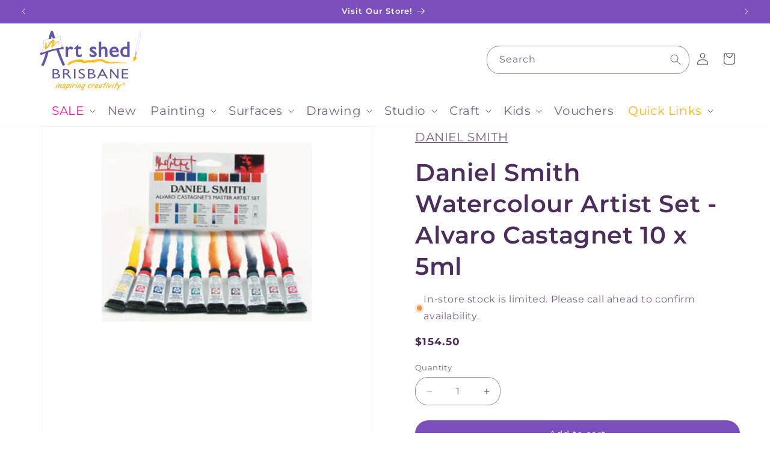

--- FILE ---
content_type: text/html; charset=utf-8
request_url: https://www.artshedbrisbane.com.au/products/daniel-smith-watercolour-artist-set-alvaro-castagnet
body_size: 75769
content:
<!doctype html>
<html class="js" lang="en">
  <head>
    <meta name="google-site-verification" content="xW4OzP78S-o-IMSHwzcQ6BOQevITjBnNRWvB86jmSLY">
    <style>
      @media only screen and (mkin-width: 990px) {
          .header--top-left.drawer-menu, .header--middle-left.drawer-menu {
              grid-template-columns: auto auto 1fr !important;
          }

          .desktop-search,
          .header__icons {
              width: 100% !important;
          }

          .search-modal__form {
              max-width: unset !important;
          }
      }
    </style>
    <meta charset="utf-8"><title>Daniel Smith Watercolour Artist Set - Alvaro Castagnet 10 x 5ml | Artist Watercolour Paint
&ndash; Art Shed Brisbane</title><meta name="description" content="Shop online at Art Shed Brisbane and explore our wide range of Daniel Smith art supplies, including , as well as acrylic paints, oil paints, watercolours, brushes, mediums, canvases, sketchbooks and more. Download the Daniel Smith colour chart for free to plan your next project, and check out our tutorials for tips and inspiration. Enjoy fast Australia-wide delivery, competitive prices, and everything you need to fuel your creativity. Shop Daniel Smith Watercolour Artist Set - Alvaro Castagnet 10 x 5ml and a wide selection of acrylic paint, oil paint and watercolour paint from our online art store. Buy Daniel Smith cheap art supplies online now."><meta http-equiv="X-UA-Compatible" content="IE=edge">
    <meta name="viewport" content="width=device-width,initial-scale=1">
    <meta name="theme-color" content="">
    <link rel="canonical" href="https://www.artshedbrisbane.com.au/products/daniel-smith-watercolour-artist-set-alvaro-castagnet"><link rel="icon" type="image/png" href="//www.artshedbrisbane.com.au/cdn/shop/files/Youtube_Icon_3.png?crop=center&height=32&v=1739766242&width=32"><link rel="preconnect" href="https://fonts.shopifycdn.com" crossorigin>

<meta property="og:site_name" content="Art Shed Brisbane">
<meta property="og:url" content="https://www.artshedbrisbane.com.au/products/daniel-smith-watercolour-artist-set-alvaro-castagnet">
<meta property="og:title" content="Daniel Smith Watercolour Artist Set - Alvaro Castagnet 10 x 5ml | Artist Watercolour Paint">
<meta property="og:type" content="product">
<meta property="og:description" content="Shop online at Art Shed Brisbane and explore our wide range of Daniel Smith art supplies, including , as well as acrylic paints, oil paints, watercolours, brushes, mediums, canvases, sketchbooks and more. Download the Daniel Smith colour chart for free to plan your next project, and check out our tutorials for tips and inspiration. Enjoy fast Australia-wide delivery, competitive prices, and everything you need to fuel your creativity. Shop Daniel Smith Watercolour Artist Set - Alvaro Castagnet 10 x 5ml and a wide selection of acrylic paint, oil paint and watercolour paint from our online art store. Buy Daniel Smith cheap art supplies online now."><meta property="og:image" content="http://www.artshedbrisbane.com.au/cdn/shop/files/DanielSmithWatercolourArtistSet-AlvaroCastagnet10x5ml-ArtShedBrisbane1.jpg?v=1729866620">
  <meta property="og:image:secure_url" content="https://www.artshedbrisbane.com.au/cdn/shop/files/DanielSmithWatercolourArtistSet-AlvaroCastagnet10x5ml-ArtShedBrisbane1.jpg?v=1729866620">
  <meta property="og:image:width" content="1000">
  <meta property="og:image:height" content="1000"><meta property="og:price:amount" content="154.50">
  <meta property="og:price:currency" content="AUD"><meta name="twitter:card" content="summary_large_image">
<meta name="twitter:title" content="Daniel Smith Watercolour Artist Set - Alvaro Castagnet 10 x 5ml | Artist Watercolour Paint">
<meta name="twitter:description" content="Shop online at Art Shed Brisbane and explore our wide range of Daniel Smith art supplies, including , as well as acrylic paints, oil paints, watercolours, brushes, mediums, canvases, sketchbooks and more. Download the Daniel Smith colour chart for free to plan your next project, and check out our tutorials for tips and inspiration. Enjoy fast Australia-wide delivery, competitive prices, and everything you need to fuel your creativity. Shop Daniel Smith Watercolour Artist Set - Alvaro Castagnet 10 x 5ml and a wide selection of acrylic paint, oil paint and watercolour paint from our online art store. Buy Daniel Smith cheap art supplies online now.">


    <script src="//www.artshedbrisbane.com.au/cdn/shop/t/41/assets/constants.js?v=132983761750457495441732078836" defer="defer"></script>
    <script src="//www.artshedbrisbane.com.au/cdn/shop/t/41/assets/pubsub.js?v=158357773527763999511732078836" defer="defer"></script>
    <script src="//www.artshedbrisbane.com.au/cdn/shop/t/41/assets/global.js?v=73673006680320644291733452640" defer="defer"></script>
    <script src="//www.artshedbrisbane.com.au/cdn/shop/t/41/assets/details-disclosure.js?v=13653116266235556501732078836" defer="defer"></script>
    <script src="//www.artshedbrisbane.com.au/cdn/shop/t/41/assets/details-modal.js?v=25581673532751508451732078836" defer="defer"></script>
    <script src="//www.artshedbrisbane.com.au/cdn/shop/t/41/assets/search-form.js?v=133129549252120666541732078836" defer="defer"></script><script>window.performance && window.performance.mark && window.performance.mark('shopify.content_for_header.start');</script><meta name="google-site-verification" content="P8WDmw42CVVCL2bWjJWRUgm4D0l0FCaLdYaUCPbC12s">
<meta name="facebook-domain-verification" content="wv045rnxz7mb96gx1r7cicju5ngy6h">
<meta id="shopify-digital-wallet" name="shopify-digital-wallet" content="/27999666269/digital_wallets/dialog">
<meta name="shopify-checkout-api-token" content="63acde3c85fafa4c2626f6710d53b6e5">
<meta id="in-context-paypal-metadata" data-shop-id="27999666269" data-venmo-supported="false" data-environment="production" data-locale="en_US" data-paypal-v4="true" data-currency="AUD">
<link rel="alternate" type="application/json+oembed" href="https://www.artshedbrisbane.com.au/products/daniel-smith-watercolour-artist-set-alvaro-castagnet.oembed">
<script async="async" src="/checkouts/internal/preloads.js?locale=en-AU"></script>
<script id="apple-pay-shop-capabilities" type="application/json">{"shopId":27999666269,"countryCode":"AU","currencyCode":"AUD","merchantCapabilities":["supports3DS"],"merchantId":"gid:\/\/shopify\/Shop\/27999666269","merchantName":"Art Shed Brisbane","requiredBillingContactFields":["postalAddress","email","phone"],"requiredShippingContactFields":["postalAddress","email","phone"],"shippingType":"shipping","supportedNetworks":["visa","masterCard","amex","jcb"],"total":{"type":"pending","label":"Art Shed Brisbane","amount":"1.00"},"shopifyPaymentsEnabled":true,"supportsSubscriptions":true}</script>
<script id="shopify-features" type="application/json">{"accessToken":"63acde3c85fafa4c2626f6710d53b6e5","betas":["rich-media-storefront-analytics"],"domain":"www.artshedbrisbane.com.au","predictiveSearch":true,"shopId":27999666269,"locale":"en"}</script>
<script>var Shopify = Shopify || {};
Shopify.shop = "art-shed-brisbane.myshopify.com";
Shopify.locale = "en";
Shopify.currency = {"active":"AUD","rate":"1.0"};
Shopify.country = "AU";
Shopify.theme = {"name":"Art Shed v2.4 | Image Gallery Fix","id":145466458338,"schema_name":"Dawn","schema_version":"15.0.2","theme_store_id":887,"role":"main"};
Shopify.theme.handle = "null";
Shopify.theme.style = {"id":null,"handle":null};
Shopify.cdnHost = "www.artshedbrisbane.com.au/cdn";
Shopify.routes = Shopify.routes || {};
Shopify.routes.root = "/";</script>
<script type="module">!function(o){(o.Shopify=o.Shopify||{}).modules=!0}(window);</script>
<script>!function(o){function n(){var o=[];function n(){o.push(Array.prototype.slice.apply(arguments))}return n.q=o,n}var t=o.Shopify=o.Shopify||{};t.loadFeatures=n(),t.autoloadFeatures=n()}(window);</script>
<script id="shop-js-analytics" type="application/json">{"pageType":"product"}</script>
<script defer="defer" async type="module" src="//www.artshedbrisbane.com.au/cdn/shopifycloud/shop-js/modules/v2/client.init-shop-cart-sync_C5BV16lS.en.esm.js"></script>
<script defer="defer" async type="module" src="//www.artshedbrisbane.com.au/cdn/shopifycloud/shop-js/modules/v2/chunk.common_CygWptCX.esm.js"></script>
<script type="module">
  await import("//www.artshedbrisbane.com.au/cdn/shopifycloud/shop-js/modules/v2/client.init-shop-cart-sync_C5BV16lS.en.esm.js");
await import("//www.artshedbrisbane.com.au/cdn/shopifycloud/shop-js/modules/v2/chunk.common_CygWptCX.esm.js");

  window.Shopify.SignInWithShop?.initShopCartSync?.({"fedCMEnabled":true,"windoidEnabled":true});

</script>
<script>(function() {
  var isLoaded = false;
  function asyncLoad() {
    if (isLoaded) return;
    isLoaded = true;
    var urls = ["https:\/\/cdn.nfcube.com\/instafeed-cb79a83af0eb0f0ebe63472d29437d20.js?shop=art-shed-brisbane.myshopify.com","https:\/\/client.lifteragecheck.com\/js\/age.js?shop=art-shed-brisbane.myshopify.com"];
    for (var i = 0; i < urls.length; i++) {
      var s = document.createElement('script');
      s.type = 'text/javascript';
      s.async = true;
      s.src = urls[i];
      var x = document.getElementsByTagName('script')[0];
      x.parentNode.insertBefore(s, x);
    }
  };
  if(window.attachEvent) {
    window.attachEvent('onload', asyncLoad);
  } else {
    window.addEventListener('load', asyncLoad, false);
  }
})();</script>
<script id="__st">var __st={"a":27999666269,"offset":36000,"reqid":"50976ba7-0ed8-494f-993b-b0147aac8efe-1768686778","pageurl":"www.artshedbrisbane.com.au\/products\/daniel-smith-watercolour-artist-set-alvaro-castagnet","u":"4c482cd7a677","p":"product","rtyp":"product","rid":7928511430882};</script>
<script>window.ShopifyPaypalV4VisibilityTracking = true;</script>
<script id="captcha-bootstrap">!function(){'use strict';const t='contact',e='account',n='new_comment',o=[[t,t],['blogs',n],['comments',n],[t,'customer']],c=[[e,'customer_login'],[e,'guest_login'],[e,'recover_customer_password'],[e,'create_customer']],r=t=>t.map((([t,e])=>`form[action*='/${t}']:not([data-nocaptcha='true']) input[name='form_type'][value='${e}']`)).join(','),a=t=>()=>t?[...document.querySelectorAll(t)].map((t=>t.form)):[];function s(){const t=[...o],e=r(t);return a(e)}const i='password',u='form_key',d=['recaptcha-v3-token','g-recaptcha-response','h-captcha-response',i],f=()=>{try{return window.sessionStorage}catch{return}},m='__shopify_v',_=t=>t.elements[u];function p(t,e,n=!1){try{const o=window.sessionStorage,c=JSON.parse(o.getItem(e)),{data:r}=function(t){const{data:e,action:n}=t;return t[m]||n?{data:e,action:n}:{data:t,action:n}}(c);for(const[e,n]of Object.entries(r))t.elements[e]&&(t.elements[e].value=n);n&&o.removeItem(e)}catch(o){console.error('form repopulation failed',{error:o})}}const l='form_type',E='cptcha';function T(t){t.dataset[E]=!0}const w=window,h=w.document,L='Shopify',v='ce_forms',y='captcha';let A=!1;((t,e)=>{const n=(g='f06e6c50-85a8-45c8-87d0-21a2b65856fe',I='https://cdn.shopify.com/shopifycloud/storefront-forms-hcaptcha/ce_storefront_forms_captcha_hcaptcha.v1.5.2.iife.js',D={infoText:'Protected by hCaptcha',privacyText:'Privacy',termsText:'Terms'},(t,e,n)=>{const o=w[L][v],c=o.bindForm;if(c)return c(t,g,e,D).then(n);var r;o.q.push([[t,g,e,D],n]),r=I,A||(h.body.append(Object.assign(h.createElement('script'),{id:'captcha-provider',async:!0,src:r})),A=!0)});var g,I,D;w[L]=w[L]||{},w[L][v]=w[L][v]||{},w[L][v].q=[],w[L][y]=w[L][y]||{},w[L][y].protect=function(t,e){n(t,void 0,e),T(t)},Object.freeze(w[L][y]),function(t,e,n,w,h,L){const[v,y,A,g]=function(t,e,n){const i=e?o:[],u=t?c:[],d=[...i,...u],f=r(d),m=r(i),_=r(d.filter((([t,e])=>n.includes(e))));return[a(f),a(m),a(_),s()]}(w,h,L),I=t=>{const e=t.target;return e instanceof HTMLFormElement?e:e&&e.form},D=t=>v().includes(t);t.addEventListener('submit',(t=>{const e=I(t);if(!e)return;const n=D(e)&&!e.dataset.hcaptchaBound&&!e.dataset.recaptchaBound,o=_(e),c=g().includes(e)&&(!o||!o.value);(n||c)&&t.preventDefault(),c&&!n&&(function(t){try{if(!f())return;!function(t){const e=f();if(!e)return;const n=_(t);if(!n)return;const o=n.value;o&&e.removeItem(o)}(t);const e=Array.from(Array(32),(()=>Math.random().toString(36)[2])).join('');!function(t,e){_(t)||t.append(Object.assign(document.createElement('input'),{type:'hidden',name:u})),t.elements[u].value=e}(t,e),function(t,e){const n=f();if(!n)return;const o=[...t.querySelectorAll(`input[type='${i}']`)].map((({name:t})=>t)),c=[...d,...o],r={};for(const[a,s]of new FormData(t).entries())c.includes(a)||(r[a]=s);n.setItem(e,JSON.stringify({[m]:1,action:t.action,data:r}))}(t,e)}catch(e){console.error('failed to persist form',e)}}(e),e.submit())}));const S=(t,e)=>{t&&!t.dataset[E]&&(n(t,e.some((e=>e===t))),T(t))};for(const o of['focusin','change'])t.addEventListener(o,(t=>{const e=I(t);D(e)&&S(e,y())}));const B=e.get('form_key'),M=e.get(l),P=B&&M;t.addEventListener('DOMContentLoaded',(()=>{const t=y();if(P)for(const e of t)e.elements[l].value===M&&p(e,B);[...new Set([...A(),...v().filter((t=>'true'===t.dataset.shopifyCaptcha))])].forEach((e=>S(e,t)))}))}(h,new URLSearchParams(w.location.search),n,t,e,['guest_login'])})(!0,!0)}();</script>
<script integrity="sha256-4kQ18oKyAcykRKYeNunJcIwy7WH5gtpwJnB7kiuLZ1E=" data-source-attribution="shopify.loadfeatures" defer="defer" src="//www.artshedbrisbane.com.au/cdn/shopifycloud/storefront/assets/storefront/load_feature-a0a9edcb.js" crossorigin="anonymous"></script>
<script data-source-attribution="shopify.dynamic_checkout.dynamic.init">var Shopify=Shopify||{};Shopify.PaymentButton=Shopify.PaymentButton||{isStorefrontPortableWallets:!0,init:function(){window.Shopify.PaymentButton.init=function(){};var t=document.createElement("script");t.src="https://www.artshedbrisbane.com.au/cdn/shopifycloud/portable-wallets/latest/portable-wallets.en.js",t.type="module",document.head.appendChild(t)}};
</script>
<script data-source-attribution="shopify.dynamic_checkout.buyer_consent">
  function portableWalletsHideBuyerConsent(e){var t=document.getElementById("shopify-buyer-consent"),n=document.getElementById("shopify-subscription-policy-button");t&&n&&(t.classList.add("hidden"),t.setAttribute("aria-hidden","true"),n.removeEventListener("click",e))}function portableWalletsShowBuyerConsent(e){var t=document.getElementById("shopify-buyer-consent"),n=document.getElementById("shopify-subscription-policy-button");t&&n&&(t.classList.remove("hidden"),t.removeAttribute("aria-hidden"),n.addEventListener("click",e))}window.Shopify?.PaymentButton&&(window.Shopify.PaymentButton.hideBuyerConsent=portableWalletsHideBuyerConsent,window.Shopify.PaymentButton.showBuyerConsent=portableWalletsShowBuyerConsent);
</script>
<script data-source-attribution="shopify.dynamic_checkout.cart.bootstrap">document.addEventListener("DOMContentLoaded",(function(){function t(){return document.querySelector("shopify-accelerated-checkout-cart, shopify-accelerated-checkout")}if(t())Shopify.PaymentButton.init();else{new MutationObserver((function(e,n){t()&&(Shopify.PaymentButton.init(),n.disconnect())})).observe(document.body,{childList:!0,subtree:!0})}}));
</script>
<link id="shopify-accelerated-checkout-styles" rel="stylesheet" media="screen" href="https://www.artshedbrisbane.com.au/cdn/shopifycloud/portable-wallets/latest/accelerated-checkout-backwards-compat.css" crossorigin="anonymous">
<style id="shopify-accelerated-checkout-cart">
        #shopify-buyer-consent {
  margin-top: 1em;
  display: inline-block;
  width: 100%;
}

#shopify-buyer-consent.hidden {
  display: none;
}

#shopify-subscription-policy-button {
  background: none;
  border: none;
  padding: 0;
  text-decoration: underline;
  font-size: inherit;
  cursor: pointer;
}

#shopify-subscription-policy-button::before {
  box-shadow: none;
}

      </style>
<script id="sections-script" data-sections="header" defer="defer" src="//www.artshedbrisbane.com.au/cdn/shop/t/41/compiled_assets/scripts.js?21162"></script>
<script>window.performance && window.performance.mark && window.performance.mark('shopify.content_for_header.end');</script>


    <style data-shopify>
      @font-face {
  font-family: Montserrat;
  font-weight: 400;
  font-style: normal;
  font-display: swap;
  src: url("//www.artshedbrisbane.com.au/cdn/fonts/montserrat/montserrat_n4.81949fa0ac9fd2021e16436151e8eaa539321637.woff2") format("woff2"),
       url("//www.artshedbrisbane.com.au/cdn/fonts/montserrat/montserrat_n4.a6c632ca7b62da89c3594789ba828388aac693fe.woff") format("woff");
}

      @font-face {
  font-family: Montserrat;
  font-weight: 700;
  font-style: normal;
  font-display: swap;
  src: url("//www.artshedbrisbane.com.au/cdn/fonts/montserrat/montserrat_n7.3c434e22befd5c18a6b4afadb1e3d77c128c7939.woff2") format("woff2"),
       url("//www.artshedbrisbane.com.au/cdn/fonts/montserrat/montserrat_n7.5d9fa6e2cae713c8fb539a9876489d86207fe957.woff") format("woff");
}

      @font-face {
  font-family: Montserrat;
  font-weight: 400;
  font-style: italic;
  font-display: swap;
  src: url("//www.artshedbrisbane.com.au/cdn/fonts/montserrat/montserrat_i4.5a4ea298b4789e064f62a29aafc18d41f09ae59b.woff2") format("woff2"),
       url("//www.artshedbrisbane.com.au/cdn/fonts/montserrat/montserrat_i4.072b5869c5e0ed5b9d2021e4c2af132e16681ad2.woff") format("woff");
}

      @font-face {
  font-family: Montserrat;
  font-weight: 700;
  font-style: italic;
  font-display: swap;
  src: url("//www.artshedbrisbane.com.au/cdn/fonts/montserrat/montserrat_i7.a0d4a463df4f146567d871890ffb3c80408e7732.woff2") format("woff2"),
       url("//www.artshedbrisbane.com.au/cdn/fonts/montserrat/montserrat_i7.f6ec9f2a0681acc6f8152c40921d2a4d2e1a2c78.woff") format("woff");
}

      @font-face {
  font-family: Montserrat;
  font-weight: 600;
  font-style: normal;
  font-display: swap;
  src: url("//www.artshedbrisbane.com.au/cdn/fonts/montserrat/montserrat_n6.1326b3e84230700ef15b3a29fb520639977513e0.woff2") format("woff2"),
       url("//www.artshedbrisbane.com.au/cdn/fonts/montserrat/montserrat_n6.652f051080eb14192330daceed8cd53dfdc5ead9.woff") format("woff");
}


      
        :root,
        .color-scheme-1 {
          --color-background: 255,255,255;
        
          --gradient-background: #ffffff;
        

        

        --color-foreground: 75,46,92;
        --color-background-contrast: 191,191,191;
        --color-shadow: 98,83,161;
        --color-button: 123,79,187;
        --color-button-text: 255,255,255;
        --color-secondary-button: 255,255,255;
        --color-secondary-button-text: 123,79,187;
        --color-link: 123,79,187;
        --color-badge-foreground: 75,46,92;
        --color-badge-background: 255,255,255;
        --color-badge-border: 75,46,92;
        --payment-terms-background-color: rgb(255 255 255);
      }
      
        
        .color-scheme-2 {
          --color-background: 255,255,255;
        
          --gradient-background: #ffffff;
        

        

        --color-foreground: 75,46,92;
        --color-background-contrast: 191,191,191;
        --color-shadow: 255,255,255;
        --color-button: 123,79,187;
        --color-button-text: 255,255,255;
        --color-secondary-button: 255,255,255;
        --color-secondary-button-text: 123,79,187;
        --color-link: 123,79,187;
        --color-badge-foreground: 75,46,92;
        --color-badge-background: 255,255,255;
        --color-badge-border: 75,46,92;
        --payment-terms-background-color: rgb(255 255 255);
      }
      
        
        .color-scheme-3 {
          --color-background: 123,79,187;
        
          --gradient-background: #7b4fbb;
        

        

        --color-foreground: 255,255,255;
        --color-background-contrast: 64,39,100;
        --color-shadow: 18,18,18;
        --color-button: 247,207,0;
        --color-button-text: 255,255,255;
        --color-secondary-button: 123,79,187;
        --color-secondary-button-text: 255,255,255;
        --color-link: 255,255,255;
        --color-badge-foreground: 255,255,255;
        --color-badge-background: 123,79,187;
        --color-badge-border: 255,255,255;
        --payment-terms-background-color: rgb(123 79 187);
      }
      
        
        .color-scheme-4 {
          --color-background: 255,110,199;
        
          --gradient-background: #ff6ec7;
        

        

        --color-foreground: 255,255,255;
        --color-background-contrast: 237,0,146;
        --color-shadow: 255,110,199;
        --color-button: 255,255,255;
        --color-button-text: 255,110,199;
        --color-secondary-button: 255,110,199;
        --color-secondary-button-text: 255,110,199;
        --color-link: 255,110,199;
        --color-badge-foreground: 255,255,255;
        --color-badge-background: 255,110,199;
        --color-badge-border: 255,255,255;
        --payment-terms-background-color: rgb(255 110 199);
      }
      
        
        .color-scheme-5 {
          --color-background: 255,255,255;
        
          --gradient-background: #ffffff;
        

        

        --color-foreground: 98,83,161;
        --color-background-contrast: 191,191,191;
        --color-shadow: 18,18,18;
        --color-button: 247,207,0;
        --color-button-text: 255,255,255;
        --color-secondary-button: 255,255,255;
        --color-secondary-button-text: 223,18,18;
        --color-link: 223,18,18;
        --color-badge-foreground: 98,83,161;
        --color-badge-background: 255,255,255;
        --color-badge-border: 98,83,161;
        --payment-terms-background-color: rgb(255 255 255);
      }
      

      body, .color-scheme-1, .color-scheme-2, .color-scheme-3, .color-scheme-4, .color-scheme-5 {
        color: rgba(var(--color-foreground), 0.75);
        background-color: rgb(var(--color-background));
      }

      :root {
        --font-body-family: Montserrat, sans-serif;
        --font-body-style: normal;
        --font-body-weight: 400;
        --font-body-weight-bold: 700;

        --font-heading-family: Montserrat, sans-serif;
        --font-heading-style: normal;
        --font-heading-weight: 600;

        --font-body-scale: 1.0;
        --font-heading-scale: 1.0;

        --media-padding: px;
        --media-border-opacity: 0.05;
        --media-border-width: 1px;
        --media-radius: 0px;
        --media-shadow-opacity: 0.0;
        --media-shadow-horizontal-offset: 0px;
        --media-shadow-vertical-offset: 4px;
        --media-shadow-blur-radius: 5px;
        --media-shadow-visible: 0;

        --page-width: 160rem;
        --page-width-margin: 0rem;

        --product-card-image-padding: 0.6rem;
        --product-card-corner-radius: 0.0rem;
        --product-card-text-alignment: left;
        --product-card-border-width: 0.0rem;
        --product-card-border-opacity: 0.0;
        --product-card-shadow-opacity: 0.0;
        --product-card-shadow-visible: 0;
        --product-card-shadow-horizontal-offset: 0.0rem;
        --product-card-shadow-vertical-offset: 0.4rem;
        --product-card-shadow-blur-radius: 0.5rem;

        --collection-card-image-padding: 0.0rem;
        --collection-card-corner-radius: 0.0rem;
        --collection-card-text-alignment: center;
        --collection-card-border-width: 0.0rem;
        --collection-card-border-opacity: 0.1;
        --collection-card-shadow-opacity: 0.0;
        --collection-card-shadow-visible: 0;
        --collection-card-shadow-horizontal-offset: 0.0rem;
        --collection-card-shadow-vertical-offset: 0.4rem;
        --collection-card-shadow-blur-radius: 0.5rem;

        --blog-card-image-padding: 0.0rem;
        --blog-card-corner-radius: 0.0rem;
        --blog-card-text-alignment: left;
        --blog-card-border-width: 0.0rem;
        --blog-card-border-opacity: 0.1;
        --blog-card-shadow-opacity: 0.0;
        --blog-card-shadow-visible: 0;
        --blog-card-shadow-horizontal-offset: 0.0rem;
        --blog-card-shadow-vertical-offset: 0.4rem;
        --blog-card-shadow-blur-radius: 0.5rem;

        --badge-corner-radius: 4.0rem;

        --popup-border-width: 1px;
        --popup-border-opacity: 0.1;
        --popup-corner-radius: 0px;
        --popup-shadow-opacity: 0.05;
        --popup-shadow-horizontal-offset: 0px;
        --popup-shadow-vertical-offset: 4px;
        --popup-shadow-blur-radius: 5px;

        --drawer-border-width: 1px;
        --drawer-border-opacity: 0.1;
        --drawer-shadow-opacity: 0.0;
        --drawer-shadow-horizontal-offset: 0px;
        --drawer-shadow-vertical-offset: 4px;
        --drawer-shadow-blur-radius: 5px;

        --spacing-sections-desktop: 0px;
        --spacing-sections-mobile: 0px;

        --grid-desktop-vertical-spacing: 4px;
        --grid-desktop-horizontal-spacing: 4px;
        --grid-mobile-vertical-spacing: 2px;
        --grid-mobile-horizontal-spacing: 2px;

        --text-boxes-border-opacity: 0.0;
        --text-boxes-border-width: 0px;
        --text-boxes-radius: 0px;
        --text-boxes-shadow-opacity: 0.0;
        --text-boxes-shadow-visible: 0;
        --text-boxes-shadow-horizontal-offset: 0px;
        --text-boxes-shadow-vertical-offset: 4px;
        --text-boxes-shadow-blur-radius: 5px;

        --buttons-radius: 40px;
        --buttons-radius-outset: 40px;
        --buttons-border-width: 0px;
        --buttons-border-opacity: 1.0;
        --buttons-shadow-opacity: 0.0;
        --buttons-shadow-visible: 0;
        --buttons-shadow-horizontal-offset: 0px;
        --buttons-shadow-vertical-offset: 4px;
        --buttons-shadow-blur-radius: 5px;
        --buttons-border-offset: 0.3px;

        --inputs-radius: 0px;
        --inputs-border-width: 1px;
        --inputs-border-opacity: 0.55;
        --inputs-shadow-opacity: 0.0;
        --inputs-shadow-horizontal-offset: 0px;
        --inputs-margin-offset: 0px;
        --inputs-shadow-vertical-offset: 0px;
        --inputs-shadow-blur-radius: 5px;
        --inputs-radius-outset: 0px;

        --variant-pills-radius: 40px;
        --variant-pills-border-width: 1px;
        --variant-pills-border-opacity: 0.55;
        --variant-pills-shadow-opacity: 0.0;
        --variant-pills-shadow-horizontal-offset: 0px;
        --variant-pills-shadow-vertical-offset: 4px;
        --variant-pills-shadow-blur-radius: 5px;
      }

      *,
      *::before,
      *::after {
        box-sizing: inherit;
      }

      html {
        box-sizing: border-box;
        font-size: calc(var(--font-body-scale) * 62.5%);
        height: 100%;
      }

      body {
        display: grid;
        grid-template-rows: auto auto 1fr auto;
        grid-template-columns: 100%;
        min-height: 100%;
        margin: 0;
        font-size: 2rem;
        letter-spacing: 0.06rem;
        line-height: calc(1 + 0.8 / var(--font-body-scale));
        font-family: var(--font-body-family);
        font-style: var(--font-body-style);
        font-weight: var(--font-body-weight);
      }

      @media screen and (min-width: 750px) {
        body {
          font-size: 1.6rem;
        }
      }
    </style>

    <link href="//www.artshedbrisbane.com.au/cdn/shop/t/41/assets/base.css?v=152330955159031856151756861343" rel="stylesheet" type="text/css" media="all" />
    <link rel="stylesheet" href="//www.artshedbrisbane.com.au/cdn/shop/t/41/assets/component-cart-items.css?v=127384614032664249911732078836" media="print" onload="this.media='all'">
      <link rel="preload" as="font" href="//www.artshedbrisbane.com.au/cdn/fonts/montserrat/montserrat_n4.81949fa0ac9fd2021e16436151e8eaa539321637.woff2" type="font/woff2" crossorigin>
      

      <link rel="preload" as="font" href="//www.artshedbrisbane.com.au/cdn/fonts/montserrat/montserrat_n6.1326b3e84230700ef15b3a29fb520639977513e0.woff2" type="font/woff2" crossorigin>
      
<link
        rel="stylesheet"
        href="//www.artshedbrisbane.com.au/cdn/shop/t/41/assets/component-predictive-search.css?v=118923337488134913561732078836"
        media="print"
        onload="this.media='all'"
      ><script>
      if (Shopify.designMode) {
        document.documentElement.classList.add('shopify-design-mode');
      }
    </script>
    
  <style>
    
    
    
    
    
    
    
    
    

    
    
    
    
    
    
    
    
    
    /* ## Collection page and sections (change badges color/font size)
    https://ezfycode.com/blog/dawn-theme-how-to-customize-badges-color-and-size
    ================================== */

    .card .badge[class*="accent"],
    .card .badge[class*="inverse"],
    .product .badge[class*="sale"],
    .product .badge[class*="sold"] {
      border-color: transparent !important;
    }

    /* Sale badge (collections) on desktop */
    .card .badge[class*="accent"]:not([class*="inverse"]) {
       background: #334fb4 !important;
      color: #ffffff !important;
      font-size: 12px !important;
    }

    /* Sold out badge (collections) on desktop */
    .card .badge[class*="inverse"]:not([class*="accent"]) {
       background: #242833 !important;
      color: #ffffff !important;
      font-size: 12px !important;
    }

    @media (max-width: 749px) {
      /* Sale badge (collections) on mobile */
      .card .badge[class*="accent"]:not([class*="inverse"]) {
         font-size: 12px !important;
      }
      /* Sold out badge (collections) on mobile */
      .card .badge[class*="inverse"]:not([class*="accent"]) {
         font-size: 12px !important;
      }
    }

    /* ## Product page (change badges color/font size)
    https://ezfycode.com/blog/dawn-theme-how-to-customize-badges-color-and-size
    ================================== */

    /* Sale badge (product page) on desktop */
    .product .badge[class*="sale"] {


      background: #ff6ec7 !important;
      color: #ffffff !important;
      font-size: 12px !important;
    }

    /* Sold out badge (product page) on desktop */
    .product .badge[class*="sold"] {


       background: #242833 !important;
      color: #ffffff !important;
      font-size: 12px !important;
    }

    @media (max-width: 749px) {
      /* Sale badge (product page) on mobile */
      .product .badge[class*="sale"] {

           font-size: 12px !important;
      }

      /* Sold out badge (product page) on mobile */
      .product .badge[class*="sold"] {
         font-size: 12px !important;

      }
    }
  </style>


    <style></style>
    <script type="application/ld+json">
      {
        "@context": "https://schema.org",
        "@graph": [
          {
            "@type": "BreadcrumbList",
            "itemListElement": [
              {
                "@type": "ListItem",
                "position": 1,
                "name": "Home",
                "item": "https://www.artshedbrisbane.com.au"
              },
              {
                "@type": "ListItem",
                "position": 2,
                
                "name": "Product",
                "item": "https://www.artshedbrisbane.com.au/products/daniel-smith-watercolour-artist-set-alvaro-castagnet"
                
              }
            ]
          },
          {
            "@type": "Organization",
            "name": "Art Shed Brisbane",
            "url": "https://www.artshedbrisbane.com.au",
            "logo": "https://cdn.shopify.com/s/files/1/0279/9966/6269/files/Art_Shed_Logo_transparent.png?v=1724059765",
            "sameAs": [
              "https://www.facebook.com/ArtShedBrisbane",
              "https://instagram.com/ArtShedBrisbane"
            ],
            "address": {
              "@type": "PostalAddress",
              "streetAddress": "274 Montague Road",
              "addressLocality": "West End",
              "addressRegion": "QLD",
              "postalCode": "4101",
              "addressCountry": "AU"
            },
            "contactPoint": {
              "@type": "ContactPoint",
              "telephone": "+61 7 3846 1330",
              "contactType": "customer service"
            }
          },
          {
            "@type": "LocalBusiness",
            "name": "Art Shed Brisbane",
            "address": {
              "@type": "PostalAddress",
              "streetAddress": "274 Montague Road",
              "addressLocality": "West End",
              "addressRegion": "QLD",
              "postalCode": "4101",
              "addressCountry": "AU"
            },
            "telephone": "+61 7 3846 1330",
            "openingHours": "Mo-Fr 09:00-17:30, Sa 08:30-17:00, Su 10:00-16:00",
            "image": "https://cdn.shopify.com/s/files/1/0279/9966/6269/files/Art_Shed_Logo_transparent.png?v=1724059765",
            "priceRange": "$-$$$",
            "url": "https://www.artshedbrisbane.com.au/"
          }
        ]
      }
    </script>
    <link href="//www.artshedbrisbane.com.au/cdn/shop/t/41/assets/product-card-custom.css?v=79176048768490193521753142761" rel="stylesheet" type="text/css" media="all" />
  <!-- BEGIN app block: shopify://apps/swishlist-simple-wishlist/blocks/wishlist_settings/bfcb80f2-f00d-42ae-909a-9f00c726327b --><style id="st-wishlist-custom-css">  </style><!-- BEGIN app snippet: wishlist_styles --><style> :root{ --st-add-icon-color: ; --st-added-icon-color: ; --st-loading-icon-color: ; --st-atc-button-border-radius: ; --st-atc-button-color: ; --st-atc-button-background-color: ; }  /* .st-wishlist-button, #st_wishlist_icons, .st-wishlist-details-button{ display: none; } */  #st_wishlist_icons { display: none; }  .st-wishlist-initialized .st-wishlist-button{ display: flex; }  .st-wishlist-loading-icon{ color: var(--st-loading-icon-color) }  .st-wishlist-button:not([data-type="details"]) .st-wishlist-icon{ color: var(--st-add-icon-color) }  .st-wishlist-button.st-is-added:not([data-type="details"]) .st-wishlist-icon{ color: var(--st-added-icon-color) }  .st-wishlist-button.st-is-loading:not([data-type="details"]) .st-wishlist-icon{ color: var(--st-loading-icon-color) }  .st-wishlist-initialized { .st-wishlist-details-button--header-icon, .st-wishlist-details-button { display: flex; } }  .st-initialized.st-wishlist-details-button--header-icon, .st-initialized.st-wishlist-details-button{ display: flex; }  .st-wishlist-details-button .st-wishlist-icon{ color: var(--icon-color); } </style>  <!-- END app snippet --><link rel="stylesheet" href="https://cdn.shopify.com/extensions/019bb58f-b86a-76d9-ae2b-ff541fc36c09/swishlist-386/assets/st_wl_styles.min.css" media="print" onload="this.media='all'" > <noscript><link href="//cdn.shopify.com/extensions/019bb58f-b86a-76d9-ae2b-ff541fc36c09/swishlist-386/assets/st_wl_styles.min.css" rel="stylesheet" type="text/css" media="all" /></noscript>               <template id="st_wishlist_template">  <!-- BEGIN app snippet: wishlist_drawer --> <div class="st-wishlist-details st-wishlist-details--drawer st-wishlist-details--right st-is-loading "> <div class="st-wishlist-details_overlay"><span></span></div>  <div class="st-wishlist-details_wrapper"> <div class="st-wishlist-details_header"> <div class="st-wishlist-details_title st-flex st-justify-between"> <div class="st-h3 h2">My Wishlist</div> <button class="st-close-button" aria-label="Close the wishlist drawer" title="Close the wishlist drawer" > X </button> </div><div class="st-wishlist-details_shares"><!-- BEGIN app snippet: wishlist_shares --><ul class="st-wishlist-shares st-list-style-none st-flex st-gap-20 st-justify-center" data-list=""> <li class="st-wishlist-share-item st-wishlist-share-item--facebook"> <button class="st-share-button" data-type="facebook" aria-label="Share on Facebook" title="Share on Facebook" > <svg class="st-icon" width="24px" height="24px" viewBox="0 0 24 24" enable-background="new 0 0 24 24" > <g><path fill="currentColor" d="M18.768,7.465H14.5V5.56c0-0.896,0.594-1.105,1.012-1.105s2.988,0,2.988,0V0.513L14.171,0.5C10.244,0.5,9.5,3.438,9.5,5.32 v2.145h-3v4h3c0,5.212,0,12,0,12h5c0,0,0-6.85,0-12h3.851L18.768,7.465z"></path></g> </svg> </button> </li> <li class="st-wishlist-share-item st-wishlist-share-item--pinterest"> <button class="st-share-button" data-type="pinterest" aria-label="Pin on Pinterest" title="Pin on Pinterest" > <svg class="st-icon" width="24px" height="24px" viewBox="0 0 24 24" enable-background="new 0 0 24 24" > <path fill="currentColor" d="M12.137,0.5C5.86,0.5,2.695,5,2.695,8.752c0,2.272,0.8 ,4.295,2.705,5.047c0.303,0.124,0.574,0.004,0.661-0.33 c0.062-0.231,0.206-0.816,0.271-1.061c0.088-0.331,0.055-0.446-0.19-0.736c-0.532-0.626-0.872-1.439-0.872-2.59 c0-3.339,2.498-6.328,6.505-6.328c3.548,0,5.497,2.168,5.497,5.063c0,3.809-1.687,7.024-4.189,7.024 c-1.382,0-2.416-1.142-2.085-2.545c0.397-1.675,1.167-3.479,1.167-4.688c0-1.081-0.58-1.983-1.782-1.983 c-1.413,0-2.548,1.461-2.548,3.42c0,1.247,0.422,2.09,0.422,2.09s-1.445,6.126-1.699,7.199c-0.505,2.137-0.076,4.756-0.04,5.02 c0.021,0.157,0.224,0.195,0.314,0.078c0.13-0.171,1.813-2.25,2.385-4.325c0.162-0.589,0.929-3.632,0.929-3.632 c0.459,0.876,1.801,1.646,3.228,1.646c4.247,0,7.128-3.871,7.128-9.053C20.5,4.15,17.182,0.5,12.137,0.5z"></path> </svg> </button> </li> <li class="st-wishlist-share-item st-wishlist-share-item--twitter"> <button class="st-share-button" data-type="twitter" aria-label="Tweet on Twitter" title="Tweet on Twitter" > <svg class="st-icon" width="24px" height="24px" xmlns="http://www.w3.org/2000/svg" viewBox="0 0 512 512" > <!--!Font Awesome Free 6.7.2 by @fontawesome - https://fontawesome.com License - https://fontawesome.com/license/free Copyright 2025 Fonticons, Inc.--> <path fill="currentColor" d="M389.2 48h70.6L305.6 224.2 487 464H345L233.7 318.6 106.5 464H35.8L200.7 275.5 26.8 48H172.4L272.9 180.9 389.2 48zM364.4 421.8h39.1L151.1 88h-42L364.4 421.8z"/> </svg> </button> </li> <li class="st-wishlist-share-item st-wishlist-share-item--whatsapp"> <button class="st-share-button" data-type="whatsapp" aria-label="Share on WhatsApp" title="Share on WhatsApp" > <svg class="st-icon" xmlns="http://www.w3.org/2000/svg" viewBox="0 0 448 512"> <path fill="currentColor" d="M380.9 97.1C339 55.1 283.2 32 223.9 32c-122.4 0-222 99.6-222 222 0 39.1 10.2 77.3 29.6 111L0 480l117.7-30.9c32.4 17.7 68.9 27 106.1 27h.1c122.3 0 224.1-99.6 224.1-222 0-59.3-25.2-115-67.1-157zm-157 341.6c-33.2 0-65.7-8.9-94-25.7l-6.7-4-69.8 18.3L72 359.2l-4.4-7c-18.5-29.4-28.2-63.3-28.2-98.2 0-101.7 82.8-184.5 184.6-184.5 49.3 0 95.6 19.2 130.4 54.1 34.8 34.9 56.2 81.2 56.1 130.5 0 101.8-84.9 184.6-186.6 184.6zm101.2-138.2c-5.5-2.8-32.8-16.2-37.9-18-5.1-1.9-8.8-2.8-12.5 2.8-3.7 5.6-14.3 18-17.6 21.8-3.2 3.7-6.5 4.2-12 1.4-32.6-16.3-54-29.1-75.5-66-5.7-9.8 5.7-9.1 16.3-30.3 1.8-3.7 .9-6.9-.5-9.7-1.4-2.8-12.5-30.1-17.1-41.2-4.5-10.8-9.1-9.3-12.5-9.5-3.2-.2-6.9-.2-10.6-.2-3.7 0-9.7 1.4-14.8 6.9-5.1 5.6-19.4 19-19.4 46.3 0 27.3 19.9 53.7 22.6 57.4 2.8 3.7 39.1 59.7 94.8 83.8 35.2 15.2 49 16.5 66.6 13.9 10.7-1.6 32.8-13.4 37.4-26.4 4.6-13 4.6-24.1 3.2-26.4-1.3-2.5-5-3.9-10.5-6.6z"/> </svg> </button> </li> <li class="st-wishlist-share-item st-wishlist-share-item--email"> <button class="st-share-button" data-type="email" aria-label="Share on Email" title="Share on Email" > <svg class="st-icon" width="24px" height="24px" viewBox="0 0 24 24" enable-background="new 0 0 24 24" > <path fill="currentColor" d="M22,4H2C0.897,4,0,4.897,0,6v12c0,1.103,0.897,2,2,2h20c1.103,0,2-0.897,2-2V6C24,4.897,23.103,4,22,4z M7.248,14.434 l-3.5,2C3.67,16.479,3.584,16.5,3.5,16.5c-0.174,0-0.342-0.09-0.435-0.252c-0.137-0.239-0.054-0.545,0.186-0.682l3.5-2 c0.24-0.137,0.545-0.054,0.682,0.186C7.571,13.992,7.488,14.297,7.248,14.434z M12,14.5c-0.094,0-0.189-0.026-0.271-0.08l-8.5-5.5 C2.997,8.77,2.93,8.46,3.081,8.229c0.15-0.23,0.459-0.298,0.691-0.147L12,13.405l8.229-5.324c0.232-0.15,0.542-0.084,0.691,0.147 c0.15,0.232,0.083,0.542-0.148,0.691l-8.5,5.5C12.189,14.474,12.095,14.5,12,14.5z M20.934,16.248 C20.842,16.41,20.673,16.5,20.5,16.5c-0.084,0-0.169-0.021-0.248-0.065l-3.5-2c-0.24-0.137-0.323-0.442-0.186-0.682 s0.443-0.322,0.682-0.186l3.5,2C20.988,15.703,21.071,16.009,20.934,16.248z"></path> </svg> </button> </li> <li class="st-wishlist-share-item st-wishlist-share-item--copy_link"> <button class="st-share-button" data-type="copy_link" aria-label="Copy to Clipboard" title="Copy to Clipboard" > <svg class="st-icon" width="24" height="24" viewBox="0 0 512 512"> <path fill="currentColor" d="M459.654,233.373l-90.531,90.5c-49.969,50-131.031,50-181,0c-7.875-7.844-14.031-16.688-19.438-25.813 l42.063-42.063c2-2.016,4.469-3.172,6.828-4.531c2.906,9.938,7.984,19.344,15.797,27.156c24.953,24.969,65.563,24.938,90.5,0 l90.5-90.5c24.969-24.969,24.969-65.563,0-90.516c-24.938-24.953-65.531-24.953-90.5,0l-32.188,32.219 c-26.109-10.172-54.25-12.906-81.641-8.891l68.578-68.578c50-49.984,131.031-49.984,181.031,0 C509.623,102.342,509.623,183.389,459.654,233.373z M220.326,382.186l-32.203,32.219c-24.953,24.938-65.563,24.938-90.516,0 c-24.953-24.969-24.953-65.563,0-90.531l90.516-90.5c24.969-24.969,65.547-24.969,90.5,0c7.797,7.797,12.875,17.203,15.813,27.125 c2.375-1.375,4.813-2.5,6.813-4.5l42.063-42.047c-5.375-9.156-11.563-17.969-19.438-25.828c-49.969-49.984-131.031-49.984-181.016,0 l-90.5,90.5c-49.984,50-49.984,131.031,0,181.031c49.984,49.969,131.031,49.969,181.016,0l68.594-68.594 C274.561,395.092,246.42,392.342,220.326,382.186z"></path> </svg> <span>Copied</span> </button> </li> </ul> <div class="st-email-options-popup-content"> <button class="st-email-options-popup-close-button"id="stEmailModalCloseButton">×</button>  <div class="st-email-options-popup-title">Choose email method</div>  <div class="st-email-options-popup-buttons"> <!-- Option 1: Mail Client --> <button class="st-email-options-popup-option-button" id="stEmailModalMailClientButton" aria-label="Email client" title="Email client"> <div class="st-email-options-popup-option-icon">@</div> <div class="st-email-options-popup-option-text"> <div class="st-email-options-popup-option-title">Mail Client</div> <div class="st-email-options-popup-option-description">Outlook, Apple Mail, Thunderbird</div> </div> </button>  <!-- Option 2: Gmail Web --> <button class="st-email-options-popup-option-button" id="stEmailModalGmailButton" aria-label="Gmail Web" title="Gmail Web"> <div class="st-email-options-popup-option-icon">G</div> <div class="st-email-options-popup-option-text"> <div class="st-email-options-popup-option-title">Gmail Web</div> <div class="st-email-options-popup-option-description">Open in browser</div> </div> </button>  <!-- Option 3: Outlook Web --> <button class="st-email-options-popup-option-button" id="stEmailModalOutlookButton" aria-label="Outlook Web" title="Outlook Web" > <div class="st-email-options-popup-option-icon">O</div> <div class="st-email-options-popup-option-text"> <div class="st-email-options-popup-option-title">Outlook Live Web</div> <div class="st-email-options-popup-option-description">Open Outlook Live web in browser</div> </div> </button>  <!-- Option 4: Copy link --> <button class="st-email-options-popup-option-button" id="stEmailModalCopyButton" aria-label="Copy shareable link" title="Copy shareable link"> <div class="st-email-options-popup-option-icon">C</div> <div class="st-email-options-popup-option-text"> <div class="st-email-options-popup-option-title" id="stEmailModalCopyTitle">Copy Link</div> <div class="st-email-options-popup-option-description">Copy shareable link</div> </div> </button> </div> </div>  <!-- END app snippet --></div></div>  <div class="st-wishlist-details_main"> <div class="st-wishlist-details_products st-js-products"></div> <div class="st-wishlist-details_products_total_price"> <span class="st-total-price-label">Total in Wishlist:</span> <span class="st-total-price-value">[totalPriceWishlist]</span> </div>  <div class="st-wishlist-details_loading"> <svg width="50" height="50"> <use xlink:href="#st_loading_icon"></use> </svg> </div> <div class="st-wishlist-details_empty st-text-center"> <p> <b>Love it? Add to your wishlist!</b> </p> <p>Your favourites, all in one place.</p> </div> </div> <div class="st-wishlist-details_footer_buttons">  <button class="st-footer-button st-clear-wishlist-button">🧹 Clear Wishlist</button> </div><div class="st-wishlist-save-your-wishlist"> <span>Log in to keep it permanently and sync across devices.</span> </div></div> <template style="display: none;"> <!-- BEGIN app snippet: product_card --><st-product-card data-handle="[handle]" data-id="[id]" data-wishlist-id="[wishlistId]" data-variant-id="[variantId]" class="st-product-card st-product-card--drawer st-product-card--[viewMode]" > <div class="st-product-card_image"> <div class="st-image">[img]</div> </div>  <form action="/cart/add" class="st-product-card_form"> <input type="hidden" name="form_type" value="product"> <input type="hidden" name="quantity" value="[quantityRuleMin]">  <div class="st-product-card_group st-product-card_group--title"> <div class="st-product-card_vendor_title [vendorClass]"> <div class="st-product-card_vendor">[vendor]</div> <div class="st-product-card_title">[title]</div> </div>  <div class="st-product-card_options st-none"> <div class="st-pr"> <select name="id" data-product-id="[id]"></select> <svg width="20" height="20" viewBox="0 0 20 20" fill="none" xmlns="http://www.w3.org/2000/svg" > <path fill-rule="evenodd" clip-rule="evenodd" d="M10 12.9998C9.68524 12.9998 9.38885 12.8516 9.2 12.5998L6.20001 8.59976C5.97274 8.29674 5.93619 7.89133 6.10558 7.55254C6.27497 7.21376 6.62123 6.99976 7 6.99976H13C13.3788 6.99976 13.725 7.21376 13.8944 7.55254C14.0638 7.89133 14.0273 8.29674 13.8 8.59976L10.8 12.5998C10.6111 12.8516 10.3148 12.9998 10 12.9998Z" fill="black"/> </svg> </div> </div> </div>  <div class="st-product-card_group st-product-card_group--quantity"> <div class="st-product-card_quantity"> <p class="st-product-card_price st-js-price [priceFreeClass] [compareAtPriceClass]">[price]<span class="st-js-compare-at-price">[compareAtPrice]</span></p> <div class="st-quantity-widget st-none"> <button type="button" class="st-minus-button" aria-label="" > - </button> <input type="number" name="quantity" min="1" value="1"> <button type="button" class="st-plus-button" aria-label="" > + </button> </div> </div>  <button type="submit" class="st-atc-button"> <span>Add to Cart</span> <svg width="20" height="20"> <use xlink:href="#st_loading_icon"></use> </svg> </button> </div> </form>  <div class="st-product-card_actions st-pa st-js-actions"> <button class="st-delete-button st-flex st-justify-center st-align-center" aria-label="Delete" title="Delete" > <svg width="24" height="24" class="st-icon st-delete-icon"> <use xlink:href="#st_close_icon"></use> </svg> </button> </div>  <div class="st-product-card_loading"> <div></div> <svg width="50" height="50"> <use xlink:href="#st_loading_icon"></use> </svg> </div> </st-product-card>  <!-- END app snippet --> </template> </div>  <!-- END app snippet -->   <div id="wishlist_button"> <svg width="20" height="20" class="st-wishlist-icon"> <use xlink:href="#st_add_icon"></use> </svg> <span class="st-label">[label]</span> </div>  <div class="st-toast"> <div class="st-content"></div> <button class="st-close-button" aria-label="Close" title="Close">X</button> </div>  <div id="st_toast_error"> <div class="st-toast-error"> <span class="st-error-icon" role="img" aria-label="Error">🔴</span> <p class="st-message">[message]</p> </div> </div>  <div id="toast_product_message"> <div class="st-product-toast"> <div class="st-product-toast_content" data-src="[src]"> <div class="st-image"> [img] </div> </div> <div class="st-product-toast_title"> <p>[title]</p> <span>[message]</span> <p class="st-product-toast_sub-message">[subMessage]</p> </div> </div> </div><!-- BEGIN app snippet: create_wishlist_popup --><div class="st-popup st-popup--create-wishlist"> <div class="st-popup_overlay js-close"></div> <div class="st-popup_box"> <form action="" id="add-wishlist-form"> <header class="st-flex st-justify-between st-align-center"> <p class="st-m-0">Create new wishlist</p> <button type="button" class="st-close-button js-close" aria-label="" > X </button> </header>  <main> <label for="add_wishlist_input">Wishlist name</label> <div> <input type="text" required name="name" maxlength="30" id="add_wishlist_input" autocomplete="off" > </div> </main>  <footer> <button type="submit" class="st-add-wishlist-button"> <p class="st-p-0 st-m-0"> Create </p> <svg class="st-icon" width="20" height="20"> <use xlink:href="#st_loading_icon"></use> </svg> </button> </footer> </form> </div> </div>  <!-- END app snippet --><!-- BEGIN app snippet: manage_popup --><div class="st-popup st-popup--manage-wishlist"> <div class="st-popup_overlay js-close"></div> <div class="st-popup_box"> <header class="st-flex st-justify-between st-align-center"> <div class="st-h3 st-m-0"></div> <button type="button" class="st-close-button js-close" aria-label="Close this" title="Close this" > X </button> </header>  <main> <ul class="st-list-style-none st-m-0 st-p-0 js-container st-manage-wishhlists"> <li data-id="[id]" class="st-wishhlist-item"> <form> <div class="st-wishlist-item_input"> <input type="text" value="[name]" readonly required maxlength="30"> <span></span> </div> <div> <button class="st-edit-button" type="button"> <svg class="st-edit-icon" width="20" height="20" xmlns="http://www.w3.org/2000/svg"> <use xlink:href="#st_edit_icon" class="edit-icon"/> <use xlink:href="#st_loading_icon" class="loading-icon"/> <use xlink:href="#st_check_icon" class="check-icon"/> </svg> </button>  <button class="st-delete-button" type="button" aria-label="Delete this" title="Delete this"> <svg width="20" height="20" class="st-delete-icon" xmlns="http://www.w3.org/2000/svg" > <use xlink:href="#st_close_icon" class="delete-icon"/> <use xlink:href="#st_loading_icon" class="loading-icon"/> </svg> </button> </div> </form> </li> </ul> </main> </div> </div>  <!-- END app snippet --><!-- BEGIN app snippet: confirm_popup -->  <div class="st-popup st-popup--confirm"> <div class="st-popup_overlay"></div> <div class="st-popup_box"> <header class="st-text-center">  </header>  <main> <div class="message st-text-center"></div> </main>  <footer class="st-flex st-justify-center st-gap-20"> <button class="st-cancel-button"> confirm_popup.cancel </button> <button class="st-confirm-button"> confirm_popup.delete </button> </footer> </div> </div>  <!-- END app snippet --><!-- BEGIN app snippet: reminder_popup -->   <div class="st-popup st-popup--reminder"> <div class="popup-content"> <div class="popup-close-x"> <button>X</button> </div>  <header class="popup-header"> <div class="st-h3 header-title">Don't forget these picks!</div> </header>   <main> <div class="popup-body"> <div class="wishlist-item"> <div class="row-item"> <div class="product-image"> <img src="https://placehold.co/600x400" width="60" height="40" alt="Product" /> </div> <div class="product-info"> <div class="product-name">Awesome Product Name</div> <div class="buttons"> <button class="st-reminder-popup-btn-view"> View Details </button> <button class="st-reminder-popup-btn-view"> Add to cart </button> </div> </div> </div> </div> </div> </main> </div>  <style type="text/css"> .st-popup--reminder { position: fixed; top: 0; left: 0; width: 100%; height: 100%; display: flex; justify-content: center; align-items: center; background: transparent; border-radius: 12px; box-shadow: 0 4px 10px rgba(0,0,0,0.15); overflow: hidden; z-index: 2041996; display: none; } .st-popup--reminder.st-is-open { display: flex; }  .st-popup--reminder .wishlist-item { display: flex; flex-direction: column; justify-content: center; gap: 10px; }  .st-popup--reminder .popup-close-x { position: absolute; top: 0; right: 0; padding: 10px; }  .st-popup--reminder .popup-close-x button { background: transparent; border: none; font-size: 20px; font-weight: bold; color: #eee; transition: color 0.2s ease; }  .st-popup--reminder .popup-close-x button:hover { cursor: pointer; color: #000000; }  .st-popup--reminder .popup-content { position: relative; min-width: 500px; background-color: #fff; border-radius: 8px; border: 1px solid #ccc; box-shadow: 0 0 20px 5px #ff4d4d; }  .st-popup--reminder .popup-header { background: #f44336; padding: 10px 10px; border-radius: 8px; }  .st-popup--reminder .popup-header .header-title { color: #fff; font-size: 18px; font-weight: bold; text-align: center; margin: 0; }  .st-popup--reminder .popup-body { display: flex; flex-wrap: wrap; padding: 16px; align-items: center; gap: 16px; }  .popup-body .row-item { display: flex; align-items: center; gap: 15px; }  .popup-body .row-item .product-image { width: 120px; height: 120px; display: flex; justify-content: center; align-items: center; }  .popup-body .row-item .product-image img { width: 100%; border-radius: 8px; display: block; }  .popup-body .row-item .product-info { flex: 1; min-width: 250px; }  .popup-body .row-item .product-name { font-size: 16px; font-weight: bold; margin-bottom: 12px; }  .popup-body .row-item .buttons { display: flex; gap: 10px; flex-wrap: wrap; }  .popup-body .row-item .buttons button { flex: 1; padding: 10px 14px; border: none; border-radius: 8px; cursor: pointer; font-size: 14px; transition: background 0.2s ease; }  .popup-body .st-reminder-popup-btn-view, .popup-body .st-reminder-popup-btn-atc { background: #eee; }  .popup-body .st-reminder-popup-btn-view:hover, .popup-body .st-reminder-popup-btn-atc:hover { background: #ddd; }  /* Responsive: stack image + info on small screens */ @media (max-width: 480px) { .st-popup--reminder .popup-content { min-width: 90%; } .popup-body .wishlist-item { width: 100%; } .popup-body .row-item { flex-direction: column; } .popup-body .row-item .product-name { text-align: center; }  } </style> </div>  <!-- END app snippet --><!-- BEGIN app snippet: login_popup -->    <div class="st-popup st-popup--login"> <div class="popup-content"> <div class="popup-close-x"> <button>X</button> </div>  <header class="popup-header"> <div class="st-h3 header-title">Information</div> </header>   <main class="popup-body"> Please log in to your account before proceeding. </main> <footer class="popup-footer"> <button class="popup--button login-button" data-url="https://shopify.com/27999666269/account?locale=en&region_country=AU"> Login </button> <button class="popup--button close-button"> Close </button> </footer> </div>  <style type="text/css"> .st-popup--login { position: fixed; top: 0; left: 0; width: 100%; height: 100%; display: flex; justify-content: center; align-items: center; background: transparent; border-radius: 12px; box-shadow: 0 4px 10px rgba(0,0,0,0.15); overflow: hidden; z-index: 2041996; display: none; } .st-popup--login.st-is-open { display: flex; }  .st-popup--login .wishlist-item { display: flex; flex-direction: column; justify-content: center; gap: 10px; }  .st-popup--login .popup-close-x { position: absolute; top: 0; right: 0; padding: 10px; }  .st-popup--login .popup-close-x button { background: transparent; border: none; font-size: 20px; font-weight: bold; color: #AAAAAA; transition: color 0.2s ease; }  .st-popup--login .popup-close-x button:hover { cursor: pointer; color: #FFFFFF; }  .st-popup--login .popup-content { position: relative; min-width: 500px; background-color: #fff; border-radius: 8px; border: 1px solid #ccc; box-shadow: 0 0 20px 5px #000; }  .st-popup--login .popup-header { background: #000; padding: 10px 10px; border-radius: 8px; }  .st-popup--login .popup-header .header-title { color: #fff; font-size: 18px; font-weight: bold; text-align: center; margin: 0; }  .st-popup--login .popup-body { display: flex; flex-wrap: wrap; padding: 16px; align-items: center; gap: 16px; color: #000; }  .st-popup--login .popup-footer { display: flex; justify-content: center; align-items: center; padding: 16px; gap: 16px; color: #000; }  .st-popup--login .popup--button { background: #eee; padding: 10px 20px; border-radius: 5px; border: 1px solid #ccc; cursor: pointer; }  .st-popup--login .popup--button:hover { background: #ddd; }  /* Responsive: stack image + info on small screens */ @media (max-width: 480px) { .st-popup--login .popup-content { min-width: 90%; }  } </style> </div>  <!-- END app snippet --><!-- BEGIN app snippet: wishlist_select_popup --> <div class="st-popup st-popup--select-wishlist"> <div class="st-popup_overlay js-close"></div> <div class="st-popup_box"> <header class="st-flex st-justify-between st-align-center"> <div class="st-m-0 h2">popup.select_wishlist.title</div> <button type="button" class="st-close-button js-close" aria-label="Close this" title="Close this" > X </button> </header> <main> <ul class="st-list-style-none st-m-0 st-p-0 st-js-select-wishlist"> <li data-id="[id]"> <span class="st-wishlist-name">[name]</span> <div class="st-pr"> <svg height="20" width="20"> <use xlink:href="#st_check_icon" class="st-check-icon"/> <use xlink:href="#st_loading_icon" class="st-loading-icon"/> </svg> </div> </li> </ul> </main>  <footer class="st-flex st-justify-center st-gap-20"> <button class="st-add-wishlist-button">  </button> </footer> </div> </div>  <!-- END app snippet --><!-- BEGIN app snippet: details_button --><button class="st-wishlist-details-button" aria-label="Open Wishlist Details" title="Open Wishlist Details" data-type="floating" > <svg width="20" height="20" class="st-wishlist-icon"> <use xlink:href="#st_details_icon"></use> </svg> <span class="st-label st-none st-js-label">My Wishlist</span> <span class="st-number st-js-number st-none">0</span> </button>  <!-- END app snippet --> </template>   <script class="swishlist-script"> (() => { window.SWishlistConfiguration = { token: "eyJhbGciOiJIUzI1NiIsInR5cCI6IkpXVCJ9.eyJzaG9wIjoiYXJ0LXNoZWQtYnJpc2JhbmUubXlzaG9waWZ5LmNvbSIsImlhdCI6MTczMTEwNDQ0NX0.ZBNfuoHIOOtoannasJasrD4fc8w_9pmNnlPtDigvnLA",currency: { currency: "AUD", moneyFormat: "${{amount}}", moneyWithCurrencyFormat: "${{amount}} AUD", }, routes: { root_url: "/", account_login_url: "https://shopify.com/27999666269/account?locale=en&region_country=AU", account_logout_url: "/account/logout", account_profile_url: "https://shopify.com/27999666269/account/profile?locale=en&region_country=AU", account_url: "/account", collections_url: "/collections", cart_url: "/cart", product_recommendations_url: "/recommendations/products", }, visibility: { showAddWishlistButton: true, } }; window.SWishlistThemesSettings = [{"id":"12462","storeId":4480,"themeId":"145785880802","settings":{"general":{"pages":{"wishlistDetails":"","shareWishlist":""},"redirectToPage":true,"customer":{"allowGuest":true},"icons":{"loading":{"type":"icon_5","custom":null,"color":"#000000"},"add":{"type":"icon_2","custom":null,"color":"#000000"},"added":{"type":"icon_1","custom":null,"color":"#000000"}},"sharing":{"socialList":["facebook","twitter","pinterest","email","copy_link"]}},"detailsButton":{"itemsCount":{"show":false,"color":{"hex":"#fff","alpha":1},"bgColor":{"hex":"#FF0001","alpha":1}},"type":"floating","selectorQueries":[],"afterClick":"open_drawer","showLabel":true,"styles":{"borderRadius":"25px","backgroundColor":"#000000","color":"#ffffff"},"placement":"bottom_right","icon":{"type":"icon_2","color":"#ffffff","custom":null}},"notificationPopup":{"placement":"left_top","duration":2000,"effect":{"type":""}},"productPage":{"insertType":"extension","buttonPosition":"beforebegin","wishlistButton":{"fullWidth":false,"showLabel":true,"icon":{"color":"#ffffff"},"styles":{"borderWidth":"4px","borderColor":"#000000","borderStyle":"inherit","borderRadius":"25px","backgroundColor":"#000000","color":"#ffffff"}}}},"version":"1.0.0","createdAt":"2024-12-06T01:51:47.862Z","updatedAt":"2024-12-06T01:51:47.862Z"},{"id":"10547","storeId":4480,"themeId":"145089855714","settings":{"general":{"pages":{"wishlistDetails":"","shareWishlist":""},"redirectToPage":true,"customer":{"allowGuest":true},"icons":{"loading":{"type":"icon_3","custom":null,"color":"#fc2a68"},"add":{"type":"icon_2","custom":null,"color":"#fc2a68"},"added":{"type":"icon_1","custom":null,"color":"#a16ae8"}},"sharing":{"socialList":["facebook","twitter","pinterest","email","copy_link"]}},"detailsButton":{"itemsCount":{"show":true,"color":{"hex":"#fff","alpha":1},"bgColor":{"hex":"#fc2a68","alpha":1}},"type":"floating","selectorQueries":[],"afterClick":"open_drawer","showLabel":true,"styles":{"borderRadius":"25px","backgroundColor":"#a16ae8","color":"#ffffff"},"placement":"bottom_right","icon":{"type":"icon_2","color":"#ffffff","custom":null}},"notificationPopup":{"placement":"left_top","duration":2000,"effect":{"type":""}},"productPage":{"insertType":"extension","buttonPosition":"beforebegin","wishlistButton":{"fullWidth":false,"showLabel":true,"icon":{"color":"#ffffff"},"styles":{"borderWidth":"4px","borderColor":"#a16ae8","borderStyle":"inherit","borderRadius":"25px","backgroundColor":"#a16ae8","color":"#ffffff"}}}},"version":"1.0.0","createdAt":"2024-11-08T22:21:50.721Z","updatedAt":"2024-11-13T21:23:44.138Z"},{"id":"11279","storeId":4480,"themeId":"145466458338","settings":{"general":{"pages":{"wishlistDetails":"","shareWishlist":""},"redirectToPage":true,"customer":{"allowGuest":true},"icons":{"loading":{"type":"icon_5","custom":null,"color":"#a16ae8"},"add":{"type":"icon_2","custom":null,"color":"#a16ae8"},"added":{"type":"icon_1","custom":null,"color":"#ff6ec7"}},"sharing":{"socialList":["facebook","twitter","pinterest","email","copy_link"]}},"detailsButton":{"itemsCount":{"show":false,"color":{"hex":"#fff","alpha":1},"bgColor":{"hex":"#ff6ec7","alpha":1}},"type":"floating","selectorQueries":[],"afterClick":"open_drawer","showLabel":true,"styles":{"borderRadius":"25px","backgroundColor":"#ff6ec7","color":"#ffffff"},"placement":"bottom_right","icon":{"type":"icon_2","color":"#ffffff","custom":null}},"notificationPopup":{"placement":"left_top","duration":2000,"effect":{"type":""}},"productPage":{"insertType":"extension","buttonPosition":"beforebegin","wishlistButton":{"fullWidth":false,"showLabel":true,"icon":{"color":"#ffffff"},"styles":{"borderWidth":"4px","borderColor":"#ff6ec7","borderStyle":"inherit","borderRadius":"25px","backgroundColor":"#ff6ec7","color":"#ffffff"}}}},"version":"1.0.0","createdAt":"2024-11-20T05:02:14.096Z","updatedAt":"2024-11-22T04:30:51.879Z"},{"id":"32556","storeId":4480,"themeId":"152370413794","settings":{"general":{"pages":{"wishlistDetails":"","shareWishlist":""},"addToCartButtonStyles":{"borderRadius":"25px","backgroundColor":"#000000","color":"#ffffff"},"redirectToPage":true,"afterAddedItemToCartBehavior":"redirect_cart_page","afterAddedItemToCartBehaviorCustomUrl":"","customer":{"allowGuest":true},"icons":{"loading":{"type":"icon_5","custom":null,"color":"#000000"},"add":{"type":"icon_2","custom":null,"color":"#000000"},"added":{"type":"icon_1","custom":null,"color":"#000000"}},"sharing":{"socialList":["facebook","twitter","pinterest","email","copy_link"]}},"detailsButton":{"itemsCount":{"show":false,"color":{"hex":"#fff","alpha":1},"bgColor":{"hex":"#FF0001","alpha":1}},"type":"floating","selectorQueries":[],"afterClick":"open_drawer","showLabel":true,"styles":{"borderRadius":"25px","backgroundColor":"#000000","color":"#ffffff"},"placement":"bottom_right","icon":{"type":"icon_2","color":"#ffffff","custom":null}},"notificationPopup":{"placement":"left_top","duration":2000,"effect":{"type":""},"hideOnAddRemoveItemToWishlist":false,"hideOnAddRemoveItemToCart":false},"productPage":{"insertType":"extension","buttonPosition":"beforebegin","wishlistButton":{"fullWidth":false,"showLabel":true,"icon":{"color":"#ffffff"},"styles":{"borderWidth":"4px","borderColor":"#000000","borderStyle":"inherit","borderRadius":"25px","backgroundColor":"#000000","color":"#ffffff"}}}},"version":"1.0.0","createdAt":"2025-08-27T06:39:51.569Z","updatedAt":"2025-08-27T06:39:51.569Z"},{"id":"29205","storeId":4480,"themeId":"151139221730","settings":{"general":{"pages":{"wishlistDetails":"","shareWishlist":""},"addToCartButtonStyles":{"borderRadius":"25px","backgroundColor":"#000000","color":"#ffffff"},"redirectToPage":true,"afterAddedItemToCartBehavior":"redirect_cart_page","afterAddedItemToCartBehaviorCustomUrl":"","customer":{"allowGuest":true},"icons":{"loading":{"type":"icon_5","custom":null,"color":"#000000"},"add":{"type":"icon_2","custom":null,"color":"#000000"},"added":{"type":"icon_1","custom":null,"color":"#000000"}},"sharing":{"socialList":["facebook","twitter","pinterest","email","copy_link"]}},"detailsButton":{"itemsCount":{"show":false,"color":{"hex":"#fff","alpha":1},"bgColor":{"hex":"#FF0001","alpha":1}},"type":"floating","selectorQueries":[],"afterClick":"open_drawer","showLabel":true,"styles":{"borderRadius":"25px","backgroundColor":"#000000","color":"#ffffff"},"placement":"bottom_right","icon":{"type":"icon_2","color":"#ffffff","custom":null}},"notificationPopup":{"placement":"left_top","duration":2000,"effect":{"type":""}},"productPage":{"insertType":"extension","buttonPosition":"beforebegin","wishlistButton":{"fullWidth":false,"showLabel":true,"icon":{"color":"#ffffff"},"styles":{"borderWidth":"4px","borderColor":"#000000","borderStyle":"inherit","borderRadius":"25px","backgroundColor":"#000000","color":"#ffffff"}}}},"version":"1.0.0","createdAt":"2025-07-14T07:07:13.861Z","updatedAt":"2025-07-14T07:07:13.861Z"},{"id":"22103","storeId":4480,"themeId":"148974993634","settings":{"general":{"pages":{"wishlistDetails":"","shareWishlist":""},"redirectToPage":true,"customer":{"allowGuest":true},"icons":{"loading":{"type":"icon_5","custom":null,"color":"#000000"},"add":{"type":"icon_2","custom":null,"color":"#000000"},"added":{"type":"icon_1","custom":null,"color":"#000000"}},"sharing":{"socialList":["facebook","twitter","pinterest","email","copy_link"]}},"detailsButton":{"itemsCount":{"show":false,"color":{"hex":"#fff","alpha":1},"bgColor":{"hex":"#FF0001","alpha":1}},"type":"floating","selectorQueries":[],"afterClick":"open_drawer","showLabel":true,"styles":{"borderRadius":"25px","backgroundColor":"#000000","color":"#ffffff"},"placement":"bottom_right","icon":{"type":"icon_2","color":"#ffffff","custom":null}},"notificationPopup":{"placement":"left_top","duration":2000,"effect":{"type":""}},"productPage":{"insertType":"extension","buttonPosition":"beforebegin","wishlistButton":{"fullWidth":false,"showLabel":true,"icon":{"color":"#ffffff"},"styles":{"borderWidth":"4px","borderColor":"#000000","borderStyle":"inherit","borderRadius":"25px","backgroundColor":"#000000","color":"#ffffff"}}}},"version":"1.0.0","createdAt":"2025-04-17T01:35:47.158Z","updatedAt":"2025-04-17T01:35:47.158Z"},{"id":"33716","storeId":4480,"themeId":"152804393186","settings":{"general":{"pages":{"wishlistDetails":"","shareWishlist":""},"addToCartButtonStyles":{"borderRadius":"25px","backgroundColor":"#000000","color":"#ffffff"},"redirectToPage":true,"afterAddedItemToCartBehavior":"redirect_cart_page","afterAddedItemToCartBehaviorCustomUrl":"","customer":{"allowGuest":true,"syncLocalToServer":false},"icons":{"loading":{"type":"icon_5","custom":null,"color":"#000000"},"add":{"type":"icon_2","custom":null,"color":"#000000"},"added":{"type":"icon_1","custom":null,"color":"#000000"}},"sharing":{"socialList":["facebook","twitter","pinterest","email","copy_link"]}},"detailsButton":{"itemsCount":{"show":false,"color":{"hex":"#fff","alpha":1},"bgColor":{"hex":"#FF0001","alpha":1}},"type":"floating","selectorQueries":[],"afterClick":"open_drawer","showLabel":true,"styles":{"borderRadius":"25px","backgroundColor":"#000000","color":"#ffffff"},"placement":"bottom_right","icon":{"type":"icon_2","color":"#ffffff","custom":null},"animation":{"canUse":false,"enable":false,"type":"animation-sw-shake","disableWhenEmpty":true,"interval":"20s"}},"notificationPopup":{"placement":"left_top","duration":2000,"effect":{"type":""},"hideOnAddRemoveItemToWishlist":false,"hideOnAddRemoveItemToCart":false,"showPopupReminder":false,"numberProductsPopupReminder":1,"showNotificationReminder":false,"minDaysShowPopupReminder":2,"minDaysReShowPopupReminder":2,"showPopupReminderInProductPage":true,"stylesToast":{"backgroundColor":"#ffffff","colorTitle":"#000000","colorMessage":"#000000","colorClose":"#000000"},"stylesReminder":{"backgroundColor":"#ffffff","shadowColor":"#000000","backgroundColorHeader":"#000000","colorHeader":"#ffffff","colorProductTitle":"#000000","backgroundButton":"#000000","colorButton":"#ffffff"}},"productPage":{"insertType":"extension","buttonPosition":"beforebegin","wishlistButton":{"fullWidth":false,"showLabel":true,"icon":{"color":"#ffffff"},"styles":{"borderWidth":"4px","borderColor":"#000000","borderStyle":"inherit","borderRadius":"25px","backgroundColor":"#000000","color":"#ffffff"},"animation":{"canUse":false,"enable":false,"type":"animation-sw-shake","disableWhenAdded":true,"interval":"20s"}}}},"version":"1.0.0","createdAt":"2025-09-12T07:12:18.049Z","updatedAt":"2025-09-12T07:12:18.049Z"}]; window.SWishlistLocalesInfo = [{"name":"Afrikaans","locale":"af","version":1},{"name":"Akan","locale":"ak","version":1},{"name":"Amharic","locale":"am","version":1},{"name":"Arabic","locale":"ar","version":1},{"name":"Assamese","locale":"as","version":1},{"name":"Azerbaijani","locale":"az","version":1},{"name":"Belarusian","locale":"be","version":1},{"name":"Bulgarian","locale":"bg","version":1},{"name":"Bambara","locale":"bm","version":1},{"name":"Bangla","locale":"bn","version":1},{"name":"Tibetan","locale":"bo","version":1},{"name":"Breton","locale":"br","version":1},{"name":"Bosnian","locale":"bs","version":1},{"name":"Catalan","locale":"ca","version":1},{"name":"Chechen","locale":"ce","version":1},{"name":"Central Kurdish","locale":"ckb","version":1},{"name":"Czech","locale":"cs","version":1},{"name":"Welsh","locale":"cy","version":1},{"name":"Danish","locale":"da","version":1},{"name":"German","locale":"de","version":1},{"name":"Dzongkha","locale":"dz","version":1},{"name":"Ewe","locale":"ee","version":1},{"name":"Greek","locale":"el","version":1},{"name":"English","locale":"en","version":1},{"name":"Esperanto","locale":"eo","version":1},{"name":"Spanish","locale":"es","version":1},{"name":"Estonian","locale":"et","version":1},{"name":"Basque","locale":"eu","version":1},{"name":"Persian","locale":"fa","version":1},{"name":"Fulah","locale":"ff","version":1},{"name":"Finnish","locale":"fi","version":1},{"name":"Filipino","locale":"fil","version":1},{"name":"Faroese","locale":"fo","version":1},{"name":"French","locale":"fr","version":1},{"name":"Western Frisian","locale":"fy","version":1},{"name":"Irish","locale":"ga","version":1},{"name":"Scottish Gaelic","locale":"gd","version":1},{"name":"Galician","locale":"gl","version":1},{"name":"Gujarati","locale":"gu","version":1},{"name":"Manx","locale":"gv","version":1},{"name":"Hausa","locale":"ha","version":1},{"name":"Hebrew","locale":"he","version":1},{"name":"Hindi","locale":"hi","version":1},{"name":"Croatian","locale":"hr","version":1},{"name":"Hungarian","locale":"hu","version":1},{"name":"Armenian","locale":"hy","version":1},{"name":"Interlingua","locale":"ia","version":1},{"name":"Indonesian","locale":"id","version":1},{"name":"Igbo","locale":"ig","version":1},{"name":"Sichuan Yi","locale":"ii","version":1},{"name":"Icelandic","locale":"is","version":1},{"name":"Italian","locale":"it","version":1},{"name":"Japanese","locale":"ja","version":1},{"name":"Javanese","locale":"jv","version":1},{"name":"Georgian","locale":"ka","version":1},{"name":"Kikuyu","locale":"ki","version":1},{"name":"Kazakh","locale":"kk","version":1},{"name":"Kalaallisut","locale":"kl","version":1},{"name":"Khmer","locale":"km","version":1},{"name":"Kannada","locale":"kn","version":1},{"name":"Korean","locale":"ko","version":1},{"name":"Kashmiri","locale":"ks","version":1},{"name":"Kurdish","locale":"ku","version":1},{"name":"Cornish","locale":"kw","version":1},{"name":"Kyrgyz","locale":"ky","version":1},{"name":"Luxembourgish","locale":"lb","version":1},{"name":"Ganda","locale":"lg","version":1},{"name":"Lingala","locale":"ln","version":1},{"name":"Lao","locale":"lo","version":1},{"name":"Lithuanian","locale":"lt","version":1},{"name":"Luba-Katanga","locale":"lu","version":1},{"name":"Latvian","locale":"lv","version":1},{"name":"Malagasy","locale":"mg","version":1},{"name":"Māori","locale":"mi","version":1},{"name":"Macedonian","locale":"mk","version":1},{"name":"Malayalam","locale":"ml","version":1},{"name":"Mongolian","locale":"mn","version":1},{"name":"Marathi","locale":"mr","version":1},{"name":"Malay","locale":"ms","version":1},{"name":"Maltese","locale":"mt","version":1},{"name":"Burmese","locale":"my","version":1},{"name":"Norwegian (Bokmål)","locale":"nb","version":1},{"name":"North Ndebele","locale":"nd","version":1},{"name":"Nepali","locale":"ne","version":1},{"name":"Dutch","locale":"nl","version":1},{"name":"Norwegian Nynorsk","locale":"nn","version":1},{"name":"Norwegian","locale":"no","version":1},{"name":"Oromo","locale":"om","version":1},{"name":"Odia","locale":"or","version":1},{"name":"Ossetic","locale":"os","version":1},{"name":"Punjabi","locale":"pa","version":1},{"name":"Polish","locale":"pl","version":1},{"name":"Pashto","locale":"ps","version":1},{"name":"Portuguese (Brazil)","locale":"pt-BR","version":1},{"name":"Portuguese (Portugal)","locale":"pt-PT","version":1},{"name":"Quechua","locale":"qu","version":1},{"name":"Romansh","locale":"rm","version":1},{"name":"Rundi","locale":"rn","version":1},{"name":"Romanian","locale":"ro","version":1},{"name":"Russian","locale":"ru","version":1},{"name":"Kinyarwanda","locale":"rw","version":1},{"name":"Sanskrit","locale":"sa","version":1},{"name":"Sardinian","locale":"sc","version":1},{"name":"Sindhi","locale":"sd","version":1},{"name":"Northern Sami","locale":"se","version":1},{"name":"Sango","locale":"sg","version":1},{"name":"Sinhala","locale":"si","version":1},{"name":"Slovak","locale":"sk","version":1},{"name":"Slovenian","locale":"sl","version":1},{"name":"Shona","locale":"sn","version":1},{"name":"Somali","locale":"so","version":1},{"name":"Albanian","locale":"sq","version":1},{"name":"Serbian","locale":"sr","version":1},{"name":"Sundanese","locale":"su","version":1},{"name":"Swedish","locale":"sv","version":1},{"name":"Swahili","locale":"sw","version":1},{"name":"Tamil","locale":"ta","version":1},{"name":"Telugu","locale":"te","version":1},{"name":"Tajik","locale":"tg","version":1},{"name":"Thai","locale":"th","version":1},{"name":"Tigrinya","locale":"ti","version":1},{"name":"Turkmen","locale":"tk","version":1},{"name":"Tongan","locale":"to","version":1},{"name":"Turkish","locale":"tr","version":1},{"name":"Tatar","locale":"tt","version":1},{"name":"Uyghur","locale":"ug","version":1},{"name":"Ukrainian","locale":"uk","version":1},{"name":"Urdu","locale":"ur","version":1},{"name":"Uzbek","locale":"uz","version":1},{"name":"Vietnamese","locale":"vi","version":1},{"name":"Wolof","locale":"wo","version":1},{"name":"Xhosa","locale":"xh","version":1},{"name":"Yiddish","locale":"yi","version":1},{"name":"Yoruba","locale":"yo","version":1},{"name":"Chinese (Simplified)","locale":"zh-CN","version":1},{"name":"Chinese (Traditional)","locale":"zh-TW","version":1},{"name":"Zulu","locale":"zu","version":1}];  Object.defineProperty(SWishlistConfiguration, "plan", { value: { type: "free", st_app_plan: "free" }, writable: false, configurable: false, }); Object.freeze(SWishlistConfiguration.plan);  window.SWishlistProductJSON = {"id":7928511430882,"title":"Daniel Smith Watercolour Artist Set - Alvaro Castagnet 10 x 5ml","handle":"daniel-smith-watercolour-artist-set-alvaro-castagnet","description":"\u003ch2\u003e\n  \u003ca href=\"https:\/\/cdn.shopify.com\/s\/files\/1\/0279\/9966\/6269\/files\/full-266-watercolor-chart-oct2022.jpg?v=1681181112\"\u003e\n    Click here to view the Daniel Smith Watercolour Colour Chart.\n  \u003c\/a\u003e\n\u003c\/h2\u003e\u003cmeta charset=\"UTF-8\"\u003e\n\u003cp data-mce-fragment=\"1\"\u003eThis Master Artist Set contains the Extra Fine Watercolors that world-respected artist Alvaro Castagnet loves the most. This is your opportunity to experience his favorite ten colors!\u003c\/p\u003e\n\u003cp data-mce-fragment=\"1\"\u003eIncluded are one 5ml tube each of:\u003c\/p\u003e\n\u003cblockquote\u003e\n\u003cul data-mce-fragment=\"1\"\u003e\n\u003cli data-mce-fragment=\"1\"\u003eHansa Yellow Deep\u003cbr\u003e\n\u003c\/li\u003e\n\u003cli data-mce-fragment=\"1\"\u003eMayan Orange\u003c\/li\u003e\n\u003cli data-mce-fragment=\"1\"\u003eUltramarine Blue\u003c\/li\u003e\n\u003cli data-mce-fragment=\"1\"\u003eCobalt Blue\u003c\/li\u003e\n\u003cli data-mce-fragment=\"1\"\u003eViridian\u003c\/li\u003e\n\u003cli data-mce-fragment=\"1\"\u003eYellow Ochre\u003c\/li\u003e\n\u003cli data-mce-fragment=\"1\"\u003eBurnt Sienna Light\u003c\/li\u003e\n\u003cli data-mce-fragment=\"1\"\u003eNeutral Tint\u003c\/li\u003e\n\u003cli data-mce-fragment=\"1\"\u003eDeep Scarlet\u003c\/li\u003e\n\u003cli data-mce-fragment=\"1\"\u003ePyrrol Red\u003c\/li\u003e\n\u003c\/ul\u003e\n\u003c\/blockquote\u003e","published_at":"2022-10-24T12:38:57+10:00","created_at":"2022-10-24T12:38:57+10:00","vendor":"Daniel Smith","type":"Paint - Watercolour - Professional","tags":["Brand_Daniel Smith","Creative Christmas Sale","Gift Idea","Grade_Professional","nocategory","Over100_ChristmasGiftQuiz","Over25_ChristmasGiftQuiz","Over50_ChristmasGiftQuiz","Paint \u0026 Painting Medium Sets","Product Type_Watercolour Paint","Set","Watercolour","Watercolour Customers","watercolour-gift-idea","watercolour_christmasgiftquiz","watercolour_collection_christmasgiftquiz","Waves of Creativity","weightkg"],"price":15450,"price_min":15450,"price_max":15450,"available":true,"price_varies":false,"compare_at_price":null,"compare_at_price_min":0,"compare_at_price_max":0,"compare_at_price_varies":false,"variants":[{"id":43553340358882,"title":"Default Title","option1":"Default Title","option2":null,"option3":null,"sku":"743162032914","requires_shipping":true,"taxable":true,"featured_image":{"id":42159746285794,"product_id":7928511430882,"position":1,"created_at":"2024-09-20T18:27:03+10:00","updated_at":"2024-10-26T00:30:20+10:00","alt":"Daniel Smith Watercolour Artist Set - Alvaro Castagnet 10 x 5ml Default Title","width":1000,"height":1000,"src":"\/\/www.artshedbrisbane.com.au\/cdn\/shop\/files\/DanielSmithWatercolourArtistSet-AlvaroCastagnet10x5ml-ArtShedBrisbane1.jpg?v=1729866620","variant_ids":[43553340358882]},"available":true,"name":"Daniel Smith Watercolour Artist Set - Alvaro Castagnet 10 x 5ml","public_title":null,"options":["Default Title"],"price":15450,"weight":50,"compare_at_price":null,"inventory_management":"shopify","barcode":"743162032914","featured_media":{"alt":"Daniel Smith Watercolour Artist Set - Alvaro Castagnet 10 x 5ml Default Title","id":34685061234914,"position":1,"preview_image":{"aspect_ratio":1.0,"height":1000,"width":1000,"src":"\/\/www.artshedbrisbane.com.au\/cdn\/shop\/files\/DanielSmithWatercolourArtistSet-AlvaroCastagnet10x5ml-ArtShedBrisbane1.jpg?v=1729866620"}},"requires_selling_plan":false,"selling_plan_allocations":[]}],"images":["\/\/www.artshedbrisbane.com.au\/cdn\/shop\/files\/DanielSmithWatercolourArtistSet-AlvaroCastagnet10x5ml-ArtShedBrisbane1.jpg?v=1729866620","\/\/www.artshedbrisbane.com.au\/cdn\/shop\/files\/DanielSmithWatercolourArtistSet-AlvaroCastagnet10x5ml-ArtShedBrisbane2.jpg?v=1729866622","\/\/www.artshedbrisbane.com.au\/cdn\/shop\/files\/DanielSmithWatercolourArtistSet-AlvaroCastagnet10x5ml-ArtShedBrisbane3.jpg?v=1729866623","\/\/www.artshedbrisbane.com.au\/cdn\/shop\/files\/DanielSmithWatercolourArtistSet-AlvaroCastagnet10x5ml-ArtShedBrisbane4.jpg?v=1729866624"],"featured_image":"\/\/www.artshedbrisbane.com.au\/cdn\/shop\/files\/DanielSmithWatercolourArtistSet-AlvaroCastagnet10x5ml-ArtShedBrisbane1.jpg?v=1729866620","options":["Title"],"media":[{"alt":"Daniel Smith Watercolour Artist Set - Alvaro Castagnet 10 x 5ml Default Title","id":34685061234914,"position":1,"preview_image":{"aspect_ratio":1.0,"height":1000,"width":1000,"src":"\/\/www.artshedbrisbane.com.au\/cdn\/shop\/files\/DanielSmithWatercolourArtistSet-AlvaroCastagnet10x5ml-ArtShedBrisbane1.jpg?v=1729866620"},"aspect_ratio":1.0,"height":1000,"media_type":"image","src":"\/\/www.artshedbrisbane.com.au\/cdn\/shop\/files\/DanielSmithWatercolourArtistSet-AlvaroCastagnet10x5ml-ArtShedBrisbane1.jpg?v=1729866620","width":1000},{"alt":"Daniel Smith Watercolour Artist Set - Alvaro Castagnet 10 x 5ml","id":34685062709474,"position":2,"preview_image":{"aspect_ratio":1.0,"height":1000,"width":1000,"src":"\/\/www.artshedbrisbane.com.au\/cdn\/shop\/files\/DanielSmithWatercolourArtistSet-AlvaroCastagnet10x5ml-ArtShedBrisbane2.jpg?v=1729866622"},"aspect_ratio":1.0,"height":1000,"media_type":"image","src":"\/\/www.artshedbrisbane.com.au\/cdn\/shop\/files\/DanielSmithWatercolourArtistSet-AlvaroCastagnet10x5ml-ArtShedBrisbane2.jpg?v=1729866622","width":1000},{"alt":"Daniel Smith Watercolour Artist Set - Alvaro Castagnet 10 x 5ml","id":34685062971618,"position":3,"preview_image":{"aspect_ratio":1.249,"height":1281,"width":1600,"src":"\/\/www.artshedbrisbane.com.au\/cdn\/shop\/files\/DanielSmithWatercolourArtistSet-AlvaroCastagnet10x5ml-ArtShedBrisbane3.jpg?v=1729866623"},"aspect_ratio":1.249,"height":1281,"media_type":"image","src":"\/\/www.artshedbrisbane.com.au\/cdn\/shop\/files\/DanielSmithWatercolourArtistSet-AlvaroCastagnet10x5ml-ArtShedBrisbane3.jpg?v=1729866623","width":1600},{"alt":"Daniel Smith Watercolour Artist Set - Alvaro Castagnet 10 x 5ml","id":34685063200994,"position":4,"preview_image":{"aspect_ratio":1.189,"height":752,"width":894,"src":"\/\/www.artshedbrisbane.com.au\/cdn\/shop\/files\/DanielSmithWatercolourArtistSet-AlvaroCastagnet10x5ml-ArtShedBrisbane4.jpg?v=1729866624"},"aspect_ratio":1.189,"height":752,"media_type":"image","src":"\/\/www.artshedbrisbane.com.au\/cdn\/shop\/files\/DanielSmithWatercolourArtistSet-AlvaroCastagnet10x5ml-ArtShedBrisbane4.jpg?v=1729866624","width":894}],"requires_selling_plan":false,"selling_plan_groups":[],"content":"\u003ch2\u003e\n  \u003ca href=\"https:\/\/cdn.shopify.com\/s\/files\/1\/0279\/9966\/6269\/files\/full-266-watercolor-chart-oct2022.jpg?v=1681181112\"\u003e\n    Click here to view the Daniel Smith Watercolour Colour Chart.\n  \u003c\/a\u003e\n\u003c\/h2\u003e\u003cmeta charset=\"UTF-8\"\u003e\n\u003cp data-mce-fragment=\"1\"\u003eThis Master Artist Set contains the Extra Fine Watercolors that world-respected artist Alvaro Castagnet loves the most. This is your opportunity to experience his favorite ten colors!\u003c\/p\u003e\n\u003cp data-mce-fragment=\"1\"\u003eIncluded are one 5ml tube each of:\u003c\/p\u003e\n\u003cblockquote\u003e\n\u003cul data-mce-fragment=\"1\"\u003e\n\u003cli data-mce-fragment=\"1\"\u003eHansa Yellow Deep\u003cbr\u003e\n\u003c\/li\u003e\n\u003cli data-mce-fragment=\"1\"\u003eMayan Orange\u003c\/li\u003e\n\u003cli data-mce-fragment=\"1\"\u003eUltramarine Blue\u003c\/li\u003e\n\u003cli data-mce-fragment=\"1\"\u003eCobalt Blue\u003c\/li\u003e\n\u003cli data-mce-fragment=\"1\"\u003eViridian\u003c\/li\u003e\n\u003cli data-mce-fragment=\"1\"\u003eYellow Ochre\u003c\/li\u003e\n\u003cli data-mce-fragment=\"1\"\u003eBurnt Sienna Light\u003c\/li\u003e\n\u003cli data-mce-fragment=\"1\"\u003eNeutral Tint\u003c\/li\u003e\n\u003cli data-mce-fragment=\"1\"\u003eDeep Scarlet\u003c\/li\u003e\n\u003cli data-mce-fragment=\"1\"\u003ePyrrol Red\u003c\/li\u003e\n\u003c\/ul\u003e\n\u003c\/blockquote\u003e"};  window.SWishlistStrings = { locale: "en", version: 1, isPrimary: true, accessibility: { detailsButton: "Open Wishlist Details", }, shareSocialContent: "My Art Shed Brisbane Wishlist {{link}}", toast: { errors: { requiredLogin: "Please login to continue - <a href='https://shopify.com/27999666269/account?locale=en&region_country=AU'>Login</a>", requiredLoginWithoutLink: "", noProductsToShare: "No Products to share" }, success:{ add: "Added to Wishlist" }, productAdded: "Added to Wishlist", productDeleted: "Deleted from Wishlist", productAddedCartSuccess: "Added to cart successfully", productAddedCartFailed: "Failed to add to cart", loginToKeepAndAccessWishlist: "Log in to keep your wishlist and access it anytime.", }, productCard: { buttons: { moreDetails: "More Details", addToCart: "Add to Cart", outOfStock: "Out of Stock", } }, productPage: { wishlistButton: { add: "Add to Wishlist", added: "Added to Wishlist", } }, reminderPopup: { title: "Don't forget these picks!", viewDetailsButton: "View Details", addToCartButton: "Add to cart", notificationMessage: "Items in your wishlist are ready for you - don't miss out!", } };  })(); </script> <script src="https://cdn.shopify.com/extensions/019bb58f-b86a-76d9-ae2b-ff541fc36c09/swishlist-386/assets/st-wishlist-icons.js" defer></script> <script src="https://cdn.shopify.com/extensions/019bb58f-b86a-76d9-ae2b-ff541fc36c09/swishlist-386/assets/st-wishlist.js" defer></script>    <!-- END app block --><!-- BEGIN app block: shopify://apps/judge-me-reviews/blocks/judgeme_core/61ccd3b1-a9f2-4160-9fe9-4fec8413e5d8 --><!-- Start of Judge.me Core -->






<link rel="dns-prefetch" href="https://cdnwidget.judge.me">
<link rel="dns-prefetch" href="https://cdn.judge.me">
<link rel="dns-prefetch" href="https://cdn1.judge.me">
<link rel="dns-prefetch" href="https://api.judge.me">

<script data-cfasync='false' class='jdgm-settings-script'>window.jdgmSettings={"pagination":5,"disable_web_reviews":false,"badge_no_review_text":"No reviews","badge_n_reviews_text":"{{ n }} review/reviews","hide_badge_preview_if_no_reviews":true,"badge_hide_text":false,"enforce_center_preview_badge":false,"widget_title":"Customer Reviews","widget_open_form_text":"Write a review","widget_close_form_text":"Cancel review","widget_refresh_page_text":"Refresh page","widget_summary_text":"Based on {{ number_of_reviews }} review/reviews","widget_no_review_text":"Be the first to write a review","widget_name_field_text":"Display name","widget_verified_name_field_text":"Verified Name (public)","widget_name_placeholder_text":"Display name","widget_required_field_error_text":"This field is required.","widget_email_field_text":"Email address","widget_verified_email_field_text":"Verified Email (private, can not be edited)","widget_email_placeholder_text":"Your email address","widget_email_field_error_text":"Please enter a valid email address.","widget_rating_field_text":"Rating","widget_review_title_field_text":"Review Title","widget_review_title_placeholder_text":"Give your review a title","widget_review_body_field_text":"Review content","widget_review_body_placeholder_text":"Start writing here...","widget_pictures_field_text":"Picture/Video (optional)","widget_submit_review_text":"Submit Review","widget_submit_verified_review_text":"Submit Verified Review","widget_submit_success_msg_with_auto_publish":"Thank you! Please refresh the page in a few moments to see your review. You can remove or edit your review by logging into \u003ca href='https://judge.me/login' target='_blank' rel='nofollow noopener'\u003eJudge.me\u003c/a\u003e","widget_submit_success_msg_no_auto_publish":"Thank you! Your review will be published as soon as it is approved by the shop admin. You can remove or edit your review by logging into \u003ca href='https://judge.me/login' target='_blank' rel='nofollow noopener'\u003eJudge.me\u003c/a\u003e","widget_show_default_reviews_out_of_total_text":"Showing {{ n_reviews_shown }} out of {{ n_reviews }} reviews.","widget_show_all_link_text":"Show all","widget_show_less_link_text":"Show less","widget_author_said_text":"{{ reviewer_name }} said:","widget_days_text":"{{ n }} days ago","widget_weeks_text":"{{ n }} week/weeks ago","widget_months_text":"{{ n }} month/months ago","widget_years_text":"{{ n }} year/years ago","widget_yesterday_text":"Yesterday","widget_today_text":"Today","widget_replied_text":"\u003e\u003e {{ shop_name }} replied:","widget_read_more_text":"Read more","widget_reviewer_name_as_initial":"","widget_rating_filter_color":"#fbcd0a","widget_rating_filter_see_all_text":"See all reviews","widget_sorting_most_recent_text":"Most Recent","widget_sorting_highest_rating_text":"Highest Rating","widget_sorting_lowest_rating_text":"Lowest Rating","widget_sorting_with_pictures_text":"Only Pictures","widget_sorting_most_helpful_text":"Most Helpful","widget_open_question_form_text":"Ask a question","widget_reviews_subtab_text":"Reviews","widget_questions_subtab_text":"Questions","widget_question_label_text":"Question","widget_answer_label_text":"Answer","widget_question_placeholder_text":"Write your question here","widget_submit_question_text":"Submit Question","widget_question_submit_success_text":"Thank you for your question! We will notify you once it gets answered.","verified_badge_text":"Verified","verified_badge_bg_color":"","verified_badge_text_color":"","verified_badge_placement":"left-of-reviewer-name","widget_review_max_height":"","widget_hide_border":false,"widget_social_share":false,"widget_thumb":false,"widget_review_location_show":false,"widget_location_format":"","all_reviews_include_out_of_store_products":true,"all_reviews_out_of_store_text":"(out of store)","all_reviews_pagination":100,"all_reviews_product_name_prefix_text":"about","enable_review_pictures":true,"enable_question_anwser":false,"widget_theme":"default","review_date_format":"dd/mm/yy","default_sort_method":"most-recent","widget_product_reviews_subtab_text":"Product Reviews","widget_shop_reviews_subtab_text":"Shop Reviews","widget_other_products_reviews_text":"Reviews for other products","widget_store_reviews_subtab_text":"Store reviews","widget_no_store_reviews_text":"This store hasn't received any reviews yet","widget_web_restriction_product_reviews_text":"This product hasn't received any reviews yet","widget_no_items_text":"No items found","widget_show_more_text":"Show more","widget_write_a_store_review_text":"Write a Store Review","widget_other_languages_heading":"Reviews in Other Languages","widget_translate_review_text":"Translate review to {{ language }}","widget_translating_review_text":"Translating...","widget_show_original_translation_text":"Show original ({{ language }})","widget_translate_review_failed_text":"Review couldn't be translated.","widget_translate_review_retry_text":"Retry","widget_translate_review_try_again_later_text":"Try again later","show_product_url_for_grouped_product":false,"widget_sorting_pictures_first_text":"Pictures First","show_pictures_on_all_rev_page_mobile":false,"show_pictures_on_all_rev_page_desktop":false,"floating_tab_hide_mobile_install_preference":false,"floating_tab_button_name":"★ Reviews","floating_tab_title":"Let customers speak for us","floating_tab_button_color":"","floating_tab_button_background_color":"","floating_tab_url":"","floating_tab_url_enabled":false,"floating_tab_tab_style":"text","all_reviews_text_badge_text":"Customers rate us {{ shop.metafields.judgeme.all_reviews_rating | round: 1 }}/5 based on {{ shop.metafields.judgeme.all_reviews_count }} reviews.","all_reviews_text_badge_text_branded_style":"{{ shop.metafields.judgeme.all_reviews_rating | round: 1 }} out of 5 stars based on {{ shop.metafields.judgeme.all_reviews_count }} reviews","is_all_reviews_text_badge_a_link":false,"show_stars_for_all_reviews_text_badge":false,"all_reviews_text_badge_url":"","all_reviews_text_style":"branded","all_reviews_text_color_style":"judgeme_brand_color","all_reviews_text_color":"#108474","all_reviews_text_show_jm_brand":true,"featured_carousel_show_header":true,"featured_carousel_title":"Let customers speak for us","testimonials_carousel_title":"Customers are saying","videos_carousel_title":"Real customer stories","cards_carousel_title":"Customers are saying","featured_carousel_count_text":"from {{ n }} reviews","featured_carousel_add_link_to_all_reviews_page":false,"featured_carousel_url":"","featured_carousel_show_images":true,"featured_carousel_autoslide_interval":5,"featured_carousel_arrows_on_the_sides":false,"featured_carousel_height":250,"featured_carousel_width":80,"featured_carousel_image_size":0,"featured_carousel_image_height":250,"featured_carousel_arrow_color":"#eeeeee","verified_count_badge_style":"branded","verified_count_badge_orientation":"horizontal","verified_count_badge_color_style":"judgeme_brand_color","verified_count_badge_color":"#108474","is_verified_count_badge_a_link":false,"verified_count_badge_url":"","verified_count_badge_show_jm_brand":true,"widget_rating_preset_default":5,"widget_first_sub_tab":"product-reviews","widget_show_histogram":true,"widget_histogram_use_custom_color":false,"widget_pagination_use_custom_color":false,"widget_star_use_custom_color":false,"widget_verified_badge_use_custom_color":false,"widget_write_review_use_custom_color":false,"picture_reminder_submit_button":"Upload Pictures","enable_review_videos":false,"mute_video_by_default":false,"widget_sorting_videos_first_text":"Videos First","widget_review_pending_text":"Pending","featured_carousel_items_for_large_screen":3,"social_share_options_order":"Facebook,Twitter","remove_microdata_snippet":true,"disable_json_ld":false,"enable_json_ld_products":true,"preview_badge_show_question_text":false,"preview_badge_no_question_text":"No questions","preview_badge_n_question_text":"{{ number_of_questions }} question/questions","qa_badge_show_icon":false,"qa_badge_position":"same-row","remove_judgeme_branding":true,"widget_add_search_bar":false,"widget_search_bar_placeholder":"Search","widget_sorting_verified_only_text":"Verified only","featured_carousel_theme":"default","featured_carousel_show_rating":true,"featured_carousel_show_title":true,"featured_carousel_show_body":true,"featured_carousel_show_date":false,"featured_carousel_show_reviewer":true,"featured_carousel_show_product":false,"featured_carousel_header_background_color":"#108474","featured_carousel_header_text_color":"#ffffff","featured_carousel_name_product_separator":"reviewed","featured_carousel_full_star_background":"#108474","featured_carousel_empty_star_background":"#dadada","featured_carousel_vertical_theme_background":"#f9fafb","featured_carousel_verified_badge_enable":true,"featured_carousel_verified_badge_color":"#108474","featured_carousel_border_style":"round","featured_carousel_review_line_length_limit":3,"featured_carousel_more_reviews_button_text":"Read more reviews","featured_carousel_view_product_button_text":"View product","all_reviews_page_load_reviews_on":"scroll","all_reviews_page_load_more_text":"Load More Reviews","disable_fb_tab_reviews":false,"enable_ajax_cdn_cache":false,"widget_advanced_speed_features":5,"widget_public_name_text":"displayed publicly like","default_reviewer_name":"John Smith","default_reviewer_name_has_non_latin":true,"widget_reviewer_anonymous":"Anonymous","medals_widget_title":"Judge.me Review Medals","medals_widget_background_color":"#f9fafb","medals_widget_position":"footer_all_pages","medals_widget_border_color":"#f9fafb","medals_widget_verified_text_position":"left","medals_widget_use_monochromatic_version":false,"medals_widget_elements_color":"#108474","show_reviewer_avatar":true,"widget_invalid_yt_video_url_error_text":"Not a YouTube video URL","widget_max_length_field_error_text":"Please enter no more than {0} characters.","widget_show_country_flag":false,"widget_show_collected_via_shop_app":true,"widget_verified_by_shop_badge_style":"light","widget_verified_by_shop_text":"Verified by Shop","widget_show_photo_gallery":false,"widget_load_with_code_splitting":true,"widget_ugc_install_preference":false,"widget_ugc_title":"Made by us, Shared by you","widget_ugc_subtitle":"Tag us to see your picture featured in our page","widget_ugc_arrows_color":"#ffffff","widget_ugc_primary_button_text":"Buy Now","widget_ugc_primary_button_background_color":"#108474","widget_ugc_primary_button_text_color":"#ffffff","widget_ugc_primary_button_border_width":"0","widget_ugc_primary_button_border_style":"none","widget_ugc_primary_button_border_color":"#108474","widget_ugc_primary_button_border_radius":"25","widget_ugc_secondary_button_text":"Load More","widget_ugc_secondary_button_background_color":"#ffffff","widget_ugc_secondary_button_text_color":"#108474","widget_ugc_secondary_button_border_width":"2","widget_ugc_secondary_button_border_style":"solid","widget_ugc_secondary_button_border_color":"#108474","widget_ugc_secondary_button_border_radius":"25","widget_ugc_reviews_button_text":"View Reviews","widget_ugc_reviews_button_background_color":"#ffffff","widget_ugc_reviews_button_text_color":"#108474","widget_ugc_reviews_button_border_width":"2","widget_ugc_reviews_button_border_style":"solid","widget_ugc_reviews_button_border_color":"#108474","widget_ugc_reviews_button_border_radius":"25","widget_ugc_reviews_button_link_to":"judgeme-reviews-page","widget_ugc_show_post_date":true,"widget_ugc_max_width":"800","widget_rating_metafield_value_type":true,"widget_primary_color":"#FCD611","widget_enable_secondary_color":false,"widget_secondary_color":"#edf5f5","widget_summary_average_rating_text":"{{ average_rating }} out of 5","widget_media_grid_title":"Customer photos \u0026 videos","widget_media_grid_see_more_text":"See more","widget_round_style":false,"widget_show_product_medals":false,"widget_verified_by_judgeme_text":"Verified by Judge.me","widget_show_store_medals":true,"widget_verified_by_judgeme_text_in_store_medals":"Verified by Judge.me","widget_media_field_exceed_quantity_message":"Sorry, we can only accept {{ max_media }} for one review.","widget_media_field_exceed_limit_message":"{{ file_name }} is too large, please select a {{ media_type }} less than {{ size_limit }}MB.","widget_review_submitted_text":"Review Submitted!","widget_question_submitted_text":"Question Submitted!","widget_close_form_text_question":"Cancel","widget_write_your_answer_here_text":"Write your answer here","widget_enabled_branded_link":true,"widget_show_collected_by_judgeme":false,"widget_reviewer_name_color":"","widget_write_review_text_color":"","widget_write_review_bg_color":"","widget_collected_by_judgeme_text":"collected by Judge.me","widget_pagination_type":"standard","widget_load_more_text":"Load More","widget_load_more_color":"#108474","widget_full_review_text":"Full Review","widget_read_more_reviews_text":"Read More Reviews","widget_read_questions_text":"Read Questions","widget_questions_and_answers_text":"Questions \u0026 Answers","widget_verified_by_text":"Verified by","widget_verified_text":"Verified","widget_number_of_reviews_text":"{{ number_of_reviews }} reviews","widget_back_button_text":"Back","widget_next_button_text":"Next","widget_custom_forms_filter_button":"Filters","custom_forms_style":"horizontal","widget_show_review_information":false,"how_reviews_are_collected":"How reviews are collected?","widget_show_review_keywords":false,"widget_gdpr_statement":"How we use your data: We'll only contact you about the review you left, and only if necessary. By submitting your review, you agree to Judge.me's \u003ca href='https://judge.me/terms' target='_blank' rel='nofollow noopener'\u003eterms\u003c/a\u003e, \u003ca href='https://judge.me/privacy' target='_blank' rel='nofollow noopener'\u003eprivacy\u003c/a\u003e and \u003ca href='https://judge.me/content-policy' target='_blank' rel='nofollow noopener'\u003econtent\u003c/a\u003e policies.","widget_multilingual_sorting_enabled":false,"widget_translate_review_content_enabled":false,"widget_translate_review_content_method":"manual","popup_widget_review_selection":"automatically_with_pictures","popup_widget_round_border_style":true,"popup_widget_show_title":true,"popup_widget_show_body":true,"popup_widget_show_reviewer":false,"popup_widget_show_product":true,"popup_widget_show_pictures":true,"popup_widget_use_review_picture":true,"popup_widget_show_on_home_page":true,"popup_widget_show_on_product_page":true,"popup_widget_show_on_collection_page":true,"popup_widget_show_on_cart_page":true,"popup_widget_position":"bottom_left","popup_widget_first_review_delay":5,"popup_widget_duration":5,"popup_widget_interval":5,"popup_widget_review_count":5,"popup_widget_hide_on_mobile":true,"review_snippet_widget_round_border_style":true,"review_snippet_widget_card_color":"#FFFFFF","review_snippet_widget_slider_arrows_background_color":"#FFFFFF","review_snippet_widget_slider_arrows_color":"#000000","review_snippet_widget_star_color":"#108474","show_product_variant":false,"all_reviews_product_variant_label_text":"Variant: ","widget_show_verified_branding":false,"widget_ai_summary_title":"Customers say","widget_ai_summary_disclaimer":"AI-powered review summary based on recent customer reviews","widget_show_ai_summary":false,"widget_show_ai_summary_bg":false,"widget_show_review_title_input":true,"redirect_reviewers_invited_via_email":"external_form","request_store_review_after_product_review":false,"request_review_other_products_in_order":false,"review_form_color_scheme":"default","review_form_corner_style":"square","review_form_star_color":{},"review_form_text_color":"#333333","review_form_background_color":"#ffffff","review_form_field_background_color":"#fafafa","review_form_button_color":{},"review_form_button_text_color":"#ffffff","review_form_modal_overlay_color":"#000000","review_content_screen_title_text":"How would you rate this product?","review_content_introduction_text":"We would love it if you would share a bit about your experience.","store_review_form_title_text":"How would you rate this store?","store_review_form_introduction_text":"We would love it if you would share a bit about your experience.","show_review_guidance_text":true,"one_star_review_guidance_text":"Poor","five_star_review_guidance_text":"Great","customer_information_screen_title_text":"About you","customer_information_introduction_text":"Please tell us more about you.","custom_questions_screen_title_text":"Your experience in more detail","custom_questions_introduction_text":"Here are a few questions to help us understand more about your experience.","review_submitted_screen_title_text":"Thanks for your review!","review_submitted_screen_thank_you_text":"We are processing it and it will appear on the store soon.","review_submitted_screen_email_verification_text":"Please confirm your email by clicking the link we just sent you. This helps us keep reviews authentic.","review_submitted_request_store_review_text":"Would you like to share your experience of shopping with us?","review_submitted_review_other_products_text":"Would you like to review these products?","store_review_screen_title_text":"Would you like to share your experience of shopping with us?","store_review_introduction_text":"We value your feedback and use it to improve. Please share any thoughts or suggestions you have.","reviewer_media_screen_title_picture_text":"Share a picture","reviewer_media_introduction_picture_text":"Upload a photo to support your review.","reviewer_media_screen_title_video_text":"Share a video","reviewer_media_introduction_video_text":"Upload a video to support your review.","reviewer_media_screen_title_picture_or_video_text":"Share a picture or video","reviewer_media_introduction_picture_or_video_text":"Upload a photo or video to support your review.","reviewer_media_youtube_url_text":"Paste your Youtube URL here","advanced_settings_next_step_button_text":"Next","advanced_settings_close_review_button_text":"Close","modal_write_review_flow":false,"write_review_flow_required_text":"Required","write_review_flow_privacy_message_text":"We respect your privacy.","write_review_flow_anonymous_text":"Post review as anonymous","write_review_flow_visibility_text":"This won't be visible to other customers.","write_review_flow_multiple_selection_help_text":"Select as many as you like","write_review_flow_single_selection_help_text":"Select one option","write_review_flow_required_field_error_text":"This field is required","write_review_flow_invalid_email_error_text":"Please enter a valid email address","write_review_flow_max_length_error_text":"Max. {{ max_length }} characters.","write_review_flow_media_upload_text":"\u003cb\u003eClick to upload\u003c/b\u003e or drag and drop","write_review_flow_gdpr_statement":"We'll only contact you about your review if necessary. By submitting your review, you agree to our \u003ca href='https://judge.me/terms' target='_blank' rel='nofollow noopener'\u003eterms and conditions\u003c/a\u003e and \u003ca href='https://judge.me/privacy' target='_blank' rel='nofollow noopener'\u003eprivacy policy\u003c/a\u003e.","rating_only_reviews_enabled":false,"show_negative_reviews_help_screen":false,"new_review_flow_help_screen_rating_threshold":3,"negative_review_resolution_screen_title_text":"Tell us more","negative_review_resolution_text":"Your experience matters to us. If there were issues with your purchase, we're here to help. Feel free to reach out to us, we'd love the opportunity to make things right.","negative_review_resolution_button_text":"Contact us","negative_review_resolution_proceed_with_review_text":"Leave a review","negative_review_resolution_subject":"Issue with purchase from {{ shop_name }}.{{ order_name }}","preview_badge_collection_page_install_status":false,"widget_review_custom_css":"","preview_badge_custom_css":"","preview_badge_stars_count":"5-stars","featured_carousel_custom_css":"","floating_tab_custom_css":"","all_reviews_widget_custom_css":"","medals_widget_custom_css":"","verified_badge_custom_css":"","all_reviews_text_custom_css":"","transparency_badges_collected_via_store_invite":false,"transparency_badges_from_another_provider":false,"transparency_badges_collected_from_store_visitor":false,"transparency_badges_collected_by_verified_review_provider":false,"transparency_badges_earned_reward":false,"transparency_badges_collected_via_store_invite_text":"Review collected via store invitation","transparency_badges_from_another_provider_text":"Review collected from another provider","transparency_badges_collected_from_store_visitor_text":"Review collected from a store visitor","transparency_badges_written_in_google_text":"Review written in Google","transparency_badges_written_in_etsy_text":"Review written in Etsy","transparency_badges_written_in_shop_app_text":"Review written in Shop App","transparency_badges_earned_reward_text":"Review earned a reward for future purchase","product_review_widget_per_page":10,"widget_store_review_label_text":"Review about the store","checkout_comment_extension_title_on_product_page":"Customer Comments","checkout_comment_extension_num_latest_comment_show":5,"checkout_comment_extension_format":"name_and_timestamp","checkout_comment_customer_name":"last_initial","checkout_comment_comment_notification":true,"preview_badge_collection_page_install_preference":false,"preview_badge_home_page_install_preference":false,"preview_badge_product_page_install_preference":false,"review_widget_install_preference":"","review_carousel_install_preference":false,"floating_reviews_tab_install_preference":"none","verified_reviews_count_badge_install_preference":false,"all_reviews_text_install_preference":false,"review_widget_best_location":false,"judgeme_medals_install_preference":false,"review_widget_revamp_enabled":false,"review_widget_qna_enabled":false,"review_widget_header_theme":"minimal","review_widget_widget_title_enabled":true,"review_widget_header_text_size":"medium","review_widget_header_text_weight":"regular","review_widget_average_rating_style":"compact","review_widget_bar_chart_enabled":true,"review_widget_bar_chart_type":"numbers","review_widget_bar_chart_style":"standard","review_widget_expanded_media_gallery_enabled":false,"review_widget_reviews_section_theme":"standard","review_widget_image_style":"thumbnails","review_widget_review_image_ratio":"square","review_widget_stars_size":"medium","review_widget_verified_badge":"standard_text","review_widget_review_title_text_size":"medium","review_widget_review_text_size":"medium","review_widget_review_text_length":"medium","review_widget_number_of_columns_desktop":3,"review_widget_carousel_transition_speed":5,"review_widget_custom_questions_answers_display":"always","review_widget_button_text_color":"#FFFFFF","review_widget_text_color":"#000000","review_widget_lighter_text_color":"#7B7B7B","review_widget_corner_styling":"soft","review_widget_review_word_singular":"review","review_widget_review_word_plural":"reviews","review_widget_voting_label":"Helpful?","review_widget_shop_reply_label":"Reply from {{ shop_name }}:","review_widget_filters_title":"Filters","qna_widget_question_word_singular":"Question","qna_widget_question_word_plural":"Questions","qna_widget_answer_reply_label":"Answer from {{ answerer_name }}:","qna_content_screen_title_text":"Ask a question about this product","qna_widget_question_required_field_error_text":"Please enter your question.","qna_widget_flow_gdpr_statement":"We'll only contact you about your question if necessary. By submitting your question, you agree to our \u003ca href='https://judge.me/terms' target='_blank' rel='nofollow noopener'\u003eterms and conditions\u003c/a\u003e and \u003ca href='https://judge.me/privacy' target='_blank' rel='nofollow noopener'\u003eprivacy policy\u003c/a\u003e.","qna_widget_question_submitted_text":"Thanks for your question!","qna_widget_close_form_text_question":"Close","qna_widget_question_submit_success_text":"We’ll notify you by email when your question is answered.","all_reviews_widget_v2025_enabled":false,"all_reviews_widget_v2025_header_theme":"default","all_reviews_widget_v2025_widget_title_enabled":true,"all_reviews_widget_v2025_header_text_size":"medium","all_reviews_widget_v2025_header_text_weight":"regular","all_reviews_widget_v2025_average_rating_style":"compact","all_reviews_widget_v2025_bar_chart_enabled":true,"all_reviews_widget_v2025_bar_chart_type":"numbers","all_reviews_widget_v2025_bar_chart_style":"standard","all_reviews_widget_v2025_expanded_media_gallery_enabled":false,"all_reviews_widget_v2025_show_store_medals":true,"all_reviews_widget_v2025_show_photo_gallery":true,"all_reviews_widget_v2025_show_review_keywords":false,"all_reviews_widget_v2025_show_ai_summary":false,"all_reviews_widget_v2025_show_ai_summary_bg":false,"all_reviews_widget_v2025_add_search_bar":false,"all_reviews_widget_v2025_default_sort_method":"most-recent","all_reviews_widget_v2025_reviews_per_page":10,"all_reviews_widget_v2025_reviews_section_theme":"default","all_reviews_widget_v2025_image_style":"thumbnails","all_reviews_widget_v2025_review_image_ratio":"square","all_reviews_widget_v2025_stars_size":"medium","all_reviews_widget_v2025_verified_badge":"bold_badge","all_reviews_widget_v2025_review_title_text_size":"medium","all_reviews_widget_v2025_review_text_size":"medium","all_reviews_widget_v2025_review_text_length":"medium","all_reviews_widget_v2025_number_of_columns_desktop":3,"all_reviews_widget_v2025_carousel_transition_speed":5,"all_reviews_widget_v2025_custom_questions_answers_display":"always","all_reviews_widget_v2025_show_product_variant":false,"all_reviews_widget_v2025_show_reviewer_avatar":true,"all_reviews_widget_v2025_reviewer_name_as_initial":"","all_reviews_widget_v2025_review_location_show":false,"all_reviews_widget_v2025_location_format":"","all_reviews_widget_v2025_show_country_flag":false,"all_reviews_widget_v2025_verified_by_shop_badge_style":"light","all_reviews_widget_v2025_social_share":false,"all_reviews_widget_v2025_social_share_options_order":"Facebook,Twitter,LinkedIn,Pinterest","all_reviews_widget_v2025_pagination_type":"standard","all_reviews_widget_v2025_button_text_color":"#FFFFFF","all_reviews_widget_v2025_text_color":"#000000","all_reviews_widget_v2025_lighter_text_color":"#7B7B7B","all_reviews_widget_v2025_corner_styling":"soft","all_reviews_widget_v2025_title":"Customer reviews","all_reviews_widget_v2025_ai_summary_title":"Customers say about this store","all_reviews_widget_v2025_no_review_text":"Be the first to write a review","platform":"shopify","branding_url":"https://app.judge.me/reviews","branding_text":"Powered by Judge.me","locale":"en","reply_name":"Art Shed Brisbane","widget_version":"3.0","footer":true,"autopublish":true,"review_dates":false,"enable_custom_form":false,"shop_locale":"en","enable_multi_locales_translations":false,"show_review_title_input":true,"review_verification_email_status":"always","can_be_branded":true,"reply_name_text":"Art Shed Brisbane"};</script> <style class='jdgm-settings-style'>.jdgm-xx{left:0}:root{--jdgm-primary-color: #FCD611;--jdgm-secondary-color: rgba(252,214,17,0.1);--jdgm-star-color: #FCD611;--jdgm-write-review-text-color: white;--jdgm-write-review-bg-color: #FCD611;--jdgm-paginate-color: #FCD611;--jdgm-border-radius: 0;--jdgm-reviewer-name-color: #FCD611}.jdgm-histogram__bar-content{background-color:#FCD611}.jdgm-rev[data-verified-buyer=true] .jdgm-rev__icon.jdgm-rev__icon:after,.jdgm-rev__buyer-badge.jdgm-rev__buyer-badge{color:white;background-color:#FCD611}.jdgm-review-widget--small .jdgm-gallery.jdgm-gallery .jdgm-gallery__thumbnail-link:nth-child(8) .jdgm-gallery__thumbnail-wrapper.jdgm-gallery__thumbnail-wrapper:before{content:"See more"}@media only screen and (min-width: 768px){.jdgm-gallery.jdgm-gallery .jdgm-gallery__thumbnail-link:nth-child(8) .jdgm-gallery__thumbnail-wrapper.jdgm-gallery__thumbnail-wrapper:before{content:"See more"}}.jdgm-prev-badge[data-average-rating='0.00']{display:none !important}.jdgm-rev .jdgm-rev__timestamp,.jdgm-quest .jdgm-rev__timestamp,.jdgm-carousel-item__timestamp{display:none !important}.jdgm-author-all-initials{display:none !important}.jdgm-author-last-initial{display:none !important}.jdgm-rev-widg__title{visibility:hidden}.jdgm-rev-widg__summary-text{visibility:hidden}.jdgm-prev-badge__text{visibility:hidden}.jdgm-rev__prod-link-prefix:before{content:'about'}.jdgm-rev__variant-label:before{content:'Variant: '}.jdgm-rev__out-of-store-text:before{content:'(out of store)'}@media only screen and (min-width: 768px){.jdgm-rev__pics .jdgm-rev_all-rev-page-picture-separator,.jdgm-rev__pics .jdgm-rev__product-picture{display:none}}@media only screen and (max-width: 768px){.jdgm-rev__pics .jdgm-rev_all-rev-page-picture-separator,.jdgm-rev__pics .jdgm-rev__product-picture{display:none}}.jdgm-preview-badge[data-template="product"]{display:none !important}.jdgm-preview-badge[data-template="collection"]{display:none !important}.jdgm-preview-badge[data-template="index"]{display:none !important}.jdgm-review-widget[data-from-snippet="true"]{display:none !important}.jdgm-verified-count-badget[data-from-snippet="true"]{display:none !important}.jdgm-carousel-wrapper[data-from-snippet="true"]{display:none !important}.jdgm-all-reviews-text[data-from-snippet="true"]{display:none !important}.jdgm-medals-section[data-from-snippet="true"]{display:none !important}.jdgm-ugc-media-wrapper[data-from-snippet="true"]{display:none !important}.jdgm-rev__transparency-badge[data-badge-type="review_collected_via_store_invitation"]{display:none !important}.jdgm-rev__transparency-badge[data-badge-type="review_collected_from_another_provider"]{display:none !important}.jdgm-rev__transparency-badge[data-badge-type="review_collected_from_store_visitor"]{display:none !important}.jdgm-rev__transparency-badge[data-badge-type="review_written_in_etsy"]{display:none !important}.jdgm-rev__transparency-badge[data-badge-type="review_written_in_google_business"]{display:none !important}.jdgm-rev__transparency-badge[data-badge-type="review_written_in_shop_app"]{display:none !important}.jdgm-rev__transparency-badge[data-badge-type="review_earned_for_future_purchase"]{display:none !important}.jdgm-review-snippet-widget .jdgm-rev-snippet-widget__cards-container .jdgm-rev-snippet-card{border-radius:8px;background:#fff}.jdgm-review-snippet-widget .jdgm-rev-snippet-widget__cards-container .jdgm-rev-snippet-card__rev-rating .jdgm-star{color:#108474}.jdgm-review-snippet-widget .jdgm-rev-snippet-widget__prev-btn,.jdgm-review-snippet-widget .jdgm-rev-snippet-widget__next-btn{border-radius:50%;background:#fff}.jdgm-review-snippet-widget .jdgm-rev-snippet-widget__prev-btn>svg,.jdgm-review-snippet-widget .jdgm-rev-snippet-widget__next-btn>svg{fill:#000}.jdgm-full-rev-modal.rev-snippet-widget .jm-mfp-container .jm-mfp-content,.jdgm-full-rev-modal.rev-snippet-widget .jm-mfp-container .jdgm-full-rev__icon,.jdgm-full-rev-modal.rev-snippet-widget .jm-mfp-container .jdgm-full-rev__pic-img,.jdgm-full-rev-modal.rev-snippet-widget .jm-mfp-container .jdgm-full-rev__reply{border-radius:8px}.jdgm-full-rev-modal.rev-snippet-widget .jm-mfp-container .jdgm-full-rev[data-verified-buyer="true"] .jdgm-full-rev__icon::after{border-radius:8px}.jdgm-full-rev-modal.rev-snippet-widget .jm-mfp-container .jdgm-full-rev .jdgm-rev__buyer-badge{border-radius:calc( 8px / 2 )}.jdgm-full-rev-modal.rev-snippet-widget .jm-mfp-container .jdgm-full-rev .jdgm-full-rev__replier::before{content:'Art Shed Brisbane'}.jdgm-full-rev-modal.rev-snippet-widget .jm-mfp-container .jdgm-full-rev .jdgm-full-rev__product-button{border-radius:calc( 8px * 6 )}
</style> <style class='jdgm-settings-style'></style>

  
  
  
  <style class='jdgm-miracle-styles'>
  @-webkit-keyframes jdgm-spin{0%{-webkit-transform:rotate(0deg);-ms-transform:rotate(0deg);transform:rotate(0deg)}100%{-webkit-transform:rotate(359deg);-ms-transform:rotate(359deg);transform:rotate(359deg)}}@keyframes jdgm-spin{0%{-webkit-transform:rotate(0deg);-ms-transform:rotate(0deg);transform:rotate(0deg)}100%{-webkit-transform:rotate(359deg);-ms-transform:rotate(359deg);transform:rotate(359deg)}}@font-face{font-family:'JudgemeStar';src:url("[data-uri]") format("woff");font-weight:normal;font-style:normal}.jdgm-star{font-family:'JudgemeStar';display:inline !important;text-decoration:none !important;padding:0 4px 0 0 !important;margin:0 !important;font-weight:bold;opacity:1;-webkit-font-smoothing:antialiased;-moz-osx-font-smoothing:grayscale}.jdgm-star:hover{opacity:1}.jdgm-star:last-of-type{padding:0 !important}.jdgm-star.jdgm--on:before{content:"\e000"}.jdgm-star.jdgm--off:before{content:"\e001"}.jdgm-star.jdgm--half:before{content:"\e002"}.jdgm-widget *{margin:0;line-height:1.4;-webkit-box-sizing:border-box;-moz-box-sizing:border-box;box-sizing:border-box;-webkit-overflow-scrolling:touch}.jdgm-hidden{display:none !important;visibility:hidden !important}.jdgm-temp-hidden{display:none}.jdgm-spinner{width:40px;height:40px;margin:auto;border-radius:50%;border-top:2px solid #eee;border-right:2px solid #eee;border-bottom:2px solid #eee;border-left:2px solid #ccc;-webkit-animation:jdgm-spin 0.8s infinite linear;animation:jdgm-spin 0.8s infinite linear}.jdgm-prev-badge{display:block !important}

</style>


  
  
   


<script data-cfasync='false' class='jdgm-script'>
!function(e){window.jdgm=window.jdgm||{},jdgm.CDN_HOST="https://cdnwidget.judge.me/",jdgm.CDN_HOST_ALT="https://cdn2.judge.me/cdn/widget_frontend/",jdgm.API_HOST="https://api.judge.me/",jdgm.CDN_BASE_URL="https://cdn.shopify.com/extensions/019bc7fe-07a5-7fc5-85e3-4a4175980733/judgeme-extensions-296/assets/",
jdgm.docReady=function(d){(e.attachEvent?"complete"===e.readyState:"loading"!==e.readyState)?
setTimeout(d,0):e.addEventListener("DOMContentLoaded",d)},jdgm.loadCSS=function(d,t,o,a){
!o&&jdgm.loadCSS.requestedUrls.indexOf(d)>=0||(jdgm.loadCSS.requestedUrls.push(d),
(a=e.createElement("link")).rel="stylesheet",a.class="jdgm-stylesheet",a.media="nope!",
a.href=d,a.onload=function(){this.media="all",t&&setTimeout(t)},e.body.appendChild(a))},
jdgm.loadCSS.requestedUrls=[],jdgm.loadJS=function(e,d){var t=new XMLHttpRequest;
t.onreadystatechange=function(){4===t.readyState&&(Function(t.response)(),d&&d(t.response))},
t.open("GET",e),t.onerror=function(){if(e.indexOf(jdgm.CDN_HOST)===0&&jdgm.CDN_HOST_ALT!==jdgm.CDN_HOST){var f=e.replace(jdgm.CDN_HOST,jdgm.CDN_HOST_ALT);jdgm.loadJS(f,d)}},t.send()},jdgm.docReady((function(){(window.jdgmLoadCSS||e.querySelectorAll(
".jdgm-widget, .jdgm-all-reviews-page").length>0)&&(jdgmSettings.widget_load_with_code_splitting?
parseFloat(jdgmSettings.widget_version)>=3?jdgm.loadCSS(jdgm.CDN_HOST+"widget_v3/base.css"):
jdgm.loadCSS(jdgm.CDN_HOST+"widget/base.css"):jdgm.loadCSS(jdgm.CDN_HOST+"shopify_v2.css"),
jdgm.loadJS(jdgm.CDN_HOST+"loa"+"der.js"))}))}(document);
</script>
<noscript><link rel="stylesheet" type="text/css" media="all" href="https://cdnwidget.judge.me/shopify_v2.css"></noscript>

<!-- BEGIN app snippet: theme_fix_tags --><script>
  (function() {
    var jdgmThemeFixes = null;
    if (!jdgmThemeFixes) return;
    var thisThemeFix = jdgmThemeFixes[Shopify.theme.id];
    if (!thisThemeFix) return;

    if (thisThemeFix.html) {
      document.addEventListener("DOMContentLoaded", function() {
        var htmlDiv = document.createElement('div');
        htmlDiv.classList.add('jdgm-theme-fix-html');
        htmlDiv.innerHTML = thisThemeFix.html;
        document.body.append(htmlDiv);
      });
    };

    if (thisThemeFix.css) {
      var styleTag = document.createElement('style');
      styleTag.classList.add('jdgm-theme-fix-style');
      styleTag.innerHTML = thisThemeFix.css;
      document.head.append(styleTag);
    };

    if (thisThemeFix.js) {
      var scriptTag = document.createElement('script');
      scriptTag.classList.add('jdgm-theme-fix-script');
      scriptTag.innerHTML = thisThemeFix.js;
      document.head.append(scriptTag);
    };
  })();
</script>
<!-- END app snippet -->
<!-- End of Judge.me Core -->



<!-- END app block --><script src="https://cdn.shopify.com/extensions/019bc7fe-07a5-7fc5-85e3-4a4175980733/judgeme-extensions-296/assets/loader.js" type="text/javascript" defer="defer"></script>
<script src="https://cdn.shopify.com/extensions/019bc0f6-e5d9-796a-915d-4ccf98dfa946/mini-vacation-mode-74/assets/apps.js" type="text/javascript" defer="defer"></script>
<script src="https://cdn.shopify.com/extensions/019b6ef7-92ec-7905-920f-c958adb4b1fd/upsell-koala-gift-337/assets/gifts-embed.js" type="text/javascript" defer="defer"></script>
<link href="https://monorail-edge.shopifysvc.com" rel="dns-prefetch">
<script>(function(){if ("sendBeacon" in navigator && "performance" in window) {try {var session_token_from_headers = performance.getEntriesByType('navigation')[0].serverTiming.find(x => x.name == '_s').description;} catch {var session_token_from_headers = undefined;}var session_cookie_matches = document.cookie.match(/_shopify_s=([^;]*)/);var session_token_from_cookie = session_cookie_matches && session_cookie_matches.length === 2 ? session_cookie_matches[1] : "";var session_token = session_token_from_headers || session_token_from_cookie || "";function handle_abandonment_event(e) {var entries = performance.getEntries().filter(function(entry) {return /monorail-edge.shopifysvc.com/.test(entry.name);});if (!window.abandonment_tracked && entries.length === 0) {window.abandonment_tracked = true;var currentMs = Date.now();var navigation_start = performance.timing.navigationStart;var payload = {shop_id: 27999666269,url: window.location.href,navigation_start,duration: currentMs - navigation_start,session_token,page_type: "product"};window.navigator.sendBeacon("https://monorail-edge.shopifysvc.com/v1/produce", JSON.stringify({schema_id: "online_store_buyer_site_abandonment/1.1",payload: payload,metadata: {event_created_at_ms: currentMs,event_sent_at_ms: currentMs}}));}}window.addEventListener('pagehide', handle_abandonment_event);}}());</script>
<script id="web-pixels-manager-setup">(function e(e,d,r,n,o){if(void 0===o&&(o={}),!Boolean(null===(a=null===(i=window.Shopify)||void 0===i?void 0:i.analytics)||void 0===a?void 0:a.replayQueue)){var i,a;window.Shopify=window.Shopify||{};var t=window.Shopify;t.analytics=t.analytics||{};var s=t.analytics;s.replayQueue=[],s.publish=function(e,d,r){return s.replayQueue.push([e,d,r]),!0};try{self.performance.mark("wpm:start")}catch(e){}var l=function(){var e={modern:/Edge?\/(1{2}[4-9]|1[2-9]\d|[2-9]\d{2}|\d{4,})\.\d+(\.\d+|)|Firefox\/(1{2}[4-9]|1[2-9]\d|[2-9]\d{2}|\d{4,})\.\d+(\.\d+|)|Chrom(ium|e)\/(9{2}|\d{3,})\.\d+(\.\d+|)|(Maci|X1{2}).+ Version\/(15\.\d+|(1[6-9]|[2-9]\d|\d{3,})\.\d+)([,.]\d+|)( \(\w+\)|)( Mobile\/\w+|) Safari\/|Chrome.+OPR\/(9{2}|\d{3,})\.\d+\.\d+|(CPU[ +]OS|iPhone[ +]OS|CPU[ +]iPhone|CPU IPhone OS|CPU iPad OS)[ +]+(15[._]\d+|(1[6-9]|[2-9]\d|\d{3,})[._]\d+)([._]\d+|)|Android:?[ /-](13[3-9]|1[4-9]\d|[2-9]\d{2}|\d{4,})(\.\d+|)(\.\d+|)|Android.+Firefox\/(13[5-9]|1[4-9]\d|[2-9]\d{2}|\d{4,})\.\d+(\.\d+|)|Android.+Chrom(ium|e)\/(13[3-9]|1[4-9]\d|[2-9]\d{2}|\d{4,})\.\d+(\.\d+|)|SamsungBrowser\/([2-9]\d|\d{3,})\.\d+/,legacy:/Edge?\/(1[6-9]|[2-9]\d|\d{3,})\.\d+(\.\d+|)|Firefox\/(5[4-9]|[6-9]\d|\d{3,})\.\d+(\.\d+|)|Chrom(ium|e)\/(5[1-9]|[6-9]\d|\d{3,})\.\d+(\.\d+|)([\d.]+$|.*Safari\/(?![\d.]+ Edge\/[\d.]+$))|(Maci|X1{2}).+ Version\/(10\.\d+|(1[1-9]|[2-9]\d|\d{3,})\.\d+)([,.]\d+|)( \(\w+\)|)( Mobile\/\w+|) Safari\/|Chrome.+OPR\/(3[89]|[4-9]\d|\d{3,})\.\d+\.\d+|(CPU[ +]OS|iPhone[ +]OS|CPU[ +]iPhone|CPU IPhone OS|CPU iPad OS)[ +]+(10[._]\d+|(1[1-9]|[2-9]\d|\d{3,})[._]\d+)([._]\d+|)|Android:?[ /-](13[3-9]|1[4-9]\d|[2-9]\d{2}|\d{4,})(\.\d+|)(\.\d+|)|Mobile Safari.+OPR\/([89]\d|\d{3,})\.\d+\.\d+|Android.+Firefox\/(13[5-9]|1[4-9]\d|[2-9]\d{2}|\d{4,})\.\d+(\.\d+|)|Android.+Chrom(ium|e)\/(13[3-9]|1[4-9]\d|[2-9]\d{2}|\d{4,})\.\d+(\.\d+|)|Android.+(UC? ?Browser|UCWEB|U3)[ /]?(15\.([5-9]|\d{2,})|(1[6-9]|[2-9]\d|\d{3,})\.\d+)\.\d+|SamsungBrowser\/(5\.\d+|([6-9]|\d{2,})\.\d+)|Android.+MQ{2}Browser\/(14(\.(9|\d{2,})|)|(1[5-9]|[2-9]\d|\d{3,})(\.\d+|))(\.\d+|)|K[Aa][Ii]OS\/(3\.\d+|([4-9]|\d{2,})\.\d+)(\.\d+|)/},d=e.modern,r=e.legacy,n=navigator.userAgent;return n.match(d)?"modern":n.match(r)?"legacy":"unknown"}(),u="modern"===l?"modern":"legacy",c=(null!=n?n:{modern:"",legacy:""})[u],f=function(e){return[e.baseUrl,"/wpm","/b",e.hashVersion,"modern"===e.buildTarget?"m":"l",".js"].join("")}({baseUrl:d,hashVersion:r,buildTarget:u}),m=function(e){var d=e.version,r=e.bundleTarget,n=e.surface,o=e.pageUrl,i=e.monorailEndpoint;return{emit:function(e){var a=e.status,t=e.errorMsg,s=(new Date).getTime(),l=JSON.stringify({metadata:{event_sent_at_ms:s},events:[{schema_id:"web_pixels_manager_load/3.1",payload:{version:d,bundle_target:r,page_url:o,status:a,surface:n,error_msg:t},metadata:{event_created_at_ms:s}}]});if(!i)return console&&console.warn&&console.warn("[Web Pixels Manager] No Monorail endpoint provided, skipping logging."),!1;try{return self.navigator.sendBeacon.bind(self.navigator)(i,l)}catch(e){}var u=new XMLHttpRequest;try{return u.open("POST",i,!0),u.setRequestHeader("Content-Type","text/plain"),u.send(l),!0}catch(e){return console&&console.warn&&console.warn("[Web Pixels Manager] Got an unhandled error while logging to Monorail."),!1}}}}({version:r,bundleTarget:l,surface:e.surface,pageUrl:self.location.href,monorailEndpoint:e.monorailEndpoint});try{o.browserTarget=l,function(e){var d=e.src,r=e.async,n=void 0===r||r,o=e.onload,i=e.onerror,a=e.sri,t=e.scriptDataAttributes,s=void 0===t?{}:t,l=document.createElement("script"),u=document.querySelector("head"),c=document.querySelector("body");if(l.async=n,l.src=d,a&&(l.integrity=a,l.crossOrigin="anonymous"),s)for(var f in s)if(Object.prototype.hasOwnProperty.call(s,f))try{l.dataset[f]=s[f]}catch(e){}if(o&&l.addEventListener("load",o),i&&l.addEventListener("error",i),u)u.appendChild(l);else{if(!c)throw new Error("Did not find a head or body element to append the script");c.appendChild(l)}}({src:f,async:!0,onload:function(){if(!function(){var e,d;return Boolean(null===(d=null===(e=window.Shopify)||void 0===e?void 0:e.analytics)||void 0===d?void 0:d.initialized)}()){var d=window.webPixelsManager.init(e)||void 0;if(d){var r=window.Shopify.analytics;r.replayQueue.forEach((function(e){var r=e[0],n=e[1],o=e[2];d.publishCustomEvent(r,n,o)})),r.replayQueue=[],r.publish=d.publishCustomEvent,r.visitor=d.visitor,r.initialized=!0}}},onerror:function(){return m.emit({status:"failed",errorMsg:"".concat(f," has failed to load")})},sri:function(e){var d=/^sha384-[A-Za-z0-9+/=]+$/;return"string"==typeof e&&d.test(e)}(c)?c:"",scriptDataAttributes:o}),m.emit({status:"loading"})}catch(e){m.emit({status:"failed",errorMsg:(null==e?void 0:e.message)||"Unknown error"})}}})({shopId: 27999666269,storefrontBaseUrl: "https://www.artshedbrisbane.com.au",extensionsBaseUrl: "https://extensions.shopifycdn.com/cdn/shopifycloud/web-pixels-manager",monorailEndpoint: "https://monorail-edge.shopifysvc.com/unstable/produce_batch",surface: "storefront-renderer",enabledBetaFlags: ["2dca8a86"],webPixelsConfigList: [{"id":"1428717794","configuration":"{\"accountID\":\"blockify-checkout-rules-webpixel-art-shed-brisbane.myshopify.com\",\"enable\":\"true\"}","eventPayloadVersion":"v1","runtimeContext":"STRICT","scriptVersion":"3169cc2d487bee629e1d1a22a873efe1","type":"APP","apiClientId":143723102209,"privacyPurposes":["ANALYTICS","MARKETING","SALE_OF_DATA"],"dataSharingAdjustments":{"protectedCustomerApprovalScopes":["read_customer_address","read_customer_email","read_customer_name","read_customer_personal_data","read_customer_phone"]}},{"id":"966131938","configuration":"{\"webPixelName\":\"Judge.me\"}","eventPayloadVersion":"v1","runtimeContext":"STRICT","scriptVersion":"34ad157958823915625854214640f0bf","type":"APP","apiClientId":683015,"privacyPurposes":["ANALYTICS"],"dataSharingAdjustments":{"protectedCustomerApprovalScopes":["read_customer_email","read_customer_name","read_customer_personal_data","read_customer_phone"]}},{"id":"646578402","configuration":"{\"tagID\":\"2614117680733\"}","eventPayloadVersion":"v1","runtimeContext":"STRICT","scriptVersion":"18031546ee651571ed29edbe71a3550b","type":"APP","apiClientId":3009811,"privacyPurposes":["ANALYTICS","MARKETING","SALE_OF_DATA"],"dataSharingAdjustments":{"protectedCustomerApprovalScopes":["read_customer_address","read_customer_email","read_customer_name","read_customer_personal_data","read_customer_phone"]}},{"id":"534446306","configuration":"{\"config\":\"{\\\"google_tag_ids\\\":[\\\"AW-654802959\\\",\\\"GT-KFLDVFW5\\\"],\\\"target_country\\\":\\\"AU\\\",\\\"gtag_events\\\":[{\\\"type\\\":\\\"begin_checkout\\\",\\\"action_label\\\":[\\\"G-FYR4ZQ7S80\\\",\\\"AW-654802959\\\/ZqgbCOOKhNIbEI-AnrgC\\\"]},{\\\"type\\\":\\\"search\\\",\\\"action_label\\\":[\\\"G-FYR4ZQ7S80\\\",\\\"AW-654802959\\\/Y60WCO-KhNIbEI-AnrgC\\\"]},{\\\"type\\\":\\\"view_item\\\",\\\"action_label\\\":[\\\"G-FYR4ZQ7S80\\\",\\\"AW-654802959\\\/qiu3COyKhNIbEI-AnrgC\\\",\\\"MC-ENH28E1JEK\\\"]},{\\\"type\\\":\\\"purchase\\\",\\\"action_label\\\":[\\\"G-FYR4ZQ7S80\\\",\\\"AW-654802959\\\/aBuOCOCKhNIbEI-AnrgC\\\",\\\"MC-ENH28E1JEK\\\"]},{\\\"type\\\":\\\"page_view\\\",\\\"action_label\\\":[\\\"G-FYR4ZQ7S80\\\",\\\"AW-654802959\\\/WwgaCOmKhNIbEI-AnrgC\\\",\\\"MC-ENH28E1JEK\\\"]},{\\\"type\\\":\\\"add_payment_info\\\",\\\"action_label\\\":[\\\"G-FYR4ZQ7S80\\\",\\\"AW-654802959\\\/4jbWCPKKhNIbEI-AnrgC\\\"]},{\\\"type\\\":\\\"add_to_cart\\\",\\\"action_label\\\":[\\\"G-FYR4ZQ7S80\\\",\\\"AW-654802959\\\/-HWfCOaKhNIbEI-AnrgC\\\"]}],\\\"enable_monitoring_mode\\\":false}\"}","eventPayloadVersion":"v1","runtimeContext":"OPEN","scriptVersion":"b2a88bafab3e21179ed38636efcd8a93","type":"APP","apiClientId":1780363,"privacyPurposes":[],"dataSharingAdjustments":{"protectedCustomerApprovalScopes":["read_customer_address","read_customer_email","read_customer_name","read_customer_personal_data","read_customer_phone"]}},{"id":"167379170","configuration":"{\"pixel_id\":\"799355828148718\",\"pixel_type\":\"facebook_pixel\",\"metaapp_system_user_token\":\"-\"}","eventPayloadVersion":"v1","runtimeContext":"OPEN","scriptVersion":"ca16bc87fe92b6042fbaa3acc2fbdaa6","type":"APP","apiClientId":2329312,"privacyPurposes":["ANALYTICS","MARKETING","SALE_OF_DATA"],"dataSharingAdjustments":{"protectedCustomerApprovalScopes":["read_customer_address","read_customer_email","read_customer_name","read_customer_personal_data","read_customer_phone"]}},{"id":"shopify-app-pixel","configuration":"{}","eventPayloadVersion":"v1","runtimeContext":"STRICT","scriptVersion":"0450","apiClientId":"shopify-pixel","type":"APP","privacyPurposes":["ANALYTICS","MARKETING"]},{"id":"shopify-custom-pixel","eventPayloadVersion":"v1","runtimeContext":"LAX","scriptVersion":"0450","apiClientId":"shopify-pixel","type":"CUSTOM","privacyPurposes":["ANALYTICS","MARKETING"]}],isMerchantRequest: false,initData: {"shop":{"name":"Art Shed Brisbane","paymentSettings":{"currencyCode":"AUD"},"myshopifyDomain":"art-shed-brisbane.myshopify.com","countryCode":"AU","storefrontUrl":"https:\/\/www.artshedbrisbane.com.au"},"customer":null,"cart":null,"checkout":null,"productVariants":[{"price":{"amount":154.5,"currencyCode":"AUD"},"product":{"title":"Daniel Smith Watercolour Artist Set - Alvaro Castagnet 10 x 5ml","vendor":"Daniel Smith","id":"7928511430882","untranslatedTitle":"Daniel Smith Watercolour Artist Set - Alvaro Castagnet 10 x 5ml","url":"\/products\/daniel-smith-watercolour-artist-set-alvaro-castagnet","type":"Paint - Watercolour - Professional"},"id":"43553340358882","image":{"src":"\/\/www.artshedbrisbane.com.au\/cdn\/shop\/files\/DanielSmithWatercolourArtistSet-AlvaroCastagnet10x5ml-ArtShedBrisbane1.jpg?v=1729866620"},"sku":"743162032914","title":"Default Title","untranslatedTitle":"Default Title"}],"purchasingCompany":null},},"https://www.artshedbrisbane.com.au/cdn","fcfee988w5aeb613cpc8e4bc33m6693e112",{"modern":"","legacy":""},{"shopId":"27999666269","storefrontBaseUrl":"https:\/\/www.artshedbrisbane.com.au","extensionBaseUrl":"https:\/\/extensions.shopifycdn.com\/cdn\/shopifycloud\/web-pixels-manager","surface":"storefront-renderer","enabledBetaFlags":"[\"2dca8a86\"]","isMerchantRequest":"false","hashVersion":"fcfee988w5aeb613cpc8e4bc33m6693e112","publish":"custom","events":"[[\"page_viewed\",{}],[\"product_viewed\",{\"productVariant\":{\"price\":{\"amount\":154.5,\"currencyCode\":\"AUD\"},\"product\":{\"title\":\"Daniel Smith Watercolour Artist Set - Alvaro Castagnet 10 x 5ml\",\"vendor\":\"Daniel Smith\",\"id\":\"7928511430882\",\"untranslatedTitle\":\"Daniel Smith Watercolour Artist Set - Alvaro Castagnet 10 x 5ml\",\"url\":\"\/products\/daniel-smith-watercolour-artist-set-alvaro-castagnet\",\"type\":\"Paint - Watercolour - Professional\"},\"id\":\"43553340358882\",\"image\":{\"src\":\"\/\/www.artshedbrisbane.com.au\/cdn\/shop\/files\/DanielSmithWatercolourArtistSet-AlvaroCastagnet10x5ml-ArtShedBrisbane1.jpg?v=1729866620\"},\"sku\":\"743162032914\",\"title\":\"Default Title\",\"untranslatedTitle\":\"Default Title\"}}]]"});</script><script>
  window.ShopifyAnalytics = window.ShopifyAnalytics || {};
  window.ShopifyAnalytics.meta = window.ShopifyAnalytics.meta || {};
  window.ShopifyAnalytics.meta.currency = 'AUD';
  var meta = {"product":{"id":7928511430882,"gid":"gid:\/\/shopify\/Product\/7928511430882","vendor":"Daniel Smith","type":"Paint - Watercolour - Professional","handle":"daniel-smith-watercolour-artist-set-alvaro-castagnet","variants":[{"id":43553340358882,"price":15450,"name":"Daniel Smith Watercolour Artist Set - Alvaro Castagnet 10 x 5ml","public_title":null,"sku":"743162032914"}],"remote":false},"page":{"pageType":"product","resourceType":"product","resourceId":7928511430882,"requestId":"50976ba7-0ed8-494f-993b-b0147aac8efe-1768686778"}};
  for (var attr in meta) {
    window.ShopifyAnalytics.meta[attr] = meta[attr];
  }
</script>
<script class="analytics">
  (function () {
    var customDocumentWrite = function(content) {
      var jquery = null;

      if (window.jQuery) {
        jquery = window.jQuery;
      } else if (window.Checkout && window.Checkout.$) {
        jquery = window.Checkout.$;
      }

      if (jquery) {
        jquery('body').append(content);
      }
    };

    var hasLoggedConversion = function(token) {
      if (token) {
        return document.cookie.indexOf('loggedConversion=' + token) !== -1;
      }
      return false;
    }

    var setCookieIfConversion = function(token) {
      if (token) {
        var twoMonthsFromNow = new Date(Date.now());
        twoMonthsFromNow.setMonth(twoMonthsFromNow.getMonth() + 2);

        document.cookie = 'loggedConversion=' + token + '; expires=' + twoMonthsFromNow;
      }
    }

    var trekkie = window.ShopifyAnalytics.lib = window.trekkie = window.trekkie || [];
    if (trekkie.integrations) {
      return;
    }
    trekkie.methods = [
      'identify',
      'page',
      'ready',
      'track',
      'trackForm',
      'trackLink'
    ];
    trekkie.factory = function(method) {
      return function() {
        var args = Array.prototype.slice.call(arguments);
        args.unshift(method);
        trekkie.push(args);
        return trekkie;
      };
    };
    for (var i = 0; i < trekkie.methods.length; i++) {
      var key = trekkie.methods[i];
      trekkie[key] = trekkie.factory(key);
    }
    trekkie.load = function(config) {
      trekkie.config = config || {};
      trekkie.config.initialDocumentCookie = document.cookie;
      var first = document.getElementsByTagName('script')[0];
      var script = document.createElement('script');
      script.type = 'text/javascript';
      script.onerror = function(e) {
        var scriptFallback = document.createElement('script');
        scriptFallback.type = 'text/javascript';
        scriptFallback.onerror = function(error) {
                var Monorail = {
      produce: function produce(monorailDomain, schemaId, payload) {
        var currentMs = new Date().getTime();
        var event = {
          schema_id: schemaId,
          payload: payload,
          metadata: {
            event_created_at_ms: currentMs,
            event_sent_at_ms: currentMs
          }
        };
        return Monorail.sendRequest("https://" + monorailDomain + "/v1/produce", JSON.stringify(event));
      },
      sendRequest: function sendRequest(endpointUrl, payload) {
        // Try the sendBeacon API
        if (window && window.navigator && typeof window.navigator.sendBeacon === 'function' && typeof window.Blob === 'function' && !Monorail.isIos12()) {
          var blobData = new window.Blob([payload], {
            type: 'text/plain'
          });

          if (window.navigator.sendBeacon(endpointUrl, blobData)) {
            return true;
          } // sendBeacon was not successful

        } // XHR beacon

        var xhr = new XMLHttpRequest();

        try {
          xhr.open('POST', endpointUrl);
          xhr.setRequestHeader('Content-Type', 'text/plain');
          xhr.send(payload);
        } catch (e) {
          console.log(e);
        }

        return false;
      },
      isIos12: function isIos12() {
        return window.navigator.userAgent.lastIndexOf('iPhone; CPU iPhone OS 12_') !== -1 || window.navigator.userAgent.lastIndexOf('iPad; CPU OS 12_') !== -1;
      }
    };
    Monorail.produce('monorail-edge.shopifysvc.com',
      'trekkie_storefront_load_errors/1.1',
      {shop_id: 27999666269,
      theme_id: 145466458338,
      app_name: "storefront",
      context_url: window.location.href,
      source_url: "//www.artshedbrisbane.com.au/cdn/s/trekkie.storefront.cd680fe47e6c39ca5d5df5f0a32d569bc48c0f27.min.js"});

        };
        scriptFallback.async = true;
        scriptFallback.src = '//www.artshedbrisbane.com.au/cdn/s/trekkie.storefront.cd680fe47e6c39ca5d5df5f0a32d569bc48c0f27.min.js';
        first.parentNode.insertBefore(scriptFallback, first);
      };
      script.async = true;
      script.src = '//www.artshedbrisbane.com.au/cdn/s/trekkie.storefront.cd680fe47e6c39ca5d5df5f0a32d569bc48c0f27.min.js';
      first.parentNode.insertBefore(script, first);
    };
    trekkie.load(
      {"Trekkie":{"appName":"storefront","development":false,"defaultAttributes":{"shopId":27999666269,"isMerchantRequest":null,"themeId":145466458338,"themeCityHash":"12270706213448966922","contentLanguage":"en","currency":"AUD","eventMetadataId":"89b39566-d1a5-4486-8104-b5d1ed1b5b21"},"isServerSideCookieWritingEnabled":true,"monorailRegion":"shop_domain","enabledBetaFlags":["65f19447"]},"Session Attribution":{},"S2S":{"facebookCapiEnabled":true,"source":"trekkie-storefront-renderer","apiClientId":580111}}
    );

    var loaded = false;
    trekkie.ready(function() {
      if (loaded) return;
      loaded = true;

      window.ShopifyAnalytics.lib = window.trekkie;

      var originalDocumentWrite = document.write;
      document.write = customDocumentWrite;
      try { window.ShopifyAnalytics.merchantGoogleAnalytics.call(this); } catch(error) {};
      document.write = originalDocumentWrite;

      window.ShopifyAnalytics.lib.page(null,{"pageType":"product","resourceType":"product","resourceId":7928511430882,"requestId":"50976ba7-0ed8-494f-993b-b0147aac8efe-1768686778","shopifyEmitted":true});

      var match = window.location.pathname.match(/checkouts\/(.+)\/(thank_you|post_purchase)/)
      var token = match? match[1]: undefined;
      if (!hasLoggedConversion(token)) {
        setCookieIfConversion(token);
        window.ShopifyAnalytics.lib.track("Viewed Product",{"currency":"AUD","variantId":43553340358882,"productId":7928511430882,"productGid":"gid:\/\/shopify\/Product\/7928511430882","name":"Daniel Smith Watercolour Artist Set - Alvaro Castagnet 10 x 5ml","price":"154.50","sku":"743162032914","brand":"Daniel Smith","variant":null,"category":"Paint - Watercolour - Professional","nonInteraction":true,"remote":false},undefined,undefined,{"shopifyEmitted":true});
      window.ShopifyAnalytics.lib.track("monorail:\/\/trekkie_storefront_viewed_product\/1.1",{"currency":"AUD","variantId":43553340358882,"productId":7928511430882,"productGid":"gid:\/\/shopify\/Product\/7928511430882","name":"Daniel Smith Watercolour Artist Set - Alvaro Castagnet 10 x 5ml","price":"154.50","sku":"743162032914","brand":"Daniel Smith","variant":null,"category":"Paint - Watercolour - Professional","nonInteraction":true,"remote":false,"referer":"https:\/\/www.artshedbrisbane.com.au\/products\/daniel-smith-watercolour-artist-set-alvaro-castagnet"});
      }
    });


        var eventsListenerScript = document.createElement('script');
        eventsListenerScript.async = true;
        eventsListenerScript.src = "//www.artshedbrisbane.com.au/cdn/shopifycloud/storefront/assets/shop_events_listener-3da45d37.js";
        document.getElementsByTagName('head')[0].appendChild(eventsListenerScript);

})();</script>
  <script>
  if (!window.ga || (window.ga && typeof window.ga !== 'function')) {
    window.ga = function ga() {
      (window.ga.q = window.ga.q || []).push(arguments);
      if (window.Shopify && window.Shopify.analytics && typeof window.Shopify.analytics.publish === 'function') {
        window.Shopify.analytics.publish("ga_stub_called", {}, {sendTo: "google_osp_migration"});
      }
      console.error("Shopify's Google Analytics stub called with:", Array.from(arguments), "\nSee https://help.shopify.com/manual/promoting-marketing/pixels/pixel-migration#google for more information.");
    };
    if (window.Shopify && window.Shopify.analytics && typeof window.Shopify.analytics.publish === 'function') {
      window.Shopify.analytics.publish("ga_stub_initialized", {}, {sendTo: "google_osp_migration"});
    }
  }
</script>
<script
  defer
  src="https://www.artshedbrisbane.com.au/cdn/shopifycloud/perf-kit/shopify-perf-kit-3.0.4.min.js"
  data-application="storefront-renderer"
  data-shop-id="27999666269"
  data-render-region="gcp-us-central1"
  data-page-type="product"
  data-theme-instance-id="145466458338"
  data-theme-name="Dawn"
  data-theme-version="15.0.2"
  data-monorail-region="shop_domain"
  data-resource-timing-sampling-rate="10"
  data-shs="true"
  data-shs-beacon="true"
  data-shs-export-with-fetch="true"
  data-shs-logs-sample-rate="1"
  data-shs-beacon-endpoint="https://www.artshedbrisbane.com.au/api/collect"
></script>
</head>

  <body class="gradient animate--hover-vertical-lift">
    <a class="skip-to-content-link button visually-hidden" href="#MainContent">
      Skip to content
    </a><!-- BEGIN sections: header-group -->
<div id="shopify-section-sections--18492577218786__announcement-bar" class="shopify-section shopify-section-group-header-group announcement-bar-section"><link href="//www.artshedbrisbane.com.au/cdn/shop/t/41/assets/component-slideshow.css?v=170654395204511176521732078836" rel="stylesheet" type="text/css" media="all" />
<link href="//www.artshedbrisbane.com.au/cdn/shop/t/41/assets/component-slider.css?v=14039311878856620671732078836" rel="stylesheet" type="text/css" media="all" />


<div
  class="utility-bar color-scheme-3 gradient utility-bar--bottom-border"
  
>
  <div class="page-width utility-bar__grid"><slideshow-component
        class="announcement-bar"
        role="region"
        aria-roledescription="Carousel"
        aria-label="Announcement bar"
      >
        <div class="announcement-bar-slider slider-buttons">
          <button
            type="button"
            class="slider-button slider-button--prev"
            name="previous"
            aria-label="Previous announcement"
            aria-controls="Slider-sections--18492577218786__announcement-bar"
          >
            <svg aria-hidden="true" focusable="false" class="icon icon-caret" viewBox="0 0 10 6">
  <path fill-rule="evenodd" clip-rule="evenodd" d="M9.354.646a.5.5 0 00-.708 0L5 4.293 1.354.646a.5.5 0 00-.708.708l4 4a.5.5 0 00.708 0l4-4a.5.5 0 000-.708z" fill="currentColor">
</svg>

          </button>
          <div
            class="grid grid--1-col slider slider--everywhere"
            id="Slider-sections--18492577218786__announcement-bar"
            aria-live="polite"
            aria-atomic="true"
            data-autoplay="true"
            data-speed="7"
          ><div
                class="slideshow__slide slider__slide grid__item grid--1-col"
                id="Slide-sections--18492577218786__announcement-bar-1"
                
                role="group"
                aria-roledescription="Announcement"
                aria-label="1 of 2"
                tabindex="-1"
              >
                <div
                  class="announcement-bar__announcement"
                  role="region"
                  aria-label="Announcement"
                  
                ><a
                        href="https://www.google.com/maps/dir/-27.4100633,153.0186289/art+shed/@-27.444291,152.9802713,13z/data=!3m1!4b1!4m9!4m8!1m1!4e1!1m5!1m1!1s0x6b9150a2513f6af3:0x65668c8d3c0a14bd!2m2!1d153.0062072!2d-27.4792313?entry=ttu&g_ep=EgoyMDI0MTAyOS4wIKXMDSoASAFQAw%3D%3D"
                        class="announcement-bar__link link link--text focus-inset animate-arrow"
                      ><p class="announcement-bar__message h5">
                      <span>Visit Our Store!</span><svg
  viewBox="0 0 14 10"
  fill="none"
  aria-hidden="true"
  focusable="false"
  class="icon icon-arrow"
  xmlns="http://www.w3.org/2000/svg"
>
  <path fill-rule="evenodd" clip-rule="evenodd" d="M8.537.808a.5.5 0 01.817-.162l4 4a.5.5 0 010 .708l-4 4a.5.5 0 11-.708-.708L11.793 5.5H1a.5.5 0 010-1h10.793L8.646 1.354a.5.5 0 01-.109-.546z" fill="currentColor">
</svg>

</p></a></div>
              </div><div
                class="slideshow__slide slider__slide grid__item grid--1-col"
                id="Slide-sections--18492577218786__announcement-bar-2"
                
                role="group"
                aria-roledescription="Announcement"
                aria-label="2 of 2"
                tabindex="-1"
              >
                <div
                  class="announcement-bar__announcement"
                  role="region"
                  aria-label="Announcement"
                  
                ><a
                        href="/blogs/inspire"
                        class="announcement-bar__link link link--text focus-inset animate-arrow"
                      ><p class="announcement-bar__message h5">
                      <span>Need Inspiration?</span><svg
  viewBox="0 0 14 10"
  fill="none"
  aria-hidden="true"
  focusable="false"
  class="icon icon-arrow"
  xmlns="http://www.w3.org/2000/svg"
>
  <path fill-rule="evenodd" clip-rule="evenodd" d="M8.537.808a.5.5 0 01.817-.162l4 4a.5.5 0 010 .708l-4 4a.5.5 0 11-.708-.708L11.793 5.5H1a.5.5 0 010-1h10.793L8.646 1.354a.5.5 0 01-.109-.546z" fill="currentColor">
</svg>

</p></a></div>
              </div></div>
          <button
            type="button"
            class="slider-button slider-button--next"
            name="next"
            aria-label="Next announcement"
            aria-controls="Slider-sections--18492577218786__announcement-bar"
          >
            <svg aria-hidden="true" focusable="false" class="icon icon-caret" viewBox="0 0 10 6">
  <path fill-rule="evenodd" clip-rule="evenodd" d="M9.354.646a.5.5 0 00-.708 0L5 4.293 1.354.646a.5.5 0 00-.708.708l4 4a.5.5 0 00.708 0l4-4a.5.5 0 000-.708z" fill="currentColor">
</svg>

          </button>
        </div>
      </slideshow-component><div class="localization-wrapper">
</div>
  </div>
</div>


</div><div id="shopify-section-sections--18492577218786__header" class="shopify-section shopify-section-group-header-group section-header"><link rel="stylesheet" href="//www.artshedbrisbane.com.au/cdn/shop/t/41/assets/component-list-menu.css?v=151968516119678728991732078836" media="print" onload="this.media='all'">
<link rel="stylesheet" href="//www.artshedbrisbane.com.au/cdn/shop/t/41/assets/component-search.css?v=165164710990765432851732078836" media="print" onload="this.media='all'">
<link rel="stylesheet" href="//www.artshedbrisbane.com.au/cdn/shop/t/41/assets/component-menu-drawer.css?v=110695408305392539491732078836" media="print" onload="this.media='all'">
<link rel="stylesheet" href="//www.artshedbrisbane.com.au/cdn/shop/t/41/assets/component-cart-notification.css?v=54116361853792938221732078836" media="print" onload="this.media='all'"><link rel="stylesheet" href="//www.artshedbrisbane.com.au/cdn/shop/t/41/assets/component-price.css?v=7902197455476607431732078836" media="print" onload="this.media='all'"><link rel="stylesheet" href="//www.artshedbrisbane.com.au/cdn/shop/t/41/assets/component-mega-menu.css?v=10110889665867715061732078836" media="print" onload="this.media='all'"><style>
  header-drawer {
    justify-self: start;
    margin-left: -1.2rem;
  }.scrolled-past-header .header__heading-logo-wrapper {
      width: 75%;
    }@media screen and (min-width: 990px) {
      header-drawer {
        display: none;
      }
    }.menu-drawer-container {
    display: flex;
  }

  .list-menu {
    list-style: none;
    padding: 0;
    margin: 0;
  }

  .list-menu--inline {
    display: inline-flex;
    flex-wrap: wrap;
  }

  summary.list-menu__item {
    padding-right: 2.7rem;
  }

  .list-menu__item {
    display: flex;
    align-items: left;
    line-height: calc(1 + 0.3 / var(--font-body-scale));
  }

  .list-menu__item--link {
    text-decoration: none;
    padding-bottom: 1rem;
    padding-top: 1rem;
    line-height: calc(1 + 0.8 / var(--font-body-scale));
  }

  @media screen and (min-width: 750px) {
    .list-menu__item--link {
      padding-bottom: 0.5rem;
      padding-top: 0.5rem;
    }
  }
</style><style data-shopify>.header {
    padding: 0px 3rem 0px 3rem;
  }

  .section-header {
    position: sticky; /* This is for fixing a Safari z-index issue. PR #2147 */
    margin-bottom: 0px;
  }

  @media screen and (min-width: 750px) {
    .section-header {
      margin-bottom: 0px;
    }
  }

  @media screen and (min-width: 990px) {
    .header {
      padding-top: 0px;
      padding-bottom: 0px;
    }
  }</style><script src="//www.artshedbrisbane.com.au/cdn/shop/t/41/assets/cart-notification.js?v=133508293167896966491732078836" defer="defer"></script>

<svg xmlns="http://www.w3.org/2000/svg" class="hidden">
  <symbol id="icon-search" viewbox="0 0 18 19" fill="none">
    <path fill-rule="evenodd" clip-rule="evenodd" d="M11.03 11.68A5.784 5.784 0 112.85 3.5a5.784 5.784 0 018.18 8.18zm.26 1.12a6.78 6.78 0 11.72-.7l5.4 5.4a.5.5 0 11-.71.7l-5.41-5.4z" fill="currentColor"/>
  </symbol>

  <symbol id="icon-reset" class="icon icon-close"  fill="none" viewBox="0 0 18 18" stroke="currentColor">
    <circle r="8.5" cy="9" cx="9" stroke-opacity="0.2"/>
    <path d="M6.82972 6.82915L1.17193 1.17097" stroke-linecap="round" stroke-linejoin="round" transform="translate(5 5)"/>
    <path d="M1.22896 6.88502L6.77288 1.11523" stroke-linecap="round" stroke-linejoin="round" transform="translate(5 5)"/>
  </symbol>

  <symbol id="icon-close" class="icon icon-close" fill="none" viewBox="0 0 18 17">
    <path d="M.865 15.978a.5.5 0 00.707.707l7.433-7.431 7.579 7.282a.501.501 0 00.846-.37.5.5 0 00-.153-.351L9.712 8.546l7.417-7.416a.5.5 0 10-.707-.708L8.991 7.853 1.413.573a.5.5 0 10-.693.72l7.563 7.268-7.418 7.417z" fill="currentColor">
  </symbol>
</svg><sticky-header data-sticky-type="reduce-logo-size" class="header-wrapper color-scheme-1 gradient header-wrapper--border-bottom"><header class="header header--top-left header--mobile-center page-width header--has-menu header--has-account">

<header-drawer data-breakpoint="tablet">
  <details id="Details-menu-drawer-container" class="menu-drawer-container">
    <summary
      class="header__icon header__icon--menu header__icon--summary link focus-inset"
      aria-label="Menu"
    >
      <span>
        <svg
  xmlns="http://www.w3.org/2000/svg"
  aria-hidden="true"
  focusable="false"
  class="icon icon-hamburger"
  fill="none"
  viewBox="0 0 18 16"
>
  <path d="M1 .5a.5.5 0 100 1h15.71a.5.5 0 000-1H1zM.5 8a.5.5 0 01.5-.5h15.71a.5.5 0 010 1H1A.5.5 0 01.5 8zm0 7a.5.5 0 01.5-.5h15.71a.5.5 0 010 1H1a.5.5 0 01-.5-.5z" fill="currentColor">
</svg>

        <svg
  xmlns="http://www.w3.org/2000/svg"
  aria-hidden="true"
  focusable="false"
  class="icon icon-close"
  fill="none"
  viewBox="0 0 18 17"
>
  <path d="M.865 15.978a.5.5 0 00.707.707l7.433-7.431 7.579 7.282a.501.501 0 00.846-.37.5.5 0 00-.153-.351L9.712 8.546l7.417-7.416a.5.5 0 10-.707-.708L8.991 7.853 1.413.573a.5.5 0 10-.693.72l7.563 7.268-7.418 7.417z" fill="currentColor">
</svg>

      </span>
    </summary>
    <div id="menu-drawer" class="gradient menu-drawer motion-reduce color-scheme-3">
      <div class="menu-drawer__inner-container">
        <div class="menu-drawer__navigation-container">
          <nav class="menu-drawer__navigation">
            <ul class="menu-drawer__menu has-submenu list-menu" role="list"><li><details id="Details-menu-drawer-menu-item-1">
                      <summary
                        id="HeaderDrawer-sale"
                        class="menu-drawer__menu-item list-menu__item link link--text focus-inset"
                      >
                        SALE
                        <svg
  viewBox="0 0 14 10"
  fill="none"
  aria-hidden="true"
  focusable="false"
  class="icon icon-arrow"
  xmlns="http://www.w3.org/2000/svg"
>
  <path fill-rule="evenodd" clip-rule="evenodd" d="M8.537.808a.5.5 0 01.817-.162l4 4a.5.5 0 010 .708l-4 4a.5.5 0 11-.708-.708L11.793 5.5H1a.5.5 0 010-1h10.793L8.646 1.354a.5.5 0 01-.109-.546z" fill="currentColor">
</svg>

                        <svg aria-hidden="true" focusable="false" class="icon icon-caret" viewBox="0 0 10 6">
  <path fill-rule="evenodd" clip-rule="evenodd" d="M9.354.646a.5.5 0 00-.708 0L5 4.293 1.354.646a.5.5 0 00-.708.708l4 4a.5.5 0 00.708 0l4-4a.5.5 0 000-.708z" fill="currentColor">
</svg>

                      </summary>
                      <div
                        id="link-sale"
                        class="menu-drawer__submenu has-submenu gradient motion-reduce"
                        tabindex="-1"
                      >
                        <div class="menu-drawer__inner-submenu">
                          <button class="menu-drawer__close-button link link--text focus-inset" aria-expanded="true">
                            <svg
  viewBox="0 0 14 10"
  fill="none"
  aria-hidden="true"
  focusable="false"
  class="icon icon-arrow"
  xmlns="http://www.w3.org/2000/svg"
>
  <path fill-rule="evenodd" clip-rule="evenodd" d="M8.537.808a.5.5 0 01.817-.162l4 4a.5.5 0 010 .708l-4 4a.5.5 0 11-.708-.708L11.793 5.5H1a.5.5 0 010-1h10.793L8.646 1.354a.5.5 0 01-.109-.546z" fill="currentColor">
</svg>

                            SALE
                          </button>
                          <ul class="menu-drawer__menu list-menu" role="list" tabindex="-1"><li><a
                                    id="HeaderDrawer-sale-view-all"
                                    href="/collections/sale-items"
                                    class="menu-drawer__menu-item link link--text list-menu__item focus-inset"
                                    
                                  >
                                    View All
                                  </a></li><li><details id="Details-menu-drawer-sale-painting">
                                    <summary
                                      id="HeaderDrawer-sale-painting"
                                      class="menu-drawer__menu-item link link--text list-menu__item focus-inset"
                                    >
                                      Painting
                                      <svg
  viewBox="0 0 14 10"
  fill="none"
  aria-hidden="true"
  focusable="false"
  class="icon icon-arrow"
  xmlns="http://www.w3.org/2000/svg"
>
  <path fill-rule="evenodd" clip-rule="evenodd" d="M8.537.808a.5.5 0 01.817-.162l4 4a.5.5 0 010 .708l-4 4a.5.5 0 11-.708-.708L11.793 5.5H1a.5.5 0 010-1h10.793L8.646 1.354a.5.5 0 01-.109-.546z" fill="currentColor">
</svg>

                                      <svg aria-hidden="true" focusable="false" class="icon icon-caret" viewBox="0 0 10 6">
  <path fill-rule="evenodd" clip-rule="evenodd" d="M9.354.646a.5.5 0 00-.708 0L5 4.293 1.354.646a.5.5 0 00-.708.708l4 4a.5.5 0 00.708 0l4-4a.5.5 0 000-.708z" fill="currentColor">
</svg>

                                    </summary>
                                    <div
                                      id="childlink-painting"
                                      class="menu-drawer__submenu has-submenu gradient motion-reduce"
                                    >
                                      <button
                                        class="menu-drawer__close-button link link--text focus-inset"
                                        aria-expanded="true"
                                      >
                                        <svg
  viewBox="0 0 14 10"
  fill="none"
  aria-hidden="true"
  focusable="false"
  class="icon icon-arrow"
  xmlns="http://www.w3.org/2000/svg"
>
  <path fill-rule="evenodd" clip-rule="evenodd" d="M8.537.808a.5.5 0 01.817-.162l4 4a.5.5 0 010 .708l-4 4a.5.5 0 11-.708-.708L11.793 5.5H1a.5.5 0 010-1h10.793L8.646 1.354a.5.5 0 01-.109-.546z" fill="currentColor">
</svg>

                                        Painting
                                      </button>
                                      <ul
                                        class="menu-drawer__menu list-menu"
                                        role="list"
                                        tabindex="-1"
                                      ><li>
                                            <a
                                              id="HeaderDrawer-sale-painting-brush-sets"
                                              href="/collections/brush-sets-sale"
                                              class="menu-drawer__menu-item link link--text list-menu__item focus-inset"
                                              
                                            >
                                              Brush Sets
                                            </a>
                                          </li><li>
                                            <a
                                              id="HeaderDrawer-sale-painting-oil"
                                              href="/collections/oil-paint-sale"
                                              class="menu-drawer__menu-item link link--text list-menu__item focus-inset"
                                              
                                            >
                                              Oil
                                            </a>
                                          </li><li>
                                            <a
                                              id="HeaderDrawer-sale-painting-watercolour"
                                              href="/collections/watercolour-sale"
                                              class="menu-drawer__menu-item link link--text list-menu__item focus-inset"
                                              
                                            >
                                              Watercolour
                                            </a>
                                          </li><li>
                                            <a
                                              id="HeaderDrawer-sale-painting-acrylic"
                                              href="/collections/acrylic-paint-sale"
                                              class="menu-drawer__menu-item link link--text list-menu__item focus-inset"
                                              
                                            >
                                              Acrylic
                                            </a>
                                          </li><li>
                                            <a
                                              id="HeaderDrawer-sale-painting-paint-by-number"
                                              href="/collections/paint-by-numbers-kits-on-sale"
                                              class="menu-drawer__menu-item link link--text list-menu__item focus-inset"
                                              
                                            >
                                              Paint by Number
                                            </a>
                                          </li></ul>
                                    </div>
                                  </details></li><li><details id="Details-menu-drawer-sale-artist-paper">
                                    <summary
                                      id="HeaderDrawer-sale-artist-paper"
                                      class="menu-drawer__menu-item link link--text list-menu__item focus-inset"
                                    >
                                      Artist Paper
                                      <svg
  viewBox="0 0 14 10"
  fill="none"
  aria-hidden="true"
  focusable="false"
  class="icon icon-arrow"
  xmlns="http://www.w3.org/2000/svg"
>
  <path fill-rule="evenodd" clip-rule="evenodd" d="M8.537.808a.5.5 0 01.817-.162l4 4a.5.5 0 010 .708l-4 4a.5.5 0 11-.708-.708L11.793 5.5H1a.5.5 0 010-1h10.793L8.646 1.354a.5.5 0 01-.109-.546z" fill="currentColor">
</svg>

                                      <svg aria-hidden="true" focusable="false" class="icon icon-caret" viewBox="0 0 10 6">
  <path fill-rule="evenodd" clip-rule="evenodd" d="M9.354.646a.5.5 0 00-.708 0L5 4.293 1.354.646a.5.5 0 00-.708.708l4 4a.5.5 0 00.708 0l4-4a.5.5 0 000-.708z" fill="currentColor">
</svg>

                                    </summary>
                                    <div
                                      id="childlink-artist-paper"
                                      class="menu-drawer__submenu has-submenu gradient motion-reduce"
                                    >
                                      <button
                                        class="menu-drawer__close-button link link--text focus-inset"
                                        aria-expanded="true"
                                      >
                                        <svg
  viewBox="0 0 14 10"
  fill="none"
  aria-hidden="true"
  focusable="false"
  class="icon icon-arrow"
  xmlns="http://www.w3.org/2000/svg"
>
  <path fill-rule="evenodd" clip-rule="evenodd" d="M8.537.808a.5.5 0 01.817-.162l4 4a.5.5 0 010 .708l-4 4a.5.5 0 11-.708-.708L11.793 5.5H1a.5.5 0 010-1h10.793L8.646 1.354a.5.5 0 01-.109-.546z" fill="currentColor">
</svg>

                                        Artist Paper
                                      </button>
                                      <ul
                                        class="menu-drawer__menu list-menu"
                                        role="list"
                                        tabindex="-1"
                                      ><li>
                                            <a
                                              id="HeaderDrawer-sale-artist-paper-watercolour-paper"
                                              href="/collections/watercolour-paper-sale"
                                              class="menu-drawer__menu-item link link--text list-menu__item focus-inset"
                                              
                                            >
                                              Watercolour Paper
                                            </a>
                                          </li><li>
                                            <a
                                              id="HeaderDrawer-sale-artist-paper-drawing-paper"
                                              href="/collections/drawing-paper-sale"
                                              class="menu-drawer__menu-item link link--text list-menu__item focus-inset"
                                              
                                            >
                                              Drawing Paper
                                            </a>
                                          </li></ul>
                                    </div>
                                  </details></li><li><a
                                    id="HeaderDrawer-sale-craft-supplies"
                                    href="/collections/craft-supplies-sale"
                                    class="menu-drawer__menu-item link link--text list-menu__item focus-inset"
                                    
                                  >
                                    Craft Supplies
                                  </a></li><li><a
                                    id="HeaderDrawer-sale-clay-and-sculpture"
                                    href="/collections/sculpture-sale"
                                    class="menu-drawer__menu-item link link--text list-menu__item focus-inset"
                                    
                                  >
                                    Clay and Sculpture
                                  </a></li><li><a
                                    id="HeaderDrawer-sale-easels"
                                    href="/collections/easels-on-sale"
                                    class="menu-drawer__menu-item link link--text list-menu__item focus-inset"
                                    
                                  >
                                    Easels
                                  </a></li><li><a
                                    id="HeaderDrawer-sale-printmaking"
                                    href="/collections/printmaking-sale"
                                    class="menu-drawer__menu-item link link--text list-menu__item focus-inset"
                                    
                                  >
                                    Printmaking
                                  </a></li><li><details id="Details-menu-drawer-sale-drawing">
                                    <summary
                                      id="HeaderDrawer-sale-drawing"
                                      class="menu-drawer__menu-item link link--text list-menu__item focus-inset"
                                    >
                                      Drawing
                                      <svg
  viewBox="0 0 14 10"
  fill="none"
  aria-hidden="true"
  focusable="false"
  class="icon icon-arrow"
  xmlns="http://www.w3.org/2000/svg"
>
  <path fill-rule="evenodd" clip-rule="evenodd" d="M8.537.808a.5.5 0 01.817-.162l4 4a.5.5 0 010 .708l-4 4a.5.5 0 11-.708-.708L11.793 5.5H1a.5.5 0 010-1h10.793L8.646 1.354a.5.5 0 01-.109-.546z" fill="currentColor">
</svg>

                                      <svg aria-hidden="true" focusable="false" class="icon icon-caret" viewBox="0 0 10 6">
  <path fill-rule="evenodd" clip-rule="evenodd" d="M9.354.646a.5.5 0 00-.708 0L5 4.293 1.354.646a.5.5 0 00-.708.708l4 4a.5.5 0 00.708 0l4-4a.5.5 0 000-.708z" fill="currentColor">
</svg>

                                    </summary>
                                    <div
                                      id="childlink-drawing"
                                      class="menu-drawer__submenu has-submenu gradient motion-reduce"
                                    >
                                      <button
                                        class="menu-drawer__close-button link link--text focus-inset"
                                        aria-expanded="true"
                                      >
                                        <svg
  viewBox="0 0 14 10"
  fill="none"
  aria-hidden="true"
  focusable="false"
  class="icon icon-arrow"
  xmlns="http://www.w3.org/2000/svg"
>
  <path fill-rule="evenodd" clip-rule="evenodd" d="M8.537.808a.5.5 0 01.817-.162l4 4a.5.5 0 010 .708l-4 4a.5.5 0 11-.708-.708L11.793 5.5H1a.5.5 0 010-1h10.793L8.646 1.354a.5.5 0 01-.109-.546z" fill="currentColor">
</svg>

                                        Drawing
                                      </button>
                                      <ul
                                        class="menu-drawer__menu list-menu"
                                        role="list"
                                        tabindex="-1"
                                      ><li>
                                            <a
                                              id="HeaderDrawer-sale-drawing-all-drawing"
                                              href="/collections/drawing-sets-sale"
                                              class="menu-drawer__menu-item link link--text list-menu__item focus-inset"
                                              
                                            >
                                              All Drawing
                                            </a>
                                          </li><li>
                                            <a
                                              id="HeaderDrawer-sale-drawing-markers"
                                              href="/collections/paint-markers-and-art-pens-on-sale"
                                              class="menu-drawer__menu-item link link--text list-menu__item focus-inset"
                                              
                                            >
                                              Markers
                                            </a>
                                          </li><li>
                                            <a
                                              id="HeaderDrawer-sale-drawing-calligraphy"
                                              href="/collections/calligraphy-kits-on-sale"
                                              class="menu-drawer__menu-item link link--text list-menu__item focus-inset"
                                              
                                            >
                                              Calligraphy
                                            </a>
                                          </li><li>
                                            <a
                                              id="HeaderDrawer-sale-drawing-pencils"
                                              href="/collections/coloured-pencils-and-watercolour-pencils-on-sale"
                                              class="menu-drawer__menu-item link link--text list-menu__item focus-inset"
                                              
                                            >
                                              Pencils
                                            </a>
                                          </li><li>
                                            <a
                                              id="HeaderDrawer-sale-drawing-drawing-sets"
                                              href="/collections/drawing-sets-sale"
                                              class="menu-drawer__menu-item link link--text list-menu__item focus-inset"
                                              
                                            >
                                              Drawing Sets
                                            </a>
                                          </li></ul>
                                    </div>
                                  </details></li><li><a
                                    id="HeaderDrawer-sale-clearance"
                                    href="/collections/leaving-soon"
                                    class="menu-drawer__menu-item link link--text list-menu__item focus-inset"
                                    
                                  >
                                    Clearance
                                  </a></li></ul>
                        </div>
                      </div>
                    </details></li><li><a
                      id="HeaderDrawer-new"
                      href="/collections/new"
                      class="menu-drawer__menu-item list-menu__item link link--text focus-inset"
                      
                    >
                      New
                    </a></li><li><details id="Details-menu-drawer-menu-item-3">
                      <summary
                        id="HeaderDrawer-painting"
                        class="menu-drawer__menu-item list-menu__item link link--text focus-inset"
                      >
                        Painting
                        <svg
  viewBox="0 0 14 10"
  fill="none"
  aria-hidden="true"
  focusable="false"
  class="icon icon-arrow"
  xmlns="http://www.w3.org/2000/svg"
>
  <path fill-rule="evenodd" clip-rule="evenodd" d="M8.537.808a.5.5 0 01.817-.162l4 4a.5.5 0 010 .708l-4 4a.5.5 0 11-.708-.708L11.793 5.5H1a.5.5 0 010-1h10.793L8.646 1.354a.5.5 0 01-.109-.546z" fill="currentColor">
</svg>

                        <svg aria-hidden="true" focusable="false" class="icon icon-caret" viewBox="0 0 10 6">
  <path fill-rule="evenodd" clip-rule="evenodd" d="M9.354.646a.5.5 0 00-.708 0L5 4.293 1.354.646a.5.5 0 00-.708.708l4 4a.5.5 0 00.708 0l4-4a.5.5 0 000-.708z" fill="currentColor">
</svg>

                      </summary>
                      <div
                        id="link-painting"
                        class="menu-drawer__submenu has-submenu gradient motion-reduce"
                        tabindex="-1"
                      >
                        <div class="menu-drawer__inner-submenu">
                          <button class="menu-drawer__close-button link link--text focus-inset" aria-expanded="true">
                            <svg
  viewBox="0 0 14 10"
  fill="none"
  aria-hidden="true"
  focusable="false"
  class="icon icon-arrow"
  xmlns="http://www.w3.org/2000/svg"
>
  <path fill-rule="evenodd" clip-rule="evenodd" d="M8.537.808a.5.5 0 01.817-.162l4 4a.5.5 0 010 .708l-4 4a.5.5 0 11-.708-.708L11.793 5.5H1a.5.5 0 010-1h10.793L8.646 1.354a.5.5 0 01-.109-.546z" fill="currentColor">
</svg>

                            Painting
                          </button>
                          <ul class="menu-drawer__menu list-menu" role="list" tabindex="-1"><li><details id="Details-menu-drawer-painting-paint">
                                    <summary
                                      id="HeaderDrawer-painting-paint"
                                      class="menu-drawer__menu-item link link--text list-menu__item focus-inset"
                                    >
                                      Paint
                                      <svg
  viewBox="0 0 14 10"
  fill="none"
  aria-hidden="true"
  focusable="false"
  class="icon icon-arrow"
  xmlns="http://www.w3.org/2000/svg"
>
  <path fill-rule="evenodd" clip-rule="evenodd" d="M8.537.808a.5.5 0 01.817-.162l4 4a.5.5 0 010 .708l-4 4a.5.5 0 11-.708-.708L11.793 5.5H1a.5.5 0 010-1h10.793L8.646 1.354a.5.5 0 01-.109-.546z" fill="currentColor">
</svg>

                                      <svg aria-hidden="true" focusable="false" class="icon icon-caret" viewBox="0 0 10 6">
  <path fill-rule="evenodd" clip-rule="evenodd" d="M9.354.646a.5.5 0 00-.708 0L5 4.293 1.354.646a.5.5 0 00-.708.708l4 4a.5.5 0 00.708 0l4-4a.5.5 0 000-.708z" fill="currentColor">
</svg>

                                    </summary>
                                    <div
                                      id="childlink-paint"
                                      class="menu-drawer__submenu has-submenu gradient motion-reduce"
                                    >
                                      <button
                                        class="menu-drawer__close-button link link--text focus-inset"
                                        aria-expanded="true"
                                      >
                                        <svg
  viewBox="0 0 14 10"
  fill="none"
  aria-hidden="true"
  focusable="false"
  class="icon icon-arrow"
  xmlns="http://www.w3.org/2000/svg"
>
  <path fill-rule="evenodd" clip-rule="evenodd" d="M8.537.808a.5.5 0 01.817-.162l4 4a.5.5 0 010 .708l-4 4a.5.5 0 11-.708-.708L11.793 5.5H1a.5.5 0 010-1h10.793L8.646 1.354a.5.5 0 01-.109-.546z" fill="currentColor">
</svg>

                                        Paint
                                      </button>
                                      <ul
                                        class="menu-drawer__menu list-menu"
                                        role="list"
                                        tabindex="-1"
                                      ><li>
                                            <a
                                              id="HeaderDrawer-painting-paint-all-paint"
                                              href="/collections/paint"
                                              class="menu-drawer__menu-item link link--text list-menu__item focus-inset"
                                              
                                            >
                                              All Paint
                                            </a>
                                          </li><li>
                                            <a
                                              id="HeaderDrawer-painting-paint-acrylic"
                                              href="/collections/acrylic-paint"
                                              class="menu-drawer__menu-item link link--text list-menu__item focus-inset"
                                              
                                            >
                                              Acrylic
                                            </a>
                                          </li><li>
                                            <a
                                              id="HeaderDrawer-painting-paint-oil"
                                              href="/collections/oil-paints"
                                              class="menu-drawer__menu-item link link--text list-menu__item focus-inset"
                                              
                                            >
                                              Oil
                                            </a>
                                          </li><li>
                                            <a
                                              id="HeaderDrawer-painting-paint-watercolour"
                                              href="/collections/watercolour-paint"
                                              class="menu-drawer__menu-item link link--text list-menu__item focus-inset"
                                              
                                            >
                                              Watercolour
                                            </a>
                                          </li><li>
                                            <a
                                              id="HeaderDrawer-painting-paint-gouache"
                                              href="/collections/gouache"
                                              class="menu-drawer__menu-item link link--text list-menu__item focus-inset"
                                              
                                            >
                                              Gouache
                                            </a>
                                          </li><li>
                                            <a
                                              id="HeaderDrawer-painting-paint-specialty-paint"
                                              href="/collections/specialty-paint"
                                              class="menu-drawer__menu-item link link--text list-menu__item focus-inset"
                                              
                                            >
                                              Specialty Paint
                                            </a>
                                          </li></ul>
                                    </div>
                                  </details></li><li><details id="Details-menu-drawer-painting-mediums-varnish">
                                    <summary
                                      id="HeaderDrawer-painting-mediums-varnish"
                                      class="menu-drawer__menu-item link link--text list-menu__item focus-inset"
                                    >
                                      Mediums &amp; Varnish
                                      <svg
  viewBox="0 0 14 10"
  fill="none"
  aria-hidden="true"
  focusable="false"
  class="icon icon-arrow"
  xmlns="http://www.w3.org/2000/svg"
>
  <path fill-rule="evenodd" clip-rule="evenodd" d="M8.537.808a.5.5 0 01.817-.162l4 4a.5.5 0 010 .708l-4 4a.5.5 0 11-.708-.708L11.793 5.5H1a.5.5 0 010-1h10.793L8.646 1.354a.5.5 0 01-.109-.546z" fill="currentColor">
</svg>

                                      <svg aria-hidden="true" focusable="false" class="icon icon-caret" viewBox="0 0 10 6">
  <path fill-rule="evenodd" clip-rule="evenodd" d="M9.354.646a.5.5 0 00-.708 0L5 4.293 1.354.646a.5.5 0 00-.708.708l4 4a.5.5 0 00.708 0l4-4a.5.5 0 000-.708z" fill="currentColor">
</svg>

                                    </summary>
                                    <div
                                      id="childlink-mediums-varnish"
                                      class="menu-drawer__submenu has-submenu gradient motion-reduce"
                                    >
                                      <button
                                        class="menu-drawer__close-button link link--text focus-inset"
                                        aria-expanded="true"
                                      >
                                        <svg
  viewBox="0 0 14 10"
  fill="none"
  aria-hidden="true"
  focusable="false"
  class="icon icon-arrow"
  xmlns="http://www.w3.org/2000/svg"
>
  <path fill-rule="evenodd" clip-rule="evenodd" d="M8.537.808a.5.5 0 01.817-.162l4 4a.5.5 0 010 .708l-4 4a.5.5 0 11-.708-.708L11.793 5.5H1a.5.5 0 010-1h10.793L8.646 1.354a.5.5 0 01-.109-.546z" fill="currentColor">
</svg>

                                        Mediums &amp; Varnish
                                      </button>
                                      <ul
                                        class="menu-drawer__menu list-menu"
                                        role="list"
                                        tabindex="-1"
                                      ><li>
                                            <a
                                              id="HeaderDrawer-painting-mediums-varnish-acrylic-mediums"
                                              href="/collections/acrylic-mediums"
                                              class="menu-drawer__menu-item link link--text list-menu__item focus-inset"
                                              
                                            >
                                              Acrylic Mediums
                                            </a>
                                          </li><li>
                                            <a
                                              id="HeaderDrawer-painting-mediums-varnish-oil-mediums"
                                              href="/collections/oil-painting-mediums"
                                              class="menu-drawer__menu-item link link--text list-menu__item focus-inset"
                                              
                                            >
                                              Oil Mediums
                                            </a>
                                          </li><li>
                                            <a
                                              id="HeaderDrawer-painting-mediums-varnish-watercolour-mediums"
                                              href="/collections/watercolour-mediums"
                                              class="menu-drawer__menu-item link link--text list-menu__item focus-inset"
                                              
                                            >
                                              Watercolour Mediums
                                            </a>
                                          </li><li>
                                            <a
                                              id="HeaderDrawer-painting-mediums-varnish-acrylic-varnish"
                                              href="/collections/acrylic-varnish"
                                              class="menu-drawer__menu-item link link--text list-menu__item focus-inset"
                                              
                                            >
                                              Acrylic Varnish
                                            </a>
                                          </li><li>
                                            <a
                                              id="HeaderDrawer-painting-mediums-varnish-oil-varnish"
                                              href="/collections/oil-varnish"
                                              class="menu-drawer__menu-item link link--text list-menu__item focus-inset"
                                              
                                            >
                                              Oil Varnish
                                            </a>
                                          </li><li>
                                            <a
                                              id="HeaderDrawer-painting-mediums-varnish-fixative"
                                              href="/collections/pastel-fixative"
                                              class="menu-drawer__menu-item link link--text list-menu__item focus-inset"
                                              
                                            >
                                              Fixative
                                            </a>
                                          </li></ul>
                                    </div>
                                  </details></li><li><details id="Details-menu-drawer-painting-brushes">
                                    <summary
                                      id="HeaderDrawer-painting-brushes"
                                      class="menu-drawer__menu-item link link--text list-menu__item focus-inset"
                                    >
                                      Brushes
                                      <svg
  viewBox="0 0 14 10"
  fill="none"
  aria-hidden="true"
  focusable="false"
  class="icon icon-arrow"
  xmlns="http://www.w3.org/2000/svg"
>
  <path fill-rule="evenodd" clip-rule="evenodd" d="M8.537.808a.5.5 0 01.817-.162l4 4a.5.5 0 010 .708l-4 4a.5.5 0 11-.708-.708L11.793 5.5H1a.5.5 0 010-1h10.793L8.646 1.354a.5.5 0 01-.109-.546z" fill="currentColor">
</svg>

                                      <svg aria-hidden="true" focusable="false" class="icon icon-caret" viewBox="0 0 10 6">
  <path fill-rule="evenodd" clip-rule="evenodd" d="M9.354.646a.5.5 0 00-.708 0L5 4.293 1.354.646a.5.5 0 00-.708.708l4 4a.5.5 0 00.708 0l4-4a.5.5 0 000-.708z" fill="currentColor">
</svg>

                                    </summary>
                                    <div
                                      id="childlink-brushes"
                                      class="menu-drawer__submenu has-submenu gradient motion-reduce"
                                    >
                                      <button
                                        class="menu-drawer__close-button link link--text focus-inset"
                                        aria-expanded="true"
                                      >
                                        <svg
  viewBox="0 0 14 10"
  fill="none"
  aria-hidden="true"
  focusable="false"
  class="icon icon-arrow"
  xmlns="http://www.w3.org/2000/svg"
>
  <path fill-rule="evenodd" clip-rule="evenodd" d="M8.537.808a.5.5 0 01.817-.162l4 4a.5.5 0 010 .708l-4 4a.5.5 0 11-.708-.708L11.793 5.5H1a.5.5 0 010-1h10.793L8.646 1.354a.5.5 0 01-.109-.546z" fill="currentColor">
</svg>

                                        Brushes
                                      </button>
                                      <ul
                                        class="menu-drawer__menu list-menu"
                                        role="list"
                                        tabindex="-1"
                                      ><li>
                                            <a
                                              id="HeaderDrawer-painting-brushes-view-all"
                                              href="/collections/brushes"
                                              class="menu-drawer__menu-item link link--text list-menu__item focus-inset"
                                              
                                            >
                                              View All
                                            </a>
                                          </li><li>
                                            <a
                                              id="HeaderDrawer-painting-brushes-brushes-by-shape"
                                              href="/collections/brushes-by-shape"
                                              class="menu-drawer__menu-item link link--text list-menu__item focus-inset"
                                              
                                            >
                                              Brushes by Shape
                                            </a>
                                          </li><li>
                                            <a
                                              id="HeaderDrawer-painting-brushes-brush-packs"
                                              href="/collections/brush-sets"
                                              class="menu-drawer__menu-item link link--text list-menu__item focus-inset"
                                              
                                            >
                                              Brush Packs
                                            </a>
                                          </li><li>
                                            <a
                                              id="HeaderDrawer-painting-brushes-specialty-brushes"
                                              href="/collections/specialty-brushes"
                                              class="menu-drawer__menu-item link link--text list-menu__item focus-inset"
                                              
                                            >
                                              Specialty Brushes
                                            </a>
                                          </li><li>
                                            <a
                                              id="HeaderDrawer-painting-brushes-brush-cleaners"
                                              href="/collections/brush-cleaners"
                                              class="menu-drawer__menu-item link link--text list-menu__item focus-inset"
                                              
                                            >
                                              Brush Cleaners
                                            </a>
                                          </li><li>
                                            <a
                                              id="HeaderDrawer-painting-brushes-brush-accessories"
                                              href="/collections/brush-collections"
                                              class="menu-drawer__menu-item link link--text list-menu__item focus-inset"
                                              
                                            >
                                              Brush Accessories
                                            </a>
                                          </li></ul>
                                    </div>
                                  </details></li><li><details id="Details-menu-drawer-painting-primers-grounds">
                                    <summary
                                      id="HeaderDrawer-painting-primers-grounds"
                                      class="menu-drawer__menu-item link link--text list-menu__item focus-inset"
                                    >
                                      Primers &amp; Grounds
                                      <svg
  viewBox="0 0 14 10"
  fill="none"
  aria-hidden="true"
  focusable="false"
  class="icon icon-arrow"
  xmlns="http://www.w3.org/2000/svg"
>
  <path fill-rule="evenodd" clip-rule="evenodd" d="M8.537.808a.5.5 0 01.817-.162l4 4a.5.5 0 010 .708l-4 4a.5.5 0 11-.708-.708L11.793 5.5H1a.5.5 0 010-1h10.793L8.646 1.354a.5.5 0 01-.109-.546z" fill="currentColor">
</svg>

                                      <svg aria-hidden="true" focusable="false" class="icon icon-caret" viewBox="0 0 10 6">
  <path fill-rule="evenodd" clip-rule="evenodd" d="M9.354.646a.5.5 0 00-.708 0L5 4.293 1.354.646a.5.5 0 00-.708.708l4 4a.5.5 0 00.708 0l4-4a.5.5 0 000-.708z" fill="currentColor">
</svg>

                                    </summary>
                                    <div
                                      id="childlink-primers-grounds"
                                      class="menu-drawer__submenu has-submenu gradient motion-reduce"
                                    >
                                      <button
                                        class="menu-drawer__close-button link link--text focus-inset"
                                        aria-expanded="true"
                                      >
                                        <svg
  viewBox="0 0 14 10"
  fill="none"
  aria-hidden="true"
  focusable="false"
  class="icon icon-arrow"
  xmlns="http://www.w3.org/2000/svg"
>
  <path fill-rule="evenodd" clip-rule="evenodd" d="M8.537.808a.5.5 0 01.817-.162l4 4a.5.5 0 010 .708l-4 4a.5.5 0 11-.708-.708L11.793 5.5H1a.5.5 0 010-1h10.793L8.646 1.354a.5.5 0 01-.109-.546z" fill="currentColor">
</svg>

                                        Primers &amp; Grounds
                                      </button>
                                      <ul
                                        class="menu-drawer__menu list-menu"
                                        role="list"
                                        tabindex="-1"
                                      ><li>
                                            <a
                                              id="HeaderDrawer-painting-primers-grounds-view-all"
                                              href="/collections/gesso"
                                              class="menu-drawer__menu-item link link--text list-menu__item focus-inset"
                                              
                                            >
                                              View All
                                            </a>
                                          </li><li>
                                            <a
                                              id="HeaderDrawer-painting-primers-grounds-acrylic-gesso"
                                              href="/collections/acrylic-gesso"
                                              class="menu-drawer__menu-item link link--text list-menu__item focus-inset"
                                              
                                            >
                                              Acrylic Gesso
                                            </a>
                                          </li><li>
                                            <a
                                              id="HeaderDrawer-painting-primers-grounds-oil-prime"
                                              href="/collections/oil-gesso"
                                              class="menu-drawer__menu-item link link--text list-menu__item focus-inset"
                                              
                                            >
                                              Oil Prime
                                            </a>
                                          </li><li>
                                            <a
                                              id="HeaderDrawer-painting-primers-grounds-pastel-primer"
                                              href="/collections/pastel-gesso"
                                              class="menu-drawer__menu-item link link--text list-menu__item focus-inset"
                                              
                                            >
                                              Pastel Primer
                                            </a>
                                          </li><li>
                                            <a
                                              id="HeaderDrawer-painting-primers-grounds-coloured-gesso"
                                              href="/collections/coloured-gesso"
                                              class="menu-drawer__menu-item link link--text list-menu__item focus-inset"
                                              
                                            >
                                              Coloured Gesso
                                            </a>
                                          </li><li>
                                            <a
                                              id="HeaderDrawer-painting-primers-grounds-watercolour-ground"
                                              href="/collections/watercolour-ground"
                                              class="menu-drawer__menu-item link link--text list-menu__item focus-inset"
                                              
                                            >
                                              Watercolour Ground
                                            </a>
                                          </li></ul>
                                    </div>
                                  </details></li><li><details id="Details-menu-drawer-painting-painting-accessories">
                                    <summary
                                      id="HeaderDrawer-painting-painting-accessories"
                                      class="menu-drawer__menu-item link link--text list-menu__item focus-inset"
                                    >
                                      Painting Accessories
                                      <svg
  viewBox="0 0 14 10"
  fill="none"
  aria-hidden="true"
  focusable="false"
  class="icon icon-arrow"
  xmlns="http://www.w3.org/2000/svg"
>
  <path fill-rule="evenodd" clip-rule="evenodd" d="M8.537.808a.5.5 0 01.817-.162l4 4a.5.5 0 010 .708l-4 4a.5.5 0 11-.708-.708L11.793 5.5H1a.5.5 0 010-1h10.793L8.646 1.354a.5.5 0 01-.109-.546z" fill="currentColor">
</svg>

                                      <svg aria-hidden="true" focusable="false" class="icon icon-caret" viewBox="0 0 10 6">
  <path fill-rule="evenodd" clip-rule="evenodd" d="M9.354.646a.5.5 0 00-.708 0L5 4.293 1.354.646a.5.5 0 00-.708.708l4 4a.5.5 0 00.708 0l4-4a.5.5 0 000-.708z" fill="currentColor">
</svg>

                                    </summary>
                                    <div
                                      id="childlink-painting-accessories"
                                      class="menu-drawer__submenu has-submenu gradient motion-reduce"
                                    >
                                      <button
                                        class="menu-drawer__close-button link link--text focus-inset"
                                        aria-expanded="true"
                                      >
                                        <svg
  viewBox="0 0 14 10"
  fill="none"
  aria-hidden="true"
  focusable="false"
  class="icon icon-arrow"
  xmlns="http://www.w3.org/2000/svg"
>
  <path fill-rule="evenodd" clip-rule="evenodd" d="M8.537.808a.5.5 0 01.817-.162l4 4a.5.5 0 010 .708l-4 4a.5.5 0 11-.708-.708L11.793 5.5H1a.5.5 0 010-1h10.793L8.646 1.354a.5.5 0 01-.109-.546z" fill="currentColor">
</svg>

                                        Painting Accessories
                                      </button>
                                      <ul
                                        class="menu-drawer__menu list-menu"
                                        role="list"
                                        tabindex="-1"
                                      ><li>
                                            <a
                                              id="HeaderDrawer-painting-painting-accessories-view-all"
                                              href="/collections/painting-accessories"
                                              class="menu-drawer__menu-item link link--text list-menu__item focus-inset"
                                              
                                            >
                                              View All
                                            </a>
                                          </li><li>
                                            <a
                                              id="HeaderDrawer-painting-painting-accessories-palettes"
                                              href="/collections/palette"
                                              class="menu-drawer__menu-item link link--text list-menu__item focus-inset"
                                              
                                            >
                                              Palettes
                                            </a>
                                          </li><li>
                                            <a
                                              id="HeaderDrawer-painting-painting-accessories-colour-wheels"
                                              href="/collections/colour-wheels"
                                              class="menu-drawer__menu-item link link--text list-menu__item focus-inset"
                                              
                                            >
                                              Colour Wheels
                                            </a>
                                          </li><li>
                                            <a
                                              id="HeaderDrawer-painting-painting-accessories-empties"
                                              href="/collections/empties"
                                              class="menu-drawer__menu-item link link--text list-menu__item focus-inset"
                                              
                                            >
                                              Empties
                                            </a>
                                          </li><li>
                                            <a
                                              id="HeaderDrawer-painting-painting-accessories-palette-knives"
                                              href="/collections/palette-knives"
                                              class="menu-drawer__menu-item link link--text list-menu__item focus-inset"
                                              
                                            >
                                              Palette Knives
                                            </a>
                                          </li><li>
                                            <a
                                              id="HeaderDrawer-painting-painting-accessories-easels"
                                              href="/collections/easel"
                                              class="menu-drawer__menu-item link link--text list-menu__item focus-inset"
                                              
                                            >
                                              Easels
                                            </a>
                                          </li></ul>
                                    </div>
                                  </details></li></ul>
                        </div>
                      </div>
                    </details></li><li><details id="Details-menu-drawer-menu-item-4">
                      <summary
                        id="HeaderDrawer-surfaces"
                        class="menu-drawer__menu-item list-menu__item link link--text focus-inset"
                      >
                        Surfaces
                        <svg
  viewBox="0 0 14 10"
  fill="none"
  aria-hidden="true"
  focusable="false"
  class="icon icon-arrow"
  xmlns="http://www.w3.org/2000/svg"
>
  <path fill-rule="evenodd" clip-rule="evenodd" d="M8.537.808a.5.5 0 01.817-.162l4 4a.5.5 0 010 .708l-4 4a.5.5 0 11-.708-.708L11.793 5.5H1a.5.5 0 010-1h10.793L8.646 1.354a.5.5 0 01-.109-.546z" fill="currentColor">
</svg>

                        <svg aria-hidden="true" focusable="false" class="icon icon-caret" viewBox="0 0 10 6">
  <path fill-rule="evenodd" clip-rule="evenodd" d="M9.354.646a.5.5 0 00-.708 0L5 4.293 1.354.646a.5.5 0 00-.708.708l4 4a.5.5 0 00.708 0l4-4a.5.5 0 000-.708z" fill="currentColor">
</svg>

                      </summary>
                      <div
                        id="link-surfaces"
                        class="menu-drawer__submenu has-submenu gradient motion-reduce"
                        tabindex="-1"
                      >
                        <div class="menu-drawer__inner-submenu">
                          <button class="menu-drawer__close-button link link--text focus-inset" aria-expanded="true">
                            <svg
  viewBox="0 0 14 10"
  fill="none"
  aria-hidden="true"
  focusable="false"
  class="icon icon-arrow"
  xmlns="http://www.w3.org/2000/svg"
>
  <path fill-rule="evenodd" clip-rule="evenodd" d="M8.537.808a.5.5 0 01.817-.162l4 4a.5.5 0 010 .708l-4 4a.5.5 0 11-.708-.708L11.793 5.5H1a.5.5 0 010-1h10.793L8.646 1.354a.5.5 0 01-.109-.546z" fill="currentColor">
</svg>

                            Surfaces
                          </button>
                          <ul class="menu-drawer__menu list-menu" role="list" tabindex="-1"><li><details id="Details-menu-drawer-surfaces-for-oils-acrylics">
                                    <summary
                                      id="HeaderDrawer-surfaces-for-oils-acrylics"
                                      class="menu-drawer__menu-item link link--text list-menu__item focus-inset"
                                    >
                                      For Oils &amp; Acrylics
                                      <svg
  viewBox="0 0 14 10"
  fill="none"
  aria-hidden="true"
  focusable="false"
  class="icon icon-arrow"
  xmlns="http://www.w3.org/2000/svg"
>
  <path fill-rule="evenodd" clip-rule="evenodd" d="M8.537.808a.5.5 0 01.817-.162l4 4a.5.5 0 010 .708l-4 4a.5.5 0 11-.708-.708L11.793 5.5H1a.5.5 0 010-1h10.793L8.646 1.354a.5.5 0 01-.109-.546z" fill="currentColor">
</svg>

                                      <svg aria-hidden="true" focusable="false" class="icon icon-caret" viewBox="0 0 10 6">
  <path fill-rule="evenodd" clip-rule="evenodd" d="M9.354.646a.5.5 0 00-.708 0L5 4.293 1.354.646a.5.5 0 00-.708.708l4 4a.5.5 0 00.708 0l4-4a.5.5 0 000-.708z" fill="currentColor">
</svg>

                                    </summary>
                                    <div
                                      id="childlink-for-oils-acrylics"
                                      class="menu-drawer__submenu has-submenu gradient motion-reduce"
                                    >
                                      <button
                                        class="menu-drawer__close-button link link--text focus-inset"
                                        aria-expanded="true"
                                      >
                                        <svg
  viewBox="0 0 14 10"
  fill="none"
  aria-hidden="true"
  focusable="false"
  class="icon icon-arrow"
  xmlns="http://www.w3.org/2000/svg"
>
  <path fill-rule="evenodd" clip-rule="evenodd" d="M8.537.808a.5.5 0 01.817-.162l4 4a.5.5 0 010 .708l-4 4a.5.5 0 11-.708-.708L11.793 5.5H1a.5.5 0 010-1h10.793L8.646 1.354a.5.5 0 01-.109-.546z" fill="currentColor">
</svg>

                                        For Oils &amp; Acrylics
                                      </button>
                                      <ul
                                        class="menu-drawer__menu list-menu"
                                        role="list"
                                        tabindex="-1"
                                      ><li>
                                            <a
                                              id="HeaderDrawer-surfaces-for-oils-acrylics-stretched-canvas"
                                              href="/collections/stretched-canvas"
                                              class="menu-drawer__menu-item link link--text list-menu__item focus-inset"
                                              
                                            >
                                              Stretched canvas
                                            </a>
                                          </li><li>
                                            <a
                                              id="HeaderDrawer-surfaces-for-oils-acrylics-unstretched-canvas"
                                              href="/collections/canvas-per-metre"
                                              class="menu-drawer__menu-item link link--text list-menu__item focus-inset"
                                              
                                            >
                                              Unstretched Canvas
                                            </a>
                                          </li><li>
                                            <a
                                              id="HeaderDrawer-surfaces-for-oils-acrylics-canvas-pads"
                                              href="/collections/canvas-pads"
                                              class="menu-drawer__menu-item link link--text list-menu__item focus-inset"
                                              
                                            >
                                              Canvas Pads
                                            </a>
                                          </li><li>
                                            <a
                                              id="HeaderDrawer-surfaces-for-oils-acrylics-canvas-panels"
                                              href="/collections/canvas-boards-and-panels"
                                              class="menu-drawer__menu-item link link--text list-menu__item focus-inset"
                                              
                                            >
                                              Canvas Panels
                                            </a>
                                          </li><li>
                                            <a
                                              id="HeaderDrawer-surfaces-for-oils-acrylics-painting-boards"
                                              href="/collections/painting-boards-1"
                                              class="menu-drawer__menu-item link link--text list-menu__item focus-inset"
                                              
                                            >
                                              Painting Boards
                                            </a>
                                          </li><li>
                                            <a
                                              id="HeaderDrawer-surfaces-for-oils-acrylics-painting-paper"
                                              href="/collections/painting-paper"
                                              class="menu-drawer__menu-item link link--text list-menu__item focus-inset"
                                              
                                            >
                                              Painting Paper
                                            </a>
                                          </li></ul>
                                    </div>
                                  </details></li><li><details id="Details-menu-drawer-surfaces-for-watercolour">
                                    <summary
                                      id="HeaderDrawer-surfaces-for-watercolour"
                                      class="menu-drawer__menu-item link link--text list-menu__item focus-inset"
                                    >
                                      For Watercolour
                                      <svg
  viewBox="0 0 14 10"
  fill="none"
  aria-hidden="true"
  focusable="false"
  class="icon icon-arrow"
  xmlns="http://www.w3.org/2000/svg"
>
  <path fill-rule="evenodd" clip-rule="evenodd" d="M8.537.808a.5.5 0 01.817-.162l4 4a.5.5 0 010 .708l-4 4a.5.5 0 11-.708-.708L11.793 5.5H1a.5.5 0 010-1h10.793L8.646 1.354a.5.5 0 01-.109-.546z" fill="currentColor">
</svg>

                                      <svg aria-hidden="true" focusable="false" class="icon icon-caret" viewBox="0 0 10 6">
  <path fill-rule="evenodd" clip-rule="evenodd" d="M9.354.646a.5.5 0 00-.708 0L5 4.293 1.354.646a.5.5 0 00-.708.708l4 4a.5.5 0 00.708 0l4-4a.5.5 0 000-.708z" fill="currentColor">
</svg>

                                    </summary>
                                    <div
                                      id="childlink-for-watercolour"
                                      class="menu-drawer__submenu has-submenu gradient motion-reduce"
                                    >
                                      <button
                                        class="menu-drawer__close-button link link--text focus-inset"
                                        aria-expanded="true"
                                      >
                                        <svg
  viewBox="0 0 14 10"
  fill="none"
  aria-hidden="true"
  focusable="false"
  class="icon icon-arrow"
  xmlns="http://www.w3.org/2000/svg"
>
  <path fill-rule="evenodd" clip-rule="evenodd" d="M8.537.808a.5.5 0 01.817-.162l4 4a.5.5 0 010 .708l-4 4a.5.5 0 11-.708-.708L11.793 5.5H1a.5.5 0 010-1h10.793L8.646 1.354a.5.5 0 01-.109-.546z" fill="currentColor">
</svg>

                                        For Watercolour
                                      </button>
                                      <ul
                                        class="menu-drawer__menu list-menu"
                                        role="list"
                                        tabindex="-1"
                                      ><li>
                                            <a
                                              id="HeaderDrawer-surfaces-for-watercolour-watercolour-paper-sheets"
                                              href="/collections/watercolour-paper-sheets"
                                              class="menu-drawer__menu-item link link--text list-menu__item focus-inset"
                                              
                                            >
                                              Watercolour Paper (sheets)
                                            </a>
                                          </li><li>
                                            <a
                                              id="HeaderDrawer-surfaces-for-watercolour-watercolour-pads"
                                              href="/collections/watercolour-pads"
                                              class="menu-drawer__menu-item link link--text list-menu__item focus-inset"
                                              
                                            >
                                              Watercolour Pads
                                            </a>
                                          </li><li>
                                            <a
                                              id="HeaderDrawer-surfaces-for-watercolour-watercolour-blocks"
                                              href="/collections/watercolour-blocks"
                                              class="menu-drawer__menu-item link link--text list-menu__item focus-inset"
                                              
                                            >
                                              Watercolour Blocks
                                            </a>
                                          </li><li>
                                            <a
                                              id="HeaderDrawer-surfaces-for-watercolour-watercolour-sketchbooks-journals"
                                              href="/collections/journals-watercolour"
                                              class="menu-drawer__menu-item link link--text list-menu__item focus-inset"
                                              
                                            >
                                              Watercolour Sketchbooks &amp; Journals
                                            </a>
                                          </li></ul>
                                    </div>
                                  </details></li><li><details id="Details-menu-drawer-surfaces-for-mounting-display">
                                    <summary
                                      id="HeaderDrawer-surfaces-for-mounting-display"
                                      class="menu-drawer__menu-item link link--text list-menu__item focus-inset"
                                    >
                                      For Mounting &amp; Display
                                      <svg
  viewBox="0 0 14 10"
  fill="none"
  aria-hidden="true"
  focusable="false"
  class="icon icon-arrow"
  xmlns="http://www.w3.org/2000/svg"
>
  <path fill-rule="evenodd" clip-rule="evenodd" d="M8.537.808a.5.5 0 01.817-.162l4 4a.5.5 0 010 .708l-4 4a.5.5 0 11-.708-.708L11.793 5.5H1a.5.5 0 010-1h10.793L8.646 1.354a.5.5 0 01-.109-.546z" fill="currentColor">
</svg>

                                      <svg aria-hidden="true" focusable="false" class="icon icon-caret" viewBox="0 0 10 6">
  <path fill-rule="evenodd" clip-rule="evenodd" d="M9.354.646a.5.5 0 00-.708 0L5 4.293 1.354.646a.5.5 0 00-.708.708l4 4a.5.5 0 00.708 0l4-4a.5.5 0 000-.708z" fill="currentColor">
</svg>

                                    </summary>
                                    <div
                                      id="childlink-for-mounting-display"
                                      class="menu-drawer__submenu has-submenu gradient motion-reduce"
                                    >
                                      <button
                                        class="menu-drawer__close-button link link--text focus-inset"
                                        aria-expanded="true"
                                      >
                                        <svg
  viewBox="0 0 14 10"
  fill="none"
  aria-hidden="true"
  focusable="false"
  class="icon icon-arrow"
  xmlns="http://www.w3.org/2000/svg"
>
  <path fill-rule="evenodd" clip-rule="evenodd" d="M8.537.808a.5.5 0 01.817-.162l4 4a.5.5 0 010 .708l-4 4a.5.5 0 11-.708-.708L11.793 5.5H1a.5.5 0 010-1h10.793L8.646 1.354a.5.5 0 01-.109-.546z" fill="currentColor">
</svg>

                                        For Mounting &amp; Display
                                      </button>
                                      <ul
                                        class="menu-drawer__menu list-menu"
                                        role="list"
                                        tabindex="-1"
                                      ><li>
                                            <a
                                              id="HeaderDrawer-surfaces-for-mounting-display-mountboard"
                                              href="/collections/mountboard"
                                              class="menu-drawer__menu-item link link--text list-menu__item focus-inset"
                                              
                                            >
                                              Mountboard
                                            </a>
                                          </li><li>
                                            <a
                                              id="HeaderDrawer-surfaces-for-mounting-display-pasteboard"
                                              href="/collections/pasteboard"
                                              class="menu-drawer__menu-item link link--text list-menu__item focus-inset"
                                              
                                            >
                                              Pasteboard
                                            </a>
                                          </li><li>
                                            <a
                                              id="HeaderDrawer-surfaces-for-mounting-display-corflute"
                                              href="/collections/corflute"
                                              class="menu-drawer__menu-item link link--text list-menu__item focus-inset"
                                              
                                            >
                                              Corflute
                                            </a>
                                          </li><li>
                                            <a
                                              id="HeaderDrawer-surfaces-for-mounting-display-strawboard"
                                              href="/collections/strawboard"
                                              class="menu-drawer__menu-item link link--text list-menu__item focus-inset"
                                              
                                            >
                                              Strawboard
                                            </a>
                                          </li><li>
                                            <a
                                              id="HeaderDrawer-surfaces-for-mounting-display-foamcore"
                                              href="/collections/foamcore"
                                              class="menu-drawer__menu-item link link--text list-menu__item focus-inset"
                                              
                                            >
                                              Foamcore
                                            </a>
                                          </li><li>
                                            <a
                                              id="HeaderDrawer-surfaces-for-mounting-display-other-boards"
                                              href="/collections/other-boards"
                                              class="menu-drawer__menu-item link link--text list-menu__item focus-inset"
                                              
                                            >
                                              Other Boards
                                            </a>
                                          </li></ul>
                                    </div>
                                  </details></li><li><details id="Details-menu-drawer-surfaces-for-drawing">
                                    <summary
                                      id="HeaderDrawer-surfaces-for-drawing"
                                      class="menu-drawer__menu-item link link--text list-menu__item focus-inset"
                                    >
                                      For Drawing
                                      <svg
  viewBox="0 0 14 10"
  fill="none"
  aria-hidden="true"
  focusable="false"
  class="icon icon-arrow"
  xmlns="http://www.w3.org/2000/svg"
>
  <path fill-rule="evenodd" clip-rule="evenodd" d="M8.537.808a.5.5 0 01.817-.162l4 4a.5.5 0 010 .708l-4 4a.5.5 0 11-.708-.708L11.793 5.5H1a.5.5 0 010-1h10.793L8.646 1.354a.5.5 0 01-.109-.546z" fill="currentColor">
</svg>

                                      <svg aria-hidden="true" focusable="false" class="icon icon-caret" viewBox="0 0 10 6">
  <path fill-rule="evenodd" clip-rule="evenodd" d="M9.354.646a.5.5 0 00-.708 0L5 4.293 1.354.646a.5.5 0 00-.708.708l4 4a.5.5 0 00.708 0l4-4a.5.5 0 000-.708z" fill="currentColor">
</svg>

                                    </summary>
                                    <div
                                      id="childlink-for-drawing"
                                      class="menu-drawer__submenu has-submenu gradient motion-reduce"
                                    >
                                      <button
                                        class="menu-drawer__close-button link link--text focus-inset"
                                        aria-expanded="true"
                                      >
                                        <svg
  viewBox="0 0 14 10"
  fill="none"
  aria-hidden="true"
  focusable="false"
  class="icon icon-arrow"
  xmlns="http://www.w3.org/2000/svg"
>
  <path fill-rule="evenodd" clip-rule="evenodd" d="M8.537.808a.5.5 0 01.817-.162l4 4a.5.5 0 010 .708l-4 4a.5.5 0 11-.708-.708L11.793 5.5H1a.5.5 0 010-1h10.793L8.646 1.354a.5.5 0 01-.109-.546z" fill="currentColor">
</svg>

                                        For Drawing
                                      </button>
                                      <ul
                                        class="menu-drawer__menu list-menu"
                                        role="list"
                                        tabindex="-1"
                                      ><li>
                                            <a
                                              id="HeaderDrawer-surfaces-for-drawing-drawing-paper-sheets"
                                              href="/collections/drawing-paper"
                                              class="menu-drawer__menu-item link link--text list-menu__item focus-inset"
                                              
                                            >
                                              Drawing Paper (sheets)
                                            </a>
                                          </li><li>
                                            <a
                                              id="HeaderDrawer-surfaces-for-drawing-drawing-pads"
                                              href="/collections/drawing-pads"
                                              class="menu-drawer__menu-item link link--text list-menu__item focus-inset"
                                              
                                            >
                                              Drawing Pads
                                            </a>
                                          </li><li>
                                            <a
                                              id="HeaderDrawer-surfaces-for-drawing-sketchbooks-visual-diaries"
                                              href="/collections/sketchbooks-visual-diaries"
                                              class="menu-drawer__menu-item link link--text list-menu__item focus-inset"
                                              
                                            >
                                              Sketchbooks &amp; Visual Diaries
                                            </a>
                                          </li><li>
                                            <a
                                              id="HeaderDrawer-surfaces-for-drawing-mixed-media-paper"
                                              href="/collections/mixed-media-pads"
                                              class="menu-drawer__menu-item link link--text list-menu__item focus-inset"
                                              
                                            >
                                              Mixed Media Paper
                                            </a>
                                          </li><li>
                                            <a
                                              id="HeaderDrawer-surfaces-for-drawing-lined-journals"
                                              href="/collections/journals-lined"
                                              class="menu-drawer__menu-item link link--text list-menu__item focus-inset"
                                              
                                            >
                                              Lined Journals
                                            </a>
                                          </li></ul>
                                    </div>
                                  </details></li><li><details id="Details-menu-drawer-surfaces-for-pastels">
                                    <summary
                                      id="HeaderDrawer-surfaces-for-pastels"
                                      class="menu-drawer__menu-item link link--text list-menu__item focus-inset"
                                    >
                                      For Pastels
                                      <svg
  viewBox="0 0 14 10"
  fill="none"
  aria-hidden="true"
  focusable="false"
  class="icon icon-arrow"
  xmlns="http://www.w3.org/2000/svg"
>
  <path fill-rule="evenodd" clip-rule="evenodd" d="M8.537.808a.5.5 0 01.817-.162l4 4a.5.5 0 010 .708l-4 4a.5.5 0 11-.708-.708L11.793 5.5H1a.5.5 0 010-1h10.793L8.646 1.354a.5.5 0 01-.109-.546z" fill="currentColor">
</svg>

                                      <svg aria-hidden="true" focusable="false" class="icon icon-caret" viewBox="0 0 10 6">
  <path fill-rule="evenodd" clip-rule="evenodd" d="M9.354.646a.5.5 0 00-.708 0L5 4.293 1.354.646a.5.5 0 00-.708.708l4 4a.5.5 0 00.708 0l4-4a.5.5 0 000-.708z" fill="currentColor">
</svg>

                                    </summary>
                                    <div
                                      id="childlink-for-pastels"
                                      class="menu-drawer__submenu has-submenu gradient motion-reduce"
                                    >
                                      <button
                                        class="menu-drawer__close-button link link--text focus-inset"
                                        aria-expanded="true"
                                      >
                                        <svg
  viewBox="0 0 14 10"
  fill="none"
  aria-hidden="true"
  focusable="false"
  class="icon icon-arrow"
  xmlns="http://www.w3.org/2000/svg"
>
  <path fill-rule="evenodd" clip-rule="evenodd" d="M8.537.808a.5.5 0 01.817-.162l4 4a.5.5 0 010 .708l-4 4a.5.5 0 11-.708-.708L11.793 5.5H1a.5.5 0 010-1h10.793L8.646 1.354a.5.5 0 01-.109-.546z" fill="currentColor">
</svg>

                                        For Pastels
                                      </button>
                                      <ul
                                        class="menu-drawer__menu list-menu"
                                        role="list"
                                        tabindex="-1"
                                      ><li>
                                            <a
                                              id="HeaderDrawer-surfaces-for-pastels-pastel-paper"
                                              href="/collections/paper-pastel-paper"
                                              class="menu-drawer__menu-item link link--text list-menu__item focus-inset"
                                              
                                            >
                                              Pastel Paper
                                            </a>
                                          </li><li>
                                            <a
                                              id="HeaderDrawer-surfaces-for-pastels-pastel-pads"
                                              href="/collections/pastel-pads"
                                              class="menu-drawer__menu-item link link--text list-menu__item focus-inset"
                                              
                                            >
                                              Pastel Pads
                                            </a>
                                          </li></ul>
                                    </div>
                                  </details></li><li><details id="Details-menu-drawer-surfaces-for-craft-specialty-projects">
                                    <summary
                                      id="HeaderDrawer-surfaces-for-craft-specialty-projects"
                                      class="menu-drawer__menu-item link link--text list-menu__item focus-inset"
                                    >
                                      For Craft &amp; Specialty Projects
                                      <svg
  viewBox="0 0 14 10"
  fill="none"
  aria-hidden="true"
  focusable="false"
  class="icon icon-arrow"
  xmlns="http://www.w3.org/2000/svg"
>
  <path fill-rule="evenodd" clip-rule="evenodd" d="M8.537.808a.5.5 0 01.817-.162l4 4a.5.5 0 010 .708l-4 4a.5.5 0 11-.708-.708L11.793 5.5H1a.5.5 0 010-1h10.793L8.646 1.354a.5.5 0 01-.109-.546z" fill="currentColor">
</svg>

                                      <svg aria-hidden="true" focusable="false" class="icon icon-caret" viewBox="0 0 10 6">
  <path fill-rule="evenodd" clip-rule="evenodd" d="M9.354.646a.5.5 0 00-.708 0L5 4.293 1.354.646a.5.5 0 00-.708.708l4 4a.5.5 0 00.708 0l4-4a.5.5 0 000-.708z" fill="currentColor">
</svg>

                                    </summary>
                                    <div
                                      id="childlink-for-craft-specialty-projects"
                                      class="menu-drawer__submenu has-submenu gradient motion-reduce"
                                    >
                                      <button
                                        class="menu-drawer__close-button link link--text focus-inset"
                                        aria-expanded="true"
                                      >
                                        <svg
  viewBox="0 0 14 10"
  fill="none"
  aria-hidden="true"
  focusable="false"
  class="icon icon-arrow"
  xmlns="http://www.w3.org/2000/svg"
>
  <path fill-rule="evenodd" clip-rule="evenodd" d="M8.537.808a.5.5 0 01.817-.162l4 4a.5.5 0 010 .708l-4 4a.5.5 0 11-.708-.708L11.793 5.5H1a.5.5 0 010-1h10.793L8.646 1.354a.5.5 0 01-.109-.546z" fill="currentColor">
</svg>

                                        For Craft &amp; Specialty Projects
                                      </button>
                                      <ul
                                        class="menu-drawer__menu list-menu"
                                        role="list"
                                        tabindex="-1"
                                      ><li>
                                            <a
                                              id="HeaderDrawer-surfaces-for-craft-specialty-projects-paint-by-numbers"
                                              href="/collections/paint-by-numbers"
                                              class="menu-drawer__menu-item link link--text list-menu__item focus-inset"
                                              
                                            >
                                              Paint by Numbers
                                            </a>
                                          </li><li>
                                            <a
                                              id="HeaderDrawer-surfaces-for-craft-specialty-projects-printmaking-paper"
                                              href="/collections/paper-printmaking"
                                              class="menu-drawer__menu-item link link--text list-menu__item focus-inset"
                                              
                                            >
                                              Printmaking Paper
                                            </a>
                                          </li><li>
                                            <a
                                              id="HeaderDrawer-surfaces-for-craft-specialty-projects-synthetic-paper"
                                              href="/collections/paper-yupo"
                                              class="menu-drawer__menu-item link link--text list-menu__item focus-inset"
                                              
                                            >
                                              Synthetic Paper
                                            </a>
                                          </li><li>
                                            <a
                                              id="HeaderDrawer-surfaces-for-craft-specialty-projects-butchers-kraft-paper"
                                              href="/collections/paper-butchers-and-kraft"
                                              class="menu-drawer__menu-item link link--text list-menu__item focus-inset"
                                              
                                            >
                                              Butchers &amp; Kraft Paper
                                            </a>
                                          </li><li>
                                            <a
                                              id="HeaderDrawer-surfaces-for-craft-specialty-projects-origami-paper"
                                              href="/collections/papercraft"
                                              class="menu-drawer__menu-item link link--text list-menu__item focus-inset"
                                              
                                            >
                                              Origami Paper
                                            </a>
                                          </li></ul>
                                    </div>
                                  </details></li></ul>
                        </div>
                      </div>
                    </details></li><li><details id="Details-menu-drawer-menu-item-5">
                      <summary
                        id="HeaderDrawer-drawing"
                        class="menu-drawer__menu-item list-menu__item link link--text focus-inset"
                      >
                        Drawing
                        <svg
  viewBox="0 0 14 10"
  fill="none"
  aria-hidden="true"
  focusable="false"
  class="icon icon-arrow"
  xmlns="http://www.w3.org/2000/svg"
>
  <path fill-rule="evenodd" clip-rule="evenodd" d="M8.537.808a.5.5 0 01.817-.162l4 4a.5.5 0 010 .708l-4 4a.5.5 0 11-.708-.708L11.793 5.5H1a.5.5 0 010-1h10.793L8.646 1.354a.5.5 0 01-.109-.546z" fill="currentColor">
</svg>

                        <svg aria-hidden="true" focusable="false" class="icon icon-caret" viewBox="0 0 10 6">
  <path fill-rule="evenodd" clip-rule="evenodd" d="M9.354.646a.5.5 0 00-.708 0L5 4.293 1.354.646a.5.5 0 00-.708.708l4 4a.5.5 0 00.708 0l4-4a.5.5 0 000-.708z" fill="currentColor">
</svg>

                      </summary>
                      <div
                        id="link-drawing"
                        class="menu-drawer__submenu has-submenu gradient motion-reduce"
                        tabindex="-1"
                      >
                        <div class="menu-drawer__inner-submenu">
                          <button class="menu-drawer__close-button link link--text focus-inset" aria-expanded="true">
                            <svg
  viewBox="0 0 14 10"
  fill="none"
  aria-hidden="true"
  focusable="false"
  class="icon icon-arrow"
  xmlns="http://www.w3.org/2000/svg"
>
  <path fill-rule="evenodd" clip-rule="evenodd" d="M8.537.808a.5.5 0 01.817-.162l4 4a.5.5 0 010 .708l-4 4a.5.5 0 11-.708-.708L11.793 5.5H1a.5.5 0 010-1h10.793L8.646 1.354a.5.5 0 01-.109-.546z" fill="currentColor">
</svg>

                            Drawing
                          </button>
                          <ul class="menu-drawer__menu list-menu" role="list" tabindex="-1"><li><details id="Details-menu-drawer-drawing-coloured-graphite-pencils">
                                    <summary
                                      id="HeaderDrawer-drawing-coloured-graphite-pencils"
                                      class="menu-drawer__menu-item link link--text list-menu__item focus-inset"
                                    >
                                      Coloured &amp; Graphite Pencils
                                      <svg
  viewBox="0 0 14 10"
  fill="none"
  aria-hidden="true"
  focusable="false"
  class="icon icon-arrow"
  xmlns="http://www.w3.org/2000/svg"
>
  <path fill-rule="evenodd" clip-rule="evenodd" d="M8.537.808a.5.5 0 01.817-.162l4 4a.5.5 0 010 .708l-4 4a.5.5 0 11-.708-.708L11.793 5.5H1a.5.5 0 010-1h10.793L8.646 1.354a.5.5 0 01-.109-.546z" fill="currentColor">
</svg>

                                      <svg aria-hidden="true" focusable="false" class="icon icon-caret" viewBox="0 0 10 6">
  <path fill-rule="evenodd" clip-rule="evenodd" d="M9.354.646a.5.5 0 00-.708 0L5 4.293 1.354.646a.5.5 0 00-.708.708l4 4a.5.5 0 00.708 0l4-4a.5.5 0 000-.708z" fill="currentColor">
</svg>

                                    </summary>
                                    <div
                                      id="childlink-coloured-graphite-pencils"
                                      class="menu-drawer__submenu has-submenu gradient motion-reduce"
                                    >
                                      <button
                                        class="menu-drawer__close-button link link--text focus-inset"
                                        aria-expanded="true"
                                      >
                                        <svg
  viewBox="0 0 14 10"
  fill="none"
  aria-hidden="true"
  focusable="false"
  class="icon icon-arrow"
  xmlns="http://www.w3.org/2000/svg"
>
  <path fill-rule="evenodd" clip-rule="evenodd" d="M8.537.808a.5.5 0 01.817-.162l4 4a.5.5 0 010 .708l-4 4a.5.5 0 11-.708-.708L11.793 5.5H1a.5.5 0 010-1h10.793L8.646 1.354a.5.5 0 01-.109-.546z" fill="currentColor">
</svg>

                                        Coloured &amp; Graphite Pencils
                                      </button>
                                      <ul
                                        class="menu-drawer__menu list-menu"
                                        role="list"
                                        tabindex="-1"
                                      ><li>
                                            <a
                                              id="HeaderDrawer-drawing-coloured-graphite-pencils-single-coloured-pencils"
                                              href="/collections/coloured-pencils/Not-Set"
                                              class="menu-drawer__menu-item link link--text list-menu__item focus-inset"
                                              
                                            >
                                              Single Coloured Pencils
                                            </a>
                                          </li><li>
                                            <a
                                              id="HeaderDrawer-drawing-coloured-graphite-pencils-coloured-pencil-sets"
                                              href="/collections/coloured-pencil-sets"
                                              class="menu-drawer__menu-item link link--text list-menu__item focus-inset"
                                              
                                            >
                                              Coloured Pencil Sets
                                            </a>
                                          </li><li>
                                            <a
                                              id="HeaderDrawer-drawing-coloured-graphite-pencils-watercolour-pencils"
                                              href="/collections/watercolour-pencils"
                                              class="menu-drawer__menu-item link link--text list-menu__item focus-inset"
                                              
                                            >
                                              Watercolour Pencils
                                            </a>
                                          </li><li>
                                            <a
                                              id="HeaderDrawer-drawing-coloured-graphite-pencils-pastel-pencils"
                                              href="/collections/pastel-pencils"
                                              class="menu-drawer__menu-item link link--text list-menu__item focus-inset"
                                              
                                            >
                                              Pastel Pencils
                                            </a>
                                          </li><li>
                                            <a
                                              id="HeaderDrawer-drawing-coloured-graphite-pencils-graphite-pencils-blocks"
                                              href="/collections/graphite"
                                              class="menu-drawer__menu-item link link--text list-menu__item focus-inset"
                                              
                                            >
                                              Graphite Pencils &amp; Blocks
                                            </a>
                                          </li><li>
                                            <a
                                              id="HeaderDrawer-drawing-coloured-graphite-pencils-charcoal"
                                              href="/collections/charcoal"
                                              class="menu-drawer__menu-item link link--text list-menu__item focus-inset"
                                              
                                            >
                                              Charcoal
                                            </a>
                                          </li></ul>
                                    </div>
                                  </details></li><li><details id="Details-menu-drawer-drawing-pastels">
                                    <summary
                                      id="HeaderDrawer-drawing-pastels"
                                      class="menu-drawer__menu-item link link--text list-menu__item focus-inset"
                                    >
                                      Pastels
                                      <svg
  viewBox="0 0 14 10"
  fill="none"
  aria-hidden="true"
  focusable="false"
  class="icon icon-arrow"
  xmlns="http://www.w3.org/2000/svg"
>
  <path fill-rule="evenodd" clip-rule="evenodd" d="M8.537.808a.5.5 0 01.817-.162l4 4a.5.5 0 010 .708l-4 4a.5.5 0 11-.708-.708L11.793 5.5H1a.5.5 0 010-1h10.793L8.646 1.354a.5.5 0 01-.109-.546z" fill="currentColor">
</svg>

                                      <svg aria-hidden="true" focusable="false" class="icon icon-caret" viewBox="0 0 10 6">
  <path fill-rule="evenodd" clip-rule="evenodd" d="M9.354.646a.5.5 0 00-.708 0L5 4.293 1.354.646a.5.5 0 00-.708.708l4 4a.5.5 0 00.708 0l4-4a.5.5 0 000-.708z" fill="currentColor">
</svg>

                                    </summary>
                                    <div
                                      id="childlink-pastels"
                                      class="menu-drawer__submenu has-submenu gradient motion-reduce"
                                    >
                                      <button
                                        class="menu-drawer__close-button link link--text focus-inset"
                                        aria-expanded="true"
                                      >
                                        <svg
  viewBox="0 0 14 10"
  fill="none"
  aria-hidden="true"
  focusable="false"
  class="icon icon-arrow"
  xmlns="http://www.w3.org/2000/svg"
>
  <path fill-rule="evenodd" clip-rule="evenodd" d="M8.537.808a.5.5 0 01.817-.162l4 4a.5.5 0 010 .708l-4 4a.5.5 0 11-.708-.708L11.793 5.5H1a.5.5 0 010-1h10.793L8.646 1.354a.5.5 0 01-.109-.546z" fill="currentColor">
</svg>

                                        Pastels
                                      </button>
                                      <ul
                                        class="menu-drawer__menu list-menu"
                                        role="list"
                                        tabindex="-1"
                                      ><li>
                                            <a
                                              id="HeaderDrawer-drawing-pastels-soft-pastels"
                                              href="/collections/soft-pastels"
                                              class="menu-drawer__menu-item link link--text list-menu__item focus-inset"
                                              
                                            >
                                              Soft Pastels
                                            </a>
                                          </li><li>
                                            <a
                                              id="HeaderDrawer-drawing-pastels-firm-pastels"
                                              href="/collections/firm-pastels"
                                              class="menu-drawer__menu-item link link--text list-menu__item focus-inset"
                                              
                                            >
                                              Firm Pastels
                                            </a>
                                          </li><li>
                                            <a
                                              id="HeaderDrawer-drawing-pastels-oil-pastels"
                                              href="/collections/oil-pastels"
                                              class="menu-drawer__menu-item link link--text list-menu__item focus-inset"
                                              
                                            >
                                              Oil Pastels
                                            </a>
                                          </li><li>
                                            <a
                                              id="HeaderDrawer-drawing-pastels-pastel-sets"
                                              href="/collections/pastels-sets"
                                              class="menu-drawer__menu-item link link--text list-menu__item focus-inset"
                                              
                                            >
                                              Pastel Sets
                                            </a>
                                          </li><li>
                                            <a
                                              id="HeaderDrawer-drawing-pastels-pastel-accessories"
                                              href="/collections/pastel-accessories"
                                              class="menu-drawer__menu-item link link--text list-menu__item focus-inset"
                                              
                                            >
                                              Pastel Accessories
                                            </a>
                                          </li></ul>
                                    </div>
                                  </details></li><li><details id="Details-menu-drawer-drawing-pens-markers">
                                    <summary
                                      id="HeaderDrawer-drawing-pens-markers"
                                      class="menu-drawer__menu-item link link--text list-menu__item focus-inset"
                                    >
                                      Pens &amp; Markers
                                      <svg
  viewBox="0 0 14 10"
  fill="none"
  aria-hidden="true"
  focusable="false"
  class="icon icon-arrow"
  xmlns="http://www.w3.org/2000/svg"
>
  <path fill-rule="evenodd" clip-rule="evenodd" d="M8.537.808a.5.5 0 01.817-.162l4 4a.5.5 0 010 .708l-4 4a.5.5 0 11-.708-.708L11.793 5.5H1a.5.5 0 010-1h10.793L8.646 1.354a.5.5 0 01-.109-.546z" fill="currentColor">
</svg>

                                      <svg aria-hidden="true" focusable="false" class="icon icon-caret" viewBox="0 0 10 6">
  <path fill-rule="evenodd" clip-rule="evenodd" d="M9.354.646a.5.5 0 00-.708 0L5 4.293 1.354.646a.5.5 0 00-.708.708l4 4a.5.5 0 00.708 0l4-4a.5.5 0 000-.708z" fill="currentColor">
</svg>

                                    </summary>
                                    <div
                                      id="childlink-pens-markers"
                                      class="menu-drawer__submenu has-submenu gradient motion-reduce"
                                    >
                                      <button
                                        class="menu-drawer__close-button link link--text focus-inset"
                                        aria-expanded="true"
                                      >
                                        <svg
  viewBox="0 0 14 10"
  fill="none"
  aria-hidden="true"
  focusable="false"
  class="icon icon-arrow"
  xmlns="http://www.w3.org/2000/svg"
>
  <path fill-rule="evenodd" clip-rule="evenodd" d="M8.537.808a.5.5 0 01.817-.162l4 4a.5.5 0 010 .708l-4 4a.5.5 0 11-.708-.708L11.793 5.5H1a.5.5 0 010-1h10.793L8.646 1.354a.5.5 0 01-.109-.546z" fill="currentColor">
</svg>

                                        Pens &amp; Markers
                                      </button>
                                      <ul
                                        class="menu-drawer__menu list-menu"
                                        role="list"
                                        tabindex="-1"
                                      ><li>
                                            <a
                                              id="HeaderDrawer-drawing-pens-markers-multiliners-fineliners"
                                              href="/collections/fineliners"
                                              class="menu-drawer__menu-item link link--text list-menu__item focus-inset"
                                              
                                            >
                                              Multiliners &amp; Fineliners
                                            </a>
                                          </li><li>
                                            <a
                                              id="HeaderDrawer-drawing-pens-markers-gel-ballpoint-pens"
                                              href="/collections/pens-ballpoint"
                                              class="menu-drawer__menu-item link link--text list-menu__item focus-inset"
                                              
                                            >
                                              Gel &amp; Ballpoint Pens
                                            </a>
                                          </li><li>
                                            <a
                                              id="HeaderDrawer-drawing-pens-markers-alcohol-markers"
                                              href="/collections/alcohol-markers"
                                              class="menu-drawer__menu-item link link--text list-menu__item focus-inset"
                                              
                                            >
                                              Alcohol Markers
                                            </a>
                                          </li><li>
                                            <a
                                              id="HeaderDrawer-drawing-pens-markers-paint-markers"
                                              href="/collections/paint-pens"
                                              class="menu-drawer__menu-item link link--text list-menu__item focus-inset"
                                              
                                            >
                                              Paint Markers
                                            </a>
                                          </li><li>
                                            <a
                                              id="HeaderDrawer-drawing-pens-markers-illustration-markers"
                                              href="/collections/illustration-markers"
                                              class="menu-drawer__menu-item link link--text list-menu__item focus-inset"
                                              
                                            >
                                              Illustration Markers
                                            </a>
                                          </li><li>
                                            <a
                                              id="HeaderDrawer-drawing-pens-markers-whiteboard-chalk-markers"
                                              href="/collections/markers-whiteboard"
                                              class="menu-drawer__menu-item link link--text list-menu__item focus-inset"
                                              
                                            >
                                              Whiteboard &amp; Chalk Markers
                                            </a>
                                          </li><li>
                                            <a
                                              id="HeaderDrawer-drawing-pens-markers-specialty-markers"
                                              href="/collections/markers-specialty"
                                              class="menu-drawer__menu-item link link--text list-menu__item focus-inset"
                                              
                                            >
                                              Specialty Markers
                                            </a>
                                          </li></ul>
                                    </div>
                                  </details></li><li><details id="Details-menu-drawer-drawing-calligraphy-lettering">
                                    <summary
                                      id="HeaderDrawer-drawing-calligraphy-lettering"
                                      class="menu-drawer__menu-item link link--text list-menu__item focus-inset"
                                    >
                                      Calligraphy &amp; Lettering
                                      <svg
  viewBox="0 0 14 10"
  fill="none"
  aria-hidden="true"
  focusable="false"
  class="icon icon-arrow"
  xmlns="http://www.w3.org/2000/svg"
>
  <path fill-rule="evenodd" clip-rule="evenodd" d="M8.537.808a.5.5 0 01.817-.162l4 4a.5.5 0 010 .708l-4 4a.5.5 0 11-.708-.708L11.793 5.5H1a.5.5 0 010-1h10.793L8.646 1.354a.5.5 0 01-.109-.546z" fill="currentColor">
</svg>

                                      <svg aria-hidden="true" focusable="false" class="icon icon-caret" viewBox="0 0 10 6">
  <path fill-rule="evenodd" clip-rule="evenodd" d="M9.354.646a.5.5 0 00-.708 0L5 4.293 1.354.646a.5.5 0 00-.708.708l4 4a.5.5 0 00.708 0l4-4a.5.5 0 000-.708z" fill="currentColor">
</svg>

                                    </summary>
                                    <div
                                      id="childlink-calligraphy-lettering"
                                      class="menu-drawer__submenu has-submenu gradient motion-reduce"
                                    >
                                      <button
                                        class="menu-drawer__close-button link link--text focus-inset"
                                        aria-expanded="true"
                                      >
                                        <svg
  viewBox="0 0 14 10"
  fill="none"
  aria-hidden="true"
  focusable="false"
  class="icon icon-arrow"
  xmlns="http://www.w3.org/2000/svg"
>
  <path fill-rule="evenodd" clip-rule="evenodd" d="M8.537.808a.5.5 0 01.817-.162l4 4a.5.5 0 010 .708l-4 4a.5.5 0 11-.708-.708L11.793 5.5H1a.5.5 0 010-1h10.793L8.646 1.354a.5.5 0 01-.109-.546z" fill="currentColor">
</svg>

                                        Calligraphy &amp; Lettering
                                      </button>
                                      <ul
                                        class="menu-drawer__menu list-menu"
                                        role="list"
                                        tabindex="-1"
                                      ><li>
                                            <a
                                              id="HeaderDrawer-drawing-calligraphy-lettering-fountain-dip-pens"
                                              href="/collections/calligraphy-fountain-pens"
                                              class="menu-drawer__menu-item link link--text list-menu__item focus-inset"
                                              
                                            >
                                              Fountain &amp; Dip Pens
                                            </a>
                                          </li><li>
                                            <a
                                              id="HeaderDrawer-drawing-calligraphy-lettering-nibs-holders"
                                              href="/collections/calligraphy-nibs"
                                              class="menu-drawer__menu-item link link--text list-menu__item focus-inset"
                                              
                                            >
                                              Nibs &amp; Holders
                                            </a>
                                          </li><li>
                                            <a
                                              id="HeaderDrawer-drawing-calligraphy-lettering-calligraphy-inks"
                                              href="/collections/calligraphy-ink"
                                              class="menu-drawer__menu-item link link--text list-menu__item focus-inset"
                                              
                                            >
                                              Calligraphy Inks
                                            </a>
                                          </li><li>
                                            <a
                                              id="HeaderDrawer-drawing-calligraphy-lettering-brush-pens"
                                              href="/collections/calligraphy-brush-pens"
                                              class="menu-drawer__menu-item link link--text list-menu__item focus-inset"
                                              
                                            >
                                              Brush Pens
                                            </a>
                                          </li><li>
                                            <a
                                              id="HeaderDrawer-drawing-calligraphy-lettering-chisel-pens"
                                              href="/collections/calligraphy-chisel-nibs"
                                              class="menu-drawer__menu-item link link--text list-menu__item focus-inset"
                                              
                                            >
                                              Chisel Pens
                                            </a>
                                          </li><li>
                                            <a
                                              id="HeaderDrawer-drawing-calligraphy-lettering-calligraphy-sets"
                                              href="/collections/calligraphy-sets"
                                              class="menu-drawer__menu-item link link--text list-menu__item focus-inset"
                                              
                                            >
                                              Calligraphy Sets
                                            </a>
                                          </li><li>
                                            <a
                                              id="HeaderDrawer-drawing-calligraphy-lettering-calligraphy-pads"
                                              href="/collections/calligraphy-pads-and-books"
                                              class="menu-drawer__menu-item link link--text list-menu__item focus-inset"
                                              
                                            >
                                              Calligraphy Pads
                                            </a>
                                          </li></ul>
                                    </div>
                                  </details></li><li><details id="Details-menu-drawer-drawing-tools-accessories">
                                    <summary
                                      id="HeaderDrawer-drawing-tools-accessories"
                                      class="menu-drawer__menu-item link link--text list-menu__item focus-inset"
                                    >
                                      Tools &amp; Accessories
                                      <svg
  viewBox="0 0 14 10"
  fill="none"
  aria-hidden="true"
  focusable="false"
  class="icon icon-arrow"
  xmlns="http://www.w3.org/2000/svg"
>
  <path fill-rule="evenodd" clip-rule="evenodd" d="M8.537.808a.5.5 0 01.817-.162l4 4a.5.5 0 010 .708l-4 4a.5.5 0 11-.708-.708L11.793 5.5H1a.5.5 0 010-1h10.793L8.646 1.354a.5.5 0 01-.109-.546z" fill="currentColor">
</svg>

                                      <svg aria-hidden="true" focusable="false" class="icon icon-caret" viewBox="0 0 10 6">
  <path fill-rule="evenodd" clip-rule="evenodd" d="M9.354.646a.5.5 0 00-.708 0L5 4.293 1.354.646a.5.5 0 00-.708.708l4 4a.5.5 0 00.708 0l4-4a.5.5 0 000-.708z" fill="currentColor">
</svg>

                                    </summary>
                                    <div
                                      id="childlink-tools-accessories"
                                      class="menu-drawer__submenu has-submenu gradient motion-reduce"
                                    >
                                      <button
                                        class="menu-drawer__close-button link link--text focus-inset"
                                        aria-expanded="true"
                                      >
                                        <svg
  viewBox="0 0 14 10"
  fill="none"
  aria-hidden="true"
  focusable="false"
  class="icon icon-arrow"
  xmlns="http://www.w3.org/2000/svg"
>
  <path fill-rule="evenodd" clip-rule="evenodd" d="M8.537.808a.5.5 0 01.817-.162l4 4a.5.5 0 010 .708l-4 4a.5.5 0 11-.708-.708L11.793 5.5H1a.5.5 0 010-1h10.793L8.646 1.354a.5.5 0 01-.109-.546z" fill="currentColor">
</svg>

                                        Tools &amp; Accessories
                                      </button>
                                      <ul
                                        class="menu-drawer__menu list-menu"
                                        role="list"
                                        tabindex="-1"
                                      ><li>
                                            <a
                                              id="HeaderDrawer-drawing-tools-accessories-erasers-sharpeners"
                                              href="/collections/sharpeners-and-erasers"
                                              class="menu-drawer__menu-item link link--text list-menu__item focus-inset"
                                              
                                            >
                                              Erasers &amp; Sharpeners
                                            </a>
                                          </li><li>
                                            <a
                                              id="HeaderDrawer-drawing-tools-accessories-rulers-technical-drawing"
                                              href="/collections/rulers-technical-drawing"
                                              class="menu-drawer__menu-item link link--text list-menu__item focus-inset"
                                              
                                            >
                                              Rulers &amp; Technical Drawing
                                            </a>
                                          </li><li>
                                            <a
                                              id="HeaderDrawer-drawing-tools-accessories-stencils"
                                              href="/collections/stencils"
                                              class="menu-drawer__menu-item link link--text list-menu__item focus-inset"
                                              
                                            >
                                              Stencils
                                            </a>
                                          </li><li>
                                            <a
                                              id="HeaderDrawer-drawing-tools-accessories-pencil-cases"
                                              href="/collections/pencil-cases"
                                              class="menu-drawer__menu-item link link--text list-menu__item focus-inset"
                                              
                                            >
                                              Pencil Cases
                                            </a>
                                          </li><li>
                                            <a
                                              id="HeaderDrawer-drawing-tools-accessories-mannequins"
                                              href="/collections/mannequins"
                                              class="menu-drawer__menu-item link link--text list-menu__item focus-inset"
                                              
                                            >
                                              Mannequins
                                            </a>
                                          </li><li>
                                            <a
                                              id="HeaderDrawer-drawing-tools-accessories-copic-accessories"
                                              href="/collections/copic-accessories"
                                              class="menu-drawer__menu-item link link--text list-menu__item focus-inset"
                                              
                                            >
                                              Copic Accessories
                                            </a>
                                          </li></ul>
                                    </div>
                                  </details></li><li><details id="Details-menu-drawer-drawing-tracing-etching">
                                    <summary
                                      id="HeaderDrawer-drawing-tracing-etching"
                                      class="menu-drawer__menu-item link link--text list-menu__item focus-inset"
                                    >
                                      Tracing &amp; Etching
                                      <svg
  viewBox="0 0 14 10"
  fill="none"
  aria-hidden="true"
  focusable="false"
  class="icon icon-arrow"
  xmlns="http://www.w3.org/2000/svg"
>
  <path fill-rule="evenodd" clip-rule="evenodd" d="M8.537.808a.5.5 0 01.817-.162l4 4a.5.5 0 010 .708l-4 4a.5.5 0 11-.708-.708L11.793 5.5H1a.5.5 0 010-1h10.793L8.646 1.354a.5.5 0 01-.109-.546z" fill="currentColor">
</svg>

                                      <svg aria-hidden="true" focusable="false" class="icon icon-caret" viewBox="0 0 10 6">
  <path fill-rule="evenodd" clip-rule="evenodd" d="M9.354.646a.5.5 0 00-.708 0L5 4.293 1.354.646a.5.5 0 00-.708.708l4 4a.5.5 0 00.708 0l4-4a.5.5 0 000-.708z" fill="currentColor">
</svg>

                                    </summary>
                                    <div
                                      id="childlink-tracing-etching"
                                      class="menu-drawer__submenu has-submenu gradient motion-reduce"
                                    >
                                      <button
                                        class="menu-drawer__close-button link link--text focus-inset"
                                        aria-expanded="true"
                                      >
                                        <svg
  viewBox="0 0 14 10"
  fill="none"
  aria-hidden="true"
  focusable="false"
  class="icon icon-arrow"
  xmlns="http://www.w3.org/2000/svg"
>
  <path fill-rule="evenodd" clip-rule="evenodd" d="M8.537.808a.5.5 0 01.817-.162l4 4a.5.5 0 010 .708l-4 4a.5.5 0 11-.708-.708L11.793 5.5H1a.5.5 0 010-1h10.793L8.646 1.354a.5.5 0 01-.109-.546z" fill="currentColor">
</svg>

                                        Tracing &amp; Etching
                                      </button>
                                      <ul
                                        class="menu-drawer__menu list-menu"
                                        role="list"
                                        tabindex="-1"
                                      ><li>
                                            <a
                                              id="HeaderDrawer-drawing-tracing-etching-projectors-and-tracers"
                                              href="/collections/tracing-projectors-tracers"
                                              class="menu-drawer__menu-item link link--text list-menu__item focus-inset"
                                              
                                            >
                                              Projectors and Tracers
                                            </a>
                                          </li><li>
                                            <a
                                              id="HeaderDrawer-drawing-tracing-etching-transfer-paper"
                                              href="/collections/tracing-transfer-paper"
                                              class="menu-drawer__menu-item link link--text list-menu__item focus-inset"
                                              
                                            >
                                              Transfer Paper
                                            </a>
                                          </li><li>
                                            <a
                                              id="HeaderDrawer-drawing-tracing-etching-tracing-paper"
                                              href="/collections/tracing-tracing-paper"
                                              class="menu-drawer__menu-item link link--text list-menu__item focus-inset"
                                              
                                            >
                                              Tracing Paper
                                            </a>
                                          </li><li>
                                            <a
                                              id="HeaderDrawer-drawing-tracing-etching-etching-tools"
                                              href="/collections/etching"
                                              class="menu-drawer__menu-item link link--text list-menu__item focus-inset"
                                              
                                            >
                                              Etching Tools
                                            </a>
                                          </li><li>
                                            <a
                                              id="HeaderDrawer-drawing-tracing-etching-scratch-art"
                                              href="/collections/etching-scratch-art"
                                              class="menu-drawer__menu-item link link--text list-menu__item focus-inset"
                                              
                                            >
                                              Scratch Art
                                            </a>
                                          </li></ul>
                                    </div>
                                  </details></li></ul>
                        </div>
                      </div>
                    </details></li><li><details id="Details-menu-drawer-menu-item-6">
                      <summary
                        id="HeaderDrawer-studio"
                        class="menu-drawer__menu-item list-menu__item link link--text focus-inset"
                      >
                        Studio
                        <svg
  viewBox="0 0 14 10"
  fill="none"
  aria-hidden="true"
  focusable="false"
  class="icon icon-arrow"
  xmlns="http://www.w3.org/2000/svg"
>
  <path fill-rule="evenodd" clip-rule="evenodd" d="M8.537.808a.5.5 0 01.817-.162l4 4a.5.5 0 010 .708l-4 4a.5.5 0 11-.708-.708L11.793 5.5H1a.5.5 0 010-1h10.793L8.646 1.354a.5.5 0 01-.109-.546z" fill="currentColor">
</svg>

                        <svg aria-hidden="true" focusable="false" class="icon icon-caret" viewBox="0 0 10 6">
  <path fill-rule="evenodd" clip-rule="evenodd" d="M9.354.646a.5.5 0 00-.708 0L5 4.293 1.354.646a.5.5 0 00-.708.708l4 4a.5.5 0 00.708 0l4-4a.5.5 0 000-.708z" fill="currentColor">
</svg>

                      </summary>
                      <div
                        id="link-studio"
                        class="menu-drawer__submenu has-submenu gradient motion-reduce"
                        tabindex="-1"
                      >
                        <div class="menu-drawer__inner-submenu">
                          <button class="menu-drawer__close-button link link--text focus-inset" aria-expanded="true">
                            <svg
  viewBox="0 0 14 10"
  fill="none"
  aria-hidden="true"
  focusable="false"
  class="icon icon-arrow"
  xmlns="http://www.w3.org/2000/svg"
>
  <path fill-rule="evenodd" clip-rule="evenodd" d="M8.537.808a.5.5 0 01.817-.162l4 4a.5.5 0 010 .708l-4 4a.5.5 0 11-.708-.708L11.793 5.5H1a.5.5 0 010-1h10.793L8.646 1.354a.5.5 0 01-.109-.546z" fill="currentColor">
</svg>

                            Studio
                          </button>
                          <ul class="menu-drawer__menu list-menu" role="list" tabindex="-1"><li><details id="Details-menu-drawer-studio-easels">
                                    <summary
                                      id="HeaderDrawer-studio-easels"
                                      class="menu-drawer__menu-item link link--text list-menu__item focus-inset"
                                    >
                                      Easels
                                      <svg
  viewBox="0 0 14 10"
  fill="none"
  aria-hidden="true"
  focusable="false"
  class="icon icon-arrow"
  xmlns="http://www.w3.org/2000/svg"
>
  <path fill-rule="evenodd" clip-rule="evenodd" d="M8.537.808a.5.5 0 01.817-.162l4 4a.5.5 0 010 .708l-4 4a.5.5 0 11-.708-.708L11.793 5.5H1a.5.5 0 010-1h10.793L8.646 1.354a.5.5 0 01-.109-.546z" fill="currentColor">
</svg>

                                      <svg aria-hidden="true" focusable="false" class="icon icon-caret" viewBox="0 0 10 6">
  <path fill-rule="evenodd" clip-rule="evenodd" d="M9.354.646a.5.5 0 00-.708 0L5 4.293 1.354.646a.5.5 0 00-.708.708l4 4a.5.5 0 00.708 0l4-4a.5.5 0 000-.708z" fill="currentColor">
</svg>

                                    </summary>
                                    <div
                                      id="childlink-easels"
                                      class="menu-drawer__submenu has-submenu gradient motion-reduce"
                                    >
                                      <button
                                        class="menu-drawer__close-button link link--text focus-inset"
                                        aria-expanded="true"
                                      >
                                        <svg
  viewBox="0 0 14 10"
  fill="none"
  aria-hidden="true"
  focusable="false"
  class="icon icon-arrow"
  xmlns="http://www.w3.org/2000/svg"
>
  <path fill-rule="evenodd" clip-rule="evenodd" d="M8.537.808a.5.5 0 01.817-.162l4 4a.5.5 0 010 .708l-4 4a.5.5 0 11-.708-.708L11.793 5.5H1a.5.5 0 010-1h10.793L8.646 1.354a.5.5 0 01-.109-.546z" fill="currentColor">
</svg>

                                        Easels
                                      </button>
                                      <ul
                                        class="menu-drawer__menu list-menu"
                                        role="list"
                                        tabindex="-1"
                                      ><li>
                                            <a
                                              id="HeaderDrawer-studio-easels-tabletop"
                                              href="/collections/tabletop-easels"
                                              class="menu-drawer__menu-item link link--text list-menu__item focus-inset"
                                              
                                            >
                                              Tabletop
                                            </a>
                                          </li><li>
                                            <a
                                              id="HeaderDrawer-studio-easels-studio"
                                              href="/collections/studio-easels"
                                              class="menu-drawer__menu-item link link--text list-menu__item focus-inset"
                                              
                                            >
                                              Studio
                                            </a>
                                          </li><li>
                                            <a
                                              id="HeaderDrawer-studio-easels-field"
                                              href="/collections/field-easels"
                                              class="menu-drawer__menu-item link link--text list-menu__item focus-inset"
                                              
                                            >
                                              Field
                                            </a>
                                          </li><li>
                                            <a
                                              id="HeaderDrawer-studio-easels-mini"
                                              href="/collections/mini-easels"
                                              class="menu-drawer__menu-item link link--text list-menu__item focus-inset"
                                              
                                            >
                                              Mini
                                            </a>
                                          </li><li>
                                            <a
                                              id="HeaderDrawer-studio-easels-childrens"
                                              href="/collections/childrens-easels"
                                              class="menu-drawer__menu-item link link--text list-menu__item focus-inset"
                                              
                                            >
                                              Childrens
                                            </a>
                                          </li></ul>
                                    </div>
                                  </details></li><li><details id="Details-menu-drawer-studio-studio-essentials">
                                    <summary
                                      id="HeaderDrawer-studio-studio-essentials"
                                      class="menu-drawer__menu-item link link--text list-menu__item focus-inset"
                                    >
                                      Studio Essentials
                                      <svg
  viewBox="0 0 14 10"
  fill="none"
  aria-hidden="true"
  focusable="false"
  class="icon icon-arrow"
  xmlns="http://www.w3.org/2000/svg"
>
  <path fill-rule="evenodd" clip-rule="evenodd" d="M8.537.808a.5.5 0 01.817-.162l4 4a.5.5 0 010 .708l-4 4a.5.5 0 11-.708-.708L11.793 5.5H1a.5.5 0 010-1h10.793L8.646 1.354a.5.5 0 01-.109-.546z" fill="currentColor">
</svg>

                                      <svg aria-hidden="true" focusable="false" class="icon icon-caret" viewBox="0 0 10 6">
  <path fill-rule="evenodd" clip-rule="evenodd" d="M9.354.646a.5.5 0 00-.708 0L5 4.293 1.354.646a.5.5 0 00-.708.708l4 4a.5.5 0 00.708 0l4-4a.5.5 0 000-.708z" fill="currentColor">
</svg>

                                    </summary>
                                    <div
                                      id="childlink-studio-essentials"
                                      class="menu-drawer__submenu has-submenu gradient motion-reduce"
                                    >
                                      <button
                                        class="menu-drawer__close-button link link--text focus-inset"
                                        aria-expanded="true"
                                      >
                                        <svg
  viewBox="0 0 14 10"
  fill="none"
  aria-hidden="true"
  focusable="false"
  class="icon icon-arrow"
  xmlns="http://www.w3.org/2000/svg"
>
  <path fill-rule="evenodd" clip-rule="evenodd" d="M8.537.808a.5.5 0 01.817-.162l4 4a.5.5 0 010 .708l-4 4a.5.5 0 11-.708-.708L11.793 5.5H1a.5.5 0 010-1h10.793L8.646 1.354a.5.5 0 01-.109-.546z" fill="currentColor">
</svg>

                                        Studio Essentials
                                      </button>
                                      <ul
                                        class="menu-drawer__menu list-menu"
                                        role="list"
                                        tabindex="-1"
                                      ><li>
                                            <a
                                              id="HeaderDrawer-studio-studio-essentials-drop-sheets"
                                              href="/collections/drop-sheets"
                                              class="menu-drawer__menu-item link link--text list-menu__item focus-inset"
                                              
                                            >
                                              Drop Sheets
                                            </a>
                                          </li><li>
                                            <a
                                              id="HeaderDrawer-studio-studio-essentials-fasteners"
                                              href="/collections/fasteners"
                                              class="menu-drawer__menu-item link link--text list-menu__item focus-inset"
                                              
                                            >
                                              Fasteners
                                            </a>
                                          </li><li>
                                            <a
                                              id="HeaderDrawer-studio-studio-essentials-measuring-cups"
                                              href="/collections/measuring-cups"
                                              class="menu-drawer__menu-item link link--text list-menu__item focus-inset"
                                              
                                            >
                                              Measuring Cups
                                            </a>
                                          </li><li>
                                            <a
                                              id="HeaderDrawer-studio-studio-essentials-pipettes"
                                              href="/collections/pipettes"
                                              class="menu-drawer__menu-item link link--text list-menu__item focus-inset"
                                              
                                            >
                                              Pipettes
                                            </a>
                                          </li><li>
                                            <a
                                              id="HeaderDrawer-studio-studio-essentials-sandpaper-surface-prep"
                                              href="/collections/surface-preparation-tools"
                                              class="menu-drawer__menu-item link link--text list-menu__item focus-inset"
                                              
                                            >
                                              Sandpaper &amp; Surface Prep
                                            </a>
                                          </li></ul>
                                    </div>
                                  </details></li><li><details id="Details-menu-drawer-studio-storage">
                                    <summary
                                      id="HeaderDrawer-studio-storage"
                                      class="menu-drawer__menu-item link link--text list-menu__item focus-inset"
                                    >
                                      Storage
                                      <svg
  viewBox="0 0 14 10"
  fill="none"
  aria-hidden="true"
  focusable="false"
  class="icon icon-arrow"
  xmlns="http://www.w3.org/2000/svg"
>
  <path fill-rule="evenodd" clip-rule="evenodd" d="M8.537.808a.5.5 0 01.817-.162l4 4a.5.5 0 010 .708l-4 4a.5.5 0 11-.708-.708L11.793 5.5H1a.5.5 0 010-1h10.793L8.646 1.354a.5.5 0 01-.109-.546z" fill="currentColor">
</svg>

                                      <svg aria-hidden="true" focusable="false" class="icon icon-caret" viewBox="0 0 10 6">
  <path fill-rule="evenodd" clip-rule="evenodd" d="M9.354.646a.5.5 0 00-.708 0L5 4.293 1.354.646a.5.5 0 00-.708.708l4 4a.5.5 0 00.708 0l4-4a.5.5 0 000-.708z" fill="currentColor">
</svg>

                                    </summary>
                                    <div
                                      id="childlink-storage"
                                      class="menu-drawer__submenu has-submenu gradient motion-reduce"
                                    >
                                      <button
                                        class="menu-drawer__close-button link link--text focus-inset"
                                        aria-expanded="true"
                                      >
                                        <svg
  viewBox="0 0 14 10"
  fill="none"
  aria-hidden="true"
  focusable="false"
  class="icon icon-arrow"
  xmlns="http://www.w3.org/2000/svg"
>
  <path fill-rule="evenodd" clip-rule="evenodd" d="M8.537.808a.5.5 0 01.817-.162l4 4a.5.5 0 010 .708l-4 4a.5.5 0 11-.708-.708L11.793 5.5H1a.5.5 0 010-1h10.793L8.646 1.354a.5.5 0 01-.109-.546z" fill="currentColor">
</svg>

                                        Storage
                                      </button>
                                      <ul
                                        class="menu-drawer__menu list-menu"
                                        role="list"
                                        tabindex="-1"
                                      ><li>
                                            <a
                                              id="HeaderDrawer-studio-storage-general-storage"
                                              href="/collections/storage"
                                              class="menu-drawer__menu-item link link--text list-menu__item focus-inset"
                                              
                                            >
                                              General storage
                                            </a>
                                          </li><li>
                                            <a
                                              id="HeaderDrawer-studio-storage-carry-cases"
                                              href="/collections/carry-cases"
                                              class="menu-drawer__menu-item link link--text list-menu__item focus-inset"
                                              
                                            >
                                              Carry Cases
                                            </a>
                                          </li><li>
                                            <a
                                              id="HeaderDrawer-studio-storage-display-folios"
                                              href="/collections/display-folios"
                                              class="menu-drawer__menu-item link link--text list-menu__item focus-inset"
                                              
                                            >
                                              Display Folios
                                            </a>
                                          </li><li>
                                            <a
                                              id="HeaderDrawer-studio-storage-frames"
                                              href="/collections/frames"
                                              class="menu-drawer__menu-item link link--text list-menu__item focus-inset"
                                              
                                            >
                                              Frames
                                            </a>
                                          </li></ul>
                                    </div>
                                  </details></li><li><details id="Details-menu-drawer-studio-picture-hanging">
                                    <summary
                                      id="HeaderDrawer-studio-picture-hanging"
                                      class="menu-drawer__menu-item link link--text list-menu__item focus-inset"
                                    >
                                      Picture Hanging
                                      <svg
  viewBox="0 0 14 10"
  fill="none"
  aria-hidden="true"
  focusable="false"
  class="icon icon-arrow"
  xmlns="http://www.w3.org/2000/svg"
>
  <path fill-rule="evenodd" clip-rule="evenodd" d="M8.537.808a.5.5 0 01.817-.162l4 4a.5.5 0 010 .708l-4 4a.5.5 0 11-.708-.708L11.793 5.5H1a.5.5 0 010-1h10.793L8.646 1.354a.5.5 0 01-.109-.546z" fill="currentColor">
</svg>

                                      <svg aria-hidden="true" focusable="false" class="icon icon-caret" viewBox="0 0 10 6">
  <path fill-rule="evenodd" clip-rule="evenodd" d="M9.354.646a.5.5 0 00-.708 0L5 4.293 1.354.646a.5.5 0 00-.708.708l4 4a.5.5 0 00.708 0l4-4a.5.5 0 000-.708z" fill="currentColor">
</svg>

                                    </summary>
                                    <div
                                      id="childlink-picture-hanging"
                                      class="menu-drawer__submenu has-submenu gradient motion-reduce"
                                    >
                                      <button
                                        class="menu-drawer__close-button link link--text focus-inset"
                                        aria-expanded="true"
                                      >
                                        <svg
  viewBox="0 0 14 10"
  fill="none"
  aria-hidden="true"
  focusable="false"
  class="icon icon-arrow"
  xmlns="http://www.w3.org/2000/svg"
>
  <path fill-rule="evenodd" clip-rule="evenodd" d="M8.537.808a.5.5 0 01.817-.162l4 4a.5.5 0 010 .708l-4 4a.5.5 0 11-.708-.708L11.793 5.5H1a.5.5 0 010-1h10.793L8.646 1.354a.5.5 0 01-.109-.546z" fill="currentColor">
</svg>

                                        Picture Hanging
                                      </button>
                                      <ul
                                        class="menu-drawer__menu list-menu"
                                        role="list"
                                        tabindex="-1"
                                      ><li>
                                            <a
                                              id="HeaderDrawer-studio-picture-hanging-mounting-systems"
                                              href="/collections/picture-hanging-mounting-systems"
                                              class="menu-drawer__menu-item link link--text list-menu__item focus-inset"
                                              
                                            >
                                              Mounting Systems
                                            </a>
                                          </li><li>
                                            <a
                                              id="HeaderDrawer-studio-picture-hanging-wire"
                                              href="/collections/picture-hanging-wire"
                                              class="menu-drawer__menu-item link link--text list-menu__item focus-inset"
                                              
                                            >
                                              Wire
                                            </a>
                                          </li><li>
                                            <a
                                              id="HeaderDrawer-studio-picture-hanging-hooks-rings-and-screws"
                                              href="/collections/picture-hanging-hooks-rings-and-screws"
                                              class="menu-drawer__menu-item link link--text list-menu__item focus-inset"
                                              
                                            >
                                              Hooks, Rings and Screws
                                            </a>
                                          </li></ul>
                                    </div>
                                  </details></li><li><details id="Details-menu-drawer-studio-books">
                                    <summary
                                      id="HeaderDrawer-studio-books"
                                      class="menu-drawer__menu-item link link--text list-menu__item focus-inset"
                                    >
                                      Books
                                      <svg
  viewBox="0 0 14 10"
  fill="none"
  aria-hidden="true"
  focusable="false"
  class="icon icon-arrow"
  xmlns="http://www.w3.org/2000/svg"
>
  <path fill-rule="evenodd" clip-rule="evenodd" d="M8.537.808a.5.5 0 01.817-.162l4 4a.5.5 0 010 .708l-4 4a.5.5 0 11-.708-.708L11.793 5.5H1a.5.5 0 010-1h10.793L8.646 1.354a.5.5 0 01-.109-.546z" fill="currentColor">
</svg>

                                      <svg aria-hidden="true" focusable="false" class="icon icon-caret" viewBox="0 0 10 6">
  <path fill-rule="evenodd" clip-rule="evenodd" d="M9.354.646a.5.5 0 00-.708 0L5 4.293 1.354.646a.5.5 0 00-.708.708l4 4a.5.5 0 00.708 0l4-4a.5.5 0 000-.708z" fill="currentColor">
</svg>

                                    </summary>
                                    <div
                                      id="childlink-books"
                                      class="menu-drawer__submenu has-submenu gradient motion-reduce"
                                    >
                                      <button
                                        class="menu-drawer__close-button link link--text focus-inset"
                                        aria-expanded="true"
                                      >
                                        <svg
  viewBox="0 0 14 10"
  fill="none"
  aria-hidden="true"
  focusable="false"
  class="icon icon-arrow"
  xmlns="http://www.w3.org/2000/svg"
>
  <path fill-rule="evenodd" clip-rule="evenodd" d="M8.537.808a.5.5 0 01.817-.162l4 4a.5.5 0 010 .708l-4 4a.5.5 0 11-.708-.708L11.793 5.5H1a.5.5 0 010-1h10.793L8.646 1.354a.5.5 0 01-.109-.546z" fill="currentColor">
</svg>

                                        Books
                                      </button>
                                      <ul
                                        class="menu-drawer__menu list-menu"
                                        role="list"
                                        tabindex="-1"
                                      ><li>
                                            <a
                                              id="HeaderDrawer-studio-books-colouring-in"
                                              href="/collections/colouring-in"
                                              class="menu-drawer__menu-item link link--text list-menu__item focus-inset"
                                              
                                            >
                                              Colouring In
                                            </a>
                                          </li></ul>
                                    </div>
                                  </details></li></ul>
                        </div>
                      </div>
                    </details></li><li><details id="Details-menu-drawer-menu-item-7">
                      <summary
                        id="HeaderDrawer-craft"
                        class="menu-drawer__menu-item list-menu__item link link--text focus-inset"
                      >
                        Craft
                        <svg
  viewBox="0 0 14 10"
  fill="none"
  aria-hidden="true"
  focusable="false"
  class="icon icon-arrow"
  xmlns="http://www.w3.org/2000/svg"
>
  <path fill-rule="evenodd" clip-rule="evenodd" d="M8.537.808a.5.5 0 01.817-.162l4 4a.5.5 0 010 .708l-4 4a.5.5 0 11-.708-.708L11.793 5.5H1a.5.5 0 010-1h10.793L8.646 1.354a.5.5 0 01-.109-.546z" fill="currentColor">
</svg>

                        <svg aria-hidden="true" focusable="false" class="icon icon-caret" viewBox="0 0 10 6">
  <path fill-rule="evenodd" clip-rule="evenodd" d="M9.354.646a.5.5 0 00-.708 0L5 4.293 1.354.646a.5.5 0 00-.708.708l4 4a.5.5 0 00.708 0l4-4a.5.5 0 000-.708z" fill="currentColor">
</svg>

                      </summary>
                      <div
                        id="link-craft"
                        class="menu-drawer__submenu has-submenu gradient motion-reduce"
                        tabindex="-1"
                      >
                        <div class="menu-drawer__inner-submenu">
                          <button class="menu-drawer__close-button link link--text focus-inset" aria-expanded="true">
                            <svg
  viewBox="0 0 14 10"
  fill="none"
  aria-hidden="true"
  focusable="false"
  class="icon icon-arrow"
  xmlns="http://www.w3.org/2000/svg"
>
  <path fill-rule="evenodd" clip-rule="evenodd" d="M8.537.808a.5.5 0 01.817-.162l4 4a.5.5 0 010 .708l-4 4a.5.5 0 11-.708-.708L11.793 5.5H1a.5.5 0 010-1h10.793L8.646 1.354a.5.5 0 01-.109-.546z" fill="currentColor">
</svg>

                            Craft
                          </button>
                          <ul class="menu-drawer__menu list-menu" role="list" tabindex="-1"><li><details id="Details-menu-drawer-craft-adhesives-tape">
                                    <summary
                                      id="HeaderDrawer-craft-adhesives-tape"
                                      class="menu-drawer__menu-item link link--text list-menu__item focus-inset"
                                    >
                                      Adhesives &amp; Tape
                                      <svg
  viewBox="0 0 14 10"
  fill="none"
  aria-hidden="true"
  focusable="false"
  class="icon icon-arrow"
  xmlns="http://www.w3.org/2000/svg"
>
  <path fill-rule="evenodd" clip-rule="evenodd" d="M8.537.808a.5.5 0 01.817-.162l4 4a.5.5 0 010 .708l-4 4a.5.5 0 11-.708-.708L11.793 5.5H1a.5.5 0 010-1h10.793L8.646 1.354a.5.5 0 01-.109-.546z" fill="currentColor">
</svg>

                                      <svg aria-hidden="true" focusable="false" class="icon icon-caret" viewBox="0 0 10 6">
  <path fill-rule="evenodd" clip-rule="evenodd" d="M9.354.646a.5.5 0 00-.708 0L5 4.293 1.354.646a.5.5 0 00-.708.708l4 4a.5.5 0 00.708 0l4-4a.5.5 0 000-.708z" fill="currentColor">
</svg>

                                    </summary>
                                    <div
                                      id="childlink-adhesives-tape"
                                      class="menu-drawer__submenu has-submenu gradient motion-reduce"
                                    >
                                      <button
                                        class="menu-drawer__close-button link link--text focus-inset"
                                        aria-expanded="true"
                                      >
                                        <svg
  viewBox="0 0 14 10"
  fill="none"
  aria-hidden="true"
  focusable="false"
  class="icon icon-arrow"
  xmlns="http://www.w3.org/2000/svg"
>
  <path fill-rule="evenodd" clip-rule="evenodd" d="M8.537.808a.5.5 0 01.817-.162l4 4a.5.5 0 010 .708l-4 4a.5.5 0 11-.708-.708L11.793 5.5H1a.5.5 0 010-1h10.793L8.646 1.354a.5.5 0 01-.109-.546z" fill="currentColor">
</svg>

                                        Adhesives &amp; Tape
                                      </button>
                                      <ul
                                        class="menu-drawer__menu list-menu"
                                        role="list"
                                        tabindex="-1"
                                      ><li>
                                            <a
                                              id="HeaderDrawer-craft-adhesives-tape-craft-glues"
                                              href="/collections/craft-glues"
                                              class="menu-drawer__menu-item link link--text list-menu__item focus-inset"
                                              
                                            >
                                              Craft Glues
                                            </a>
                                          </li><li>
                                            <a
                                              id="HeaderDrawer-craft-adhesives-tape-glue-guns-refills"
                                              href="/collections/glue-glue-guns"
                                              class="menu-drawer__menu-item link link--text list-menu__item focus-inset"
                                              
                                            >
                                              Glue Guns &amp; Refills
                                            </a>
                                          </li><li>
                                            <a
                                              id="HeaderDrawer-craft-adhesives-tape-specialty-glues"
                                              href="/collections/specialty-glues"
                                              class="menu-drawer__menu-item link link--text list-menu__item focus-inset"
                                              
                                            >
                                              Specialty Glues
                                            </a>
                                          </li><li>
                                            <a
                                              id="HeaderDrawer-craft-adhesives-tape-masking-tape"
                                              href="/collections/tape-masking"
                                              class="menu-drawer__menu-item link link--text list-menu__item focus-inset"
                                              
                                            >
                                              Masking Tape
                                            </a>
                                          </li><li>
                                            <a
                                              id="HeaderDrawer-craft-adhesives-tape-framing-tape"
                                              href="/collections/tape-framing"
                                              class="menu-drawer__menu-item link link--text list-menu__item focus-inset"
                                              
                                            >
                                              Framing Tape
                                            </a>
                                          </li><li>
                                            <a
                                              id="HeaderDrawer-craft-adhesives-tape-double-sided-tape"
                                              href="/collections/tape-double-sided"
                                              class="menu-drawer__menu-item link link--text list-menu__item focus-inset"
                                              
                                            >
                                              Double Sided Tape
                                            </a>
                                          </li></ul>
                                    </div>
                                  </details></li><li><details id="Details-menu-drawer-craft-cutting-tools">
                                    <summary
                                      id="HeaderDrawer-craft-cutting-tools"
                                      class="menu-drawer__menu-item link link--text list-menu__item focus-inset"
                                    >
                                      Cutting Tools
                                      <svg
  viewBox="0 0 14 10"
  fill="none"
  aria-hidden="true"
  focusable="false"
  class="icon icon-arrow"
  xmlns="http://www.w3.org/2000/svg"
>
  <path fill-rule="evenodd" clip-rule="evenodd" d="M8.537.808a.5.5 0 01.817-.162l4 4a.5.5 0 010 .708l-4 4a.5.5 0 11-.708-.708L11.793 5.5H1a.5.5 0 010-1h10.793L8.646 1.354a.5.5 0 01-.109-.546z" fill="currentColor">
</svg>

                                      <svg aria-hidden="true" focusable="false" class="icon icon-caret" viewBox="0 0 10 6">
  <path fill-rule="evenodd" clip-rule="evenodd" d="M9.354.646a.5.5 0 00-.708 0L5 4.293 1.354.646a.5.5 0 00-.708.708l4 4a.5.5 0 00.708 0l4-4a.5.5 0 000-.708z" fill="currentColor">
</svg>

                                    </summary>
                                    <div
                                      id="childlink-cutting-tools"
                                      class="menu-drawer__submenu has-submenu gradient motion-reduce"
                                    >
                                      <button
                                        class="menu-drawer__close-button link link--text focus-inset"
                                        aria-expanded="true"
                                      >
                                        <svg
  viewBox="0 0 14 10"
  fill="none"
  aria-hidden="true"
  focusable="false"
  class="icon icon-arrow"
  xmlns="http://www.w3.org/2000/svg"
>
  <path fill-rule="evenodd" clip-rule="evenodd" d="M8.537.808a.5.5 0 01.817-.162l4 4a.5.5 0 010 .708l-4 4a.5.5 0 11-.708-.708L11.793 5.5H1a.5.5 0 010-1h10.793L8.646 1.354a.5.5 0 01-.109-.546z" fill="currentColor">
</svg>

                                        Cutting Tools
                                      </button>
                                      <ul
                                        class="menu-drawer__menu list-menu"
                                        role="list"
                                        tabindex="-1"
                                      ><li>
                                            <a
                                              id="HeaderDrawer-craft-cutting-tools-scissors"
                                              href="/collections/cutting-scissors"
                                              class="menu-drawer__menu-item link link--text list-menu__item focus-inset"
                                              
                                            >
                                              Scissors
                                            </a>
                                          </li><li>
                                            <a
                                              id="HeaderDrawer-craft-cutting-tools-craft-knives"
                                              href="/collections/cutting-knives"
                                              class="menu-drawer__menu-item link link--text list-menu__item focus-inset"
                                              
                                            >
                                              Craft Knives
                                            </a>
                                          </li><li>
                                            <a
                                              id="HeaderDrawer-craft-cutting-tools-cutting-mats"
                                              href="/collections/cutting-mats"
                                              class="menu-drawer__menu-item link link--text list-menu__item focus-inset"
                                              
                                            >
                                              Cutting Mats
                                            </a>
                                          </li></ul>
                                    </div>
                                  </details></li><li><details id="Details-menu-drawer-craft-sculpture-casting">
                                    <summary
                                      id="HeaderDrawer-craft-sculpture-casting"
                                      class="menu-drawer__menu-item link link--text list-menu__item focus-inset"
                                    >
                                      Sculpture &amp; Casting
                                      <svg
  viewBox="0 0 14 10"
  fill="none"
  aria-hidden="true"
  focusable="false"
  class="icon icon-arrow"
  xmlns="http://www.w3.org/2000/svg"
>
  <path fill-rule="evenodd" clip-rule="evenodd" d="M8.537.808a.5.5 0 01.817-.162l4 4a.5.5 0 010 .708l-4 4a.5.5 0 11-.708-.708L11.793 5.5H1a.5.5 0 010-1h10.793L8.646 1.354a.5.5 0 01-.109-.546z" fill="currentColor">
</svg>

                                      <svg aria-hidden="true" focusable="false" class="icon icon-caret" viewBox="0 0 10 6">
  <path fill-rule="evenodd" clip-rule="evenodd" d="M9.354.646a.5.5 0 00-.708 0L5 4.293 1.354.646a.5.5 0 00-.708.708l4 4a.5.5 0 00.708 0l4-4a.5.5 0 000-.708z" fill="currentColor">
</svg>

                                    </summary>
                                    <div
                                      id="childlink-sculpture-casting"
                                      class="menu-drawer__submenu has-submenu gradient motion-reduce"
                                    >
                                      <button
                                        class="menu-drawer__close-button link link--text focus-inset"
                                        aria-expanded="true"
                                      >
                                        <svg
  viewBox="0 0 14 10"
  fill="none"
  aria-hidden="true"
  focusable="false"
  class="icon icon-arrow"
  xmlns="http://www.w3.org/2000/svg"
>
  <path fill-rule="evenodd" clip-rule="evenodd" d="M8.537.808a.5.5 0 01.817-.162l4 4a.5.5 0 010 .708l-4 4a.5.5 0 11-.708-.708L11.793 5.5H1a.5.5 0 010-1h10.793L8.646 1.354a.5.5 0 01-.109-.546z" fill="currentColor">
</svg>

                                        Sculpture &amp; Casting
                                      </button>
                                      <ul
                                        class="menu-drawer__menu list-menu"
                                        role="list"
                                        tabindex="-1"
                                      ><li>
                                            <a
                                              id="HeaderDrawer-craft-sculpture-casting-air-dry-clay"
                                              href="/collections/air-dry-clay"
                                              class="menu-drawer__menu-item link link--text list-menu__item focus-inset"
                                              
                                            >
                                              Air-Dry Clay
                                            </a>
                                          </li><li>
                                            <a
                                              id="HeaderDrawer-craft-sculpture-casting-firing-clay"
                                              href="/collections/firing-clay"
                                              class="menu-drawer__menu-item link link--text list-menu__item focus-inset"
                                              
                                            >
                                              Firing Clay
                                            </a>
                                          </li><li>
                                            <a
                                              id="HeaderDrawer-craft-sculpture-casting-modelling-clay"
                                              href="/collections/modelling"
                                              class="menu-drawer__menu-item link link--text list-menu__item focus-inset"
                                              
                                            >
                                              Modelling Clay
                                            </a>
                                          </li><li>
                                            <a
                                              id="HeaderDrawer-craft-sculpture-casting-polymer-clay"
                                              href="/collections/polymer-clay"
                                              class="menu-drawer__menu-item link link--text list-menu__item focus-inset"
                                              
                                            >
                                              Polymer Clay
                                            </a>
                                          </li><li>
                                            <a
                                              id="HeaderDrawer-craft-sculpture-casting-resin-pigments"
                                              href="/collections/resin-pigments-1"
                                              class="menu-drawer__menu-item link link--text list-menu__item focus-inset"
                                              
                                            >
                                              Resin &amp; Pigments
                                            </a>
                                          </li><li>
                                            <a
                                              id="HeaderDrawer-craft-sculpture-casting-sculpture-casting-tools"
                                              href="/collections/sculpture-casting-tools"
                                              class="menu-drawer__menu-item link link--text list-menu__item focus-inset"
                                              
                                            >
                                              Sculpture &amp; Casting Tools
                                            </a>
                                          </li><li>
                                            <a
                                              id="HeaderDrawer-craft-sculpture-casting-silicone-moulds"
                                              href="/collections/resin-silicone-moulds"
                                              class="menu-drawer__menu-item link link--text list-menu__item focus-inset"
                                              
                                            >
                                              Silicone Moulds
                                            </a>
                                          </li></ul>
                                    </div>
                                  </details></li><li><details id="Details-menu-drawer-craft-printmaking">
                                    <summary
                                      id="HeaderDrawer-craft-printmaking"
                                      class="menu-drawer__menu-item link link--text list-menu__item focus-inset"
                                    >
                                      Printmaking
                                      <svg
  viewBox="0 0 14 10"
  fill="none"
  aria-hidden="true"
  focusable="false"
  class="icon icon-arrow"
  xmlns="http://www.w3.org/2000/svg"
>
  <path fill-rule="evenodd" clip-rule="evenodd" d="M8.537.808a.5.5 0 01.817-.162l4 4a.5.5 0 010 .708l-4 4a.5.5 0 11-.708-.708L11.793 5.5H1a.5.5 0 010-1h10.793L8.646 1.354a.5.5 0 01-.109-.546z" fill="currentColor">
</svg>

                                      <svg aria-hidden="true" focusable="false" class="icon icon-caret" viewBox="0 0 10 6">
  <path fill-rule="evenodd" clip-rule="evenodd" d="M9.354.646a.5.5 0 00-.708 0L5 4.293 1.354.646a.5.5 0 00-.708.708l4 4a.5.5 0 00.708 0l4-4a.5.5 0 000-.708z" fill="currentColor">
</svg>

                                    </summary>
                                    <div
                                      id="childlink-printmaking"
                                      class="menu-drawer__submenu has-submenu gradient motion-reduce"
                                    >
                                      <button
                                        class="menu-drawer__close-button link link--text focus-inset"
                                        aria-expanded="true"
                                      >
                                        <svg
  viewBox="0 0 14 10"
  fill="none"
  aria-hidden="true"
  focusable="false"
  class="icon icon-arrow"
  xmlns="http://www.w3.org/2000/svg"
>
  <path fill-rule="evenodd" clip-rule="evenodd" d="M8.537.808a.5.5 0 01.817-.162l4 4a.5.5 0 010 .708l-4 4a.5.5 0 11-.708-.708L11.793 5.5H1a.5.5 0 010-1h10.793L8.646 1.354a.5.5 0 01-.109-.546z" fill="currentColor">
</svg>

                                        Printmaking
                                      </button>
                                      <ul
                                        class="menu-drawer__menu list-menu"
                                        role="list"
                                        tabindex="-1"
                                      ><li>
                                            <a
                                              id="HeaderDrawer-craft-printmaking-block-printing"
                                              href="/collections/block-printing"
                                              class="menu-drawer__menu-item link link--text list-menu__item focus-inset"
                                              
                                            >
                                              Block Printing
                                            </a>
                                          </li><li>
                                            <a
                                              id="HeaderDrawer-craft-printmaking-etching"
                                              href="/collections/etching"
                                              class="menu-drawer__menu-item link link--text list-menu__item focus-inset"
                                              
                                            >
                                              Etching
                                            </a>
                                          </li><li>
                                            <a
                                              id="HeaderDrawer-craft-printmaking-screen-printing"
                                              href="/collections/screenprinting"
                                              class="menu-drawer__menu-item link link--text list-menu__item focus-inset"
                                              
                                            >
                                              Screen Printing
                                            </a>
                                          </li><li>
                                            <a
                                              id="HeaderDrawer-craft-printmaking-solar-printing"
                                              href="/collections/solar-printing"
                                              class="menu-drawer__menu-item link link--text list-menu__item focus-inset"
                                              
                                            >
                                              Solar Printing
                                            </a>
                                          </li><li>
                                            <a
                                              id="HeaderDrawer-craft-printmaking-monoprinting"
                                              href="/collections/monoprinting"
                                              class="menu-drawer__menu-item link link--text list-menu__item focus-inset"
                                              
                                            >
                                              Monoprinting
                                            </a>
                                          </li><li>
                                            <a
                                              id="HeaderDrawer-craft-printmaking-printmaking-paper"
                                              href="/collections/paper-printmaking"
                                              class="menu-drawer__menu-item link link--text list-menu__item focus-inset"
                                              
                                            >
                                              Printmaking Paper
                                            </a>
                                          </li></ul>
                                    </div>
                                  </details></li><li><details id="Details-menu-drawer-craft-inks-accessories">
                                    <summary
                                      id="HeaderDrawer-craft-inks-accessories"
                                      class="menu-drawer__menu-item link link--text list-menu__item focus-inset"
                                    >
                                      Inks &amp; Accessories
                                      <svg
  viewBox="0 0 14 10"
  fill="none"
  aria-hidden="true"
  focusable="false"
  class="icon icon-arrow"
  xmlns="http://www.w3.org/2000/svg"
>
  <path fill-rule="evenodd" clip-rule="evenodd" d="M8.537.808a.5.5 0 01.817-.162l4 4a.5.5 0 010 .708l-4 4a.5.5 0 11-.708-.708L11.793 5.5H1a.5.5 0 010-1h10.793L8.646 1.354a.5.5 0 01-.109-.546z" fill="currentColor">
</svg>

                                      <svg aria-hidden="true" focusable="false" class="icon icon-caret" viewBox="0 0 10 6">
  <path fill-rule="evenodd" clip-rule="evenodd" d="M9.354.646a.5.5 0 00-.708 0L5 4.293 1.354.646a.5.5 0 00-.708.708l4 4a.5.5 0 00.708 0l4-4a.5.5 0 000-.708z" fill="currentColor">
</svg>

                                    </summary>
                                    <div
                                      id="childlink-inks-accessories"
                                      class="menu-drawer__submenu has-submenu gradient motion-reduce"
                                    >
                                      <button
                                        class="menu-drawer__close-button link link--text focus-inset"
                                        aria-expanded="true"
                                      >
                                        <svg
  viewBox="0 0 14 10"
  fill="none"
  aria-hidden="true"
  focusable="false"
  class="icon icon-arrow"
  xmlns="http://www.w3.org/2000/svg"
>
  <path fill-rule="evenodd" clip-rule="evenodd" d="M8.537.808a.5.5 0 01.817-.162l4 4a.5.5 0 010 .708l-4 4a.5.5 0 11-.708-.708L11.793 5.5H1a.5.5 0 010-1h10.793L8.646 1.354a.5.5 0 01-.109-.546z" fill="currentColor">
</svg>

                                        Inks &amp; Accessories
                                      </button>
                                      <ul
                                        class="menu-drawer__menu list-menu"
                                        role="list"
                                        tabindex="-1"
                                      ><li>
                                            <a
                                              id="HeaderDrawer-craft-inks-accessories-alcohol-inks"
                                              href="/collections/alcohol-inks"
                                              class="menu-drawer__menu-item link link--text list-menu__item focus-inset"
                                              
                                            >
                                              Alcohol Inks
                                            </a>
                                          </li><li>
                                            <a
                                              id="HeaderDrawer-craft-inks-accessories-acrylic-inks"
                                              href="/collections/acrylic-ink"
                                              class="menu-drawer__menu-item link link--text list-menu__item focus-inset"
                                              
                                            >
                                              Acrylic Inks
                                            </a>
                                          </li><li>
                                            <a
                                              id="HeaderDrawer-craft-inks-accessories-drawing-inks"
                                              href="/collections/drawing-ink"
                                              class="menu-drawer__menu-item link link--text list-menu__item focus-inset"
                                              
                                            >
                                              Drawing Inks
                                            </a>
                                          </li><li>
                                            <a
                                              id="HeaderDrawer-craft-inks-accessories-ink-accessories"
                                              href="/collections/inks-accessories"
                                              class="menu-drawer__menu-item link link--text list-menu__item focus-inset"
                                              
                                            >
                                              Ink Accessories
                                            </a>
                                          </li></ul>
                                    </div>
                                  </details></li><li><details id="Details-menu-drawer-craft-project-starters">
                                    <summary
                                      id="HeaderDrawer-craft-project-starters"
                                      class="menu-drawer__menu-item link link--text list-menu__item focus-inset"
                                    >
                                      Project Starters
                                      <svg
  viewBox="0 0 14 10"
  fill="none"
  aria-hidden="true"
  focusable="false"
  class="icon icon-arrow"
  xmlns="http://www.w3.org/2000/svg"
>
  <path fill-rule="evenodd" clip-rule="evenodd" d="M8.537.808a.5.5 0 01.817-.162l4 4a.5.5 0 010 .708l-4 4a.5.5 0 11-.708-.708L11.793 5.5H1a.5.5 0 010-1h10.793L8.646 1.354a.5.5 0 01-.109-.546z" fill="currentColor">
</svg>

                                      <svg aria-hidden="true" focusable="false" class="icon icon-caret" viewBox="0 0 10 6">
  <path fill-rule="evenodd" clip-rule="evenodd" d="M9.354.646a.5.5 0 00-.708 0L5 4.293 1.354.646a.5.5 0 00-.708.708l4 4a.5.5 0 00.708 0l4-4a.5.5 0 000-.708z" fill="currentColor">
</svg>

                                    </summary>
                                    <div
                                      id="childlink-project-starters"
                                      class="menu-drawer__submenu has-submenu gradient motion-reduce"
                                    >
                                      <button
                                        class="menu-drawer__close-button link link--text focus-inset"
                                        aria-expanded="true"
                                      >
                                        <svg
  viewBox="0 0 14 10"
  fill="none"
  aria-hidden="true"
  focusable="false"
  class="icon icon-arrow"
  xmlns="http://www.w3.org/2000/svg"
>
  <path fill-rule="evenodd" clip-rule="evenodd" d="M8.537.808a.5.5 0 01.817-.162l4 4a.5.5 0 010 .708l-4 4a.5.5 0 11-.708-.708L11.793 5.5H1a.5.5 0 010-1h10.793L8.646 1.354a.5.5 0 01-.109-.546z" fill="currentColor">
</svg>

                                        Project Starters
                                      </button>
                                      <ul
                                        class="menu-drawer__menu list-menu"
                                        role="list"
                                        tabindex="-1"
                                      ><li>
                                            <a
                                              id="HeaderDrawer-craft-project-starters-candlemaking"
                                              href="/collections/candlemaking"
                                              class="menu-drawer__menu-item link link--text list-menu__item focus-inset"
                                              
                                            >
                                              Candlemaking
                                            </a>
                                          </li><li>
                                            <a
                                              id="HeaderDrawer-craft-project-starters-papercraft-origami"
                                              href="/collections/papercraft"
                                              class="menu-drawer__menu-item link link--text list-menu__item focus-inset"
                                              
                                            >
                                              Papercraft &amp; Origami
                                            </a>
                                          </li><li>
                                            <a
                                              id="HeaderDrawer-craft-project-starters-face-body-paint"
                                              href="/collections/face-and-body-paint"
                                              class="menu-drawer__menu-item link link--text list-menu__item focus-inset"
                                              
                                            >
                                              Face &amp; Body Paint
                                            </a>
                                          </li><li>
                                            <a
                                              id="HeaderDrawer-craft-project-starters-gilding-jewellery"
                                              href="/collections/jewellery"
                                              class="menu-drawer__menu-item link link--text list-menu__item focus-inset"
                                              
                                            >
                                              Gilding &amp; Jewellery
                                            </a>
                                          </li><li>
                                            <a
                                              id="HeaderDrawer-craft-project-starters-textile-tie-dye"
                                              href="/collections/textile-tie-dye"
                                              class="menu-drawer__menu-item link link--text list-menu__item focus-inset"
                                              
                                            >
                                              Textile &amp; Tie-Dye
                                            </a>
                                          </li><li>
                                            <a
                                              id="HeaderDrawer-craft-project-starters-glass-art-woodcraft"
                                              href="/collections/glass-art-woodcraft"
                                              class="menu-drawer__menu-item link link--text list-menu__item focus-inset"
                                              
                                            >
                                              Glass Art &amp; Woodcraft
                                            </a>
                                          </li></ul>
                                    </div>
                                  </details></li></ul>
                        </div>
                      </div>
                    </details></li><li><details id="Details-menu-drawer-menu-item-8">
                      <summary
                        id="HeaderDrawer-kids"
                        class="menu-drawer__menu-item list-menu__item link link--text focus-inset"
                      >
                        Kids
                        <svg
  viewBox="0 0 14 10"
  fill="none"
  aria-hidden="true"
  focusable="false"
  class="icon icon-arrow"
  xmlns="http://www.w3.org/2000/svg"
>
  <path fill-rule="evenodd" clip-rule="evenodd" d="M8.537.808a.5.5 0 01.817-.162l4 4a.5.5 0 010 .708l-4 4a.5.5 0 11-.708-.708L11.793 5.5H1a.5.5 0 010-1h10.793L8.646 1.354a.5.5 0 01-.109-.546z" fill="currentColor">
</svg>

                        <svg aria-hidden="true" focusable="false" class="icon icon-caret" viewBox="0 0 10 6">
  <path fill-rule="evenodd" clip-rule="evenodd" d="M9.354.646a.5.5 0 00-.708 0L5 4.293 1.354.646a.5.5 0 00-.708.708l4 4a.5.5 0 00.708 0l4-4a.5.5 0 000-.708z" fill="currentColor">
</svg>

                      </summary>
                      <div
                        id="link-kids"
                        class="menu-drawer__submenu has-submenu gradient motion-reduce"
                        tabindex="-1"
                      >
                        <div class="menu-drawer__inner-submenu">
                          <button class="menu-drawer__close-button link link--text focus-inset" aria-expanded="true">
                            <svg
  viewBox="0 0 14 10"
  fill="none"
  aria-hidden="true"
  focusable="false"
  class="icon icon-arrow"
  xmlns="http://www.w3.org/2000/svg"
>
  <path fill-rule="evenodd" clip-rule="evenodd" d="M8.537.808a.5.5 0 01.817-.162l4 4a.5.5 0 010 .708l-4 4a.5.5 0 11-.708-.708L11.793 5.5H1a.5.5 0 010-1h10.793L8.646 1.354a.5.5 0 01-.109-.546z" fill="currentColor">
</svg>

                            Kids
                          </button>
                          <ul class="menu-drawer__menu list-menu" role="list" tabindex="-1"><li><details id="Details-menu-drawer-kids-painting">
                                    <summary
                                      id="HeaderDrawer-kids-painting"
                                      class="menu-drawer__menu-item link link--text list-menu__item focus-inset"
                                    >
                                      Painting
                                      <svg
  viewBox="0 0 14 10"
  fill="none"
  aria-hidden="true"
  focusable="false"
  class="icon icon-arrow"
  xmlns="http://www.w3.org/2000/svg"
>
  <path fill-rule="evenodd" clip-rule="evenodd" d="M8.537.808a.5.5 0 01.817-.162l4 4a.5.5 0 010 .708l-4 4a.5.5 0 11-.708-.708L11.793 5.5H1a.5.5 0 010-1h10.793L8.646 1.354a.5.5 0 01-.109-.546z" fill="currentColor">
</svg>

                                      <svg aria-hidden="true" focusable="false" class="icon icon-caret" viewBox="0 0 10 6">
  <path fill-rule="evenodd" clip-rule="evenodd" d="M9.354.646a.5.5 0 00-.708 0L5 4.293 1.354.646a.5.5 0 00-.708.708l4 4a.5.5 0 00.708 0l4-4a.5.5 0 000-.708z" fill="currentColor">
</svg>

                                    </summary>
                                    <div
                                      id="childlink-painting"
                                      class="menu-drawer__submenu has-submenu gradient motion-reduce"
                                    >
                                      <button
                                        class="menu-drawer__close-button link link--text focus-inset"
                                        aria-expanded="true"
                                      >
                                        <svg
  viewBox="0 0 14 10"
  fill="none"
  aria-hidden="true"
  focusable="false"
  class="icon icon-arrow"
  xmlns="http://www.w3.org/2000/svg"
>
  <path fill-rule="evenodd" clip-rule="evenodd" d="M8.537.808a.5.5 0 01.817-.162l4 4a.5.5 0 010 .708l-4 4a.5.5 0 11-.708-.708L11.793 5.5H1a.5.5 0 010-1h10.793L8.646 1.354a.5.5 0 01-.109-.546z" fill="currentColor">
</svg>

                                        Painting
                                      </button>
                                      <ul
                                        class="menu-drawer__menu list-menu"
                                        role="list"
                                        tabindex="-1"
                                      ><li>
                                            <a
                                              id="HeaderDrawer-kids-painting-paint"
                                              href="/collections/kids-paint"
                                              class="menu-drawer__menu-item link link--text list-menu__item focus-inset"
                                              
                                            >
                                              Paint
                                            </a>
                                          </li><li>
                                            <a
                                              id="HeaderDrawer-kids-painting-brushes"
                                              href="/collections/kids-paint-1"
                                              class="menu-drawer__menu-item link link--text list-menu__item focus-inset"
                                              
                                            >
                                              Brushes
                                            </a>
                                          </li></ul>
                                    </div>
                                  </details></li><li><details id="Details-menu-drawer-kids-drawing">
                                    <summary
                                      id="HeaderDrawer-kids-drawing"
                                      class="menu-drawer__menu-item link link--text list-menu__item focus-inset"
                                    >
                                      Drawing
                                      <svg
  viewBox="0 0 14 10"
  fill="none"
  aria-hidden="true"
  focusable="false"
  class="icon icon-arrow"
  xmlns="http://www.w3.org/2000/svg"
>
  <path fill-rule="evenodd" clip-rule="evenodd" d="M8.537.808a.5.5 0 01.817-.162l4 4a.5.5 0 010 .708l-4 4a.5.5 0 11-.708-.708L11.793 5.5H1a.5.5 0 010-1h10.793L8.646 1.354a.5.5 0 01-.109-.546z" fill="currentColor">
</svg>

                                      <svg aria-hidden="true" focusable="false" class="icon icon-caret" viewBox="0 0 10 6">
  <path fill-rule="evenodd" clip-rule="evenodd" d="M9.354.646a.5.5 0 00-.708 0L5 4.293 1.354.646a.5.5 0 00-.708.708l4 4a.5.5 0 00.708 0l4-4a.5.5 0 000-.708z" fill="currentColor">
</svg>

                                    </summary>
                                    <div
                                      id="childlink-drawing"
                                      class="menu-drawer__submenu has-submenu gradient motion-reduce"
                                    >
                                      <button
                                        class="menu-drawer__close-button link link--text focus-inset"
                                        aria-expanded="true"
                                      >
                                        <svg
  viewBox="0 0 14 10"
  fill="none"
  aria-hidden="true"
  focusable="false"
  class="icon icon-arrow"
  xmlns="http://www.w3.org/2000/svg"
>
  <path fill-rule="evenodd" clip-rule="evenodd" d="M8.537.808a.5.5 0 01.817-.162l4 4a.5.5 0 010 .708l-4 4a.5.5 0 11-.708-.708L11.793 5.5H1a.5.5 0 010-1h10.793L8.646 1.354a.5.5 0 01-.109-.546z" fill="currentColor">
</svg>

                                        Drawing
                                      </button>
                                      <ul
                                        class="menu-drawer__menu list-menu"
                                        role="list"
                                        tabindex="-1"
                                      ><li>
                                            <a
                                              id="HeaderDrawer-kids-drawing-pencils"
                                              href="/collections/kids-pencils"
                                              class="menu-drawer__menu-item link link--text list-menu__item focus-inset"
                                              
                                            >
                                              Pencils
                                            </a>
                                          </li><li>
                                            <a
                                              id="HeaderDrawer-kids-drawing-chalk"
                                              href="/collections/kids-chalk"
                                              class="menu-drawer__menu-item link link--text list-menu__item focus-inset"
                                              
                                            >
                                              Chalk
                                            </a>
                                          </li><li>
                                            <a
                                              id="HeaderDrawer-kids-drawing-crayons"
                                              href="/collections/kids-crayons"
                                              class="menu-drawer__menu-item link link--text list-menu__item focus-inset"
                                              
                                            >
                                              Crayons
                                            </a>
                                          </li></ul>
                                    </div>
                                  </details></li><li><a
                                    id="HeaderDrawer-kids-craft"
                                    href="/collections/kids-craft"
                                    class="menu-drawer__menu-item link link--text list-menu__item focus-inset"
                                    
                                  >
                                    Craft
                                  </a></li><li><a
                                    id="HeaderDrawer-kids-paper"
                                    href="/collections/kids-paper"
                                    class="menu-drawer__menu-item link link--text list-menu__item focus-inset"
                                    
                                  >
                                    Paper
                                  </a></li><li><a
                                    id="HeaderDrawer-kids-modelling"
                                    href="/collections/kids-modelling"
                                    class="menu-drawer__menu-item link link--text list-menu__item focus-inset"
                                    
                                  >
                                    Modelling
                                  </a></li></ul>
                        </div>
                      </div>
                    </details></li><li><a
                      id="HeaderDrawer-vouchers"
                      href="/collections/gift-voucher"
                      class="menu-drawer__menu-item list-menu__item link link--text focus-inset"
                      
                    >
                      Vouchers
                    </a></li><li><details id="Details-menu-drawer-menu-item-10">
                      <summary
                        id="HeaderDrawer-quick-links"
                        class="menu-drawer__menu-item list-menu__item link link--text focus-inset"
                      >
                        Quick Links
                        <svg
  viewBox="0 0 14 10"
  fill="none"
  aria-hidden="true"
  focusable="false"
  class="icon icon-arrow"
  xmlns="http://www.w3.org/2000/svg"
>
  <path fill-rule="evenodd" clip-rule="evenodd" d="M8.537.808a.5.5 0 01.817-.162l4 4a.5.5 0 010 .708l-4 4a.5.5 0 11-.708-.708L11.793 5.5H1a.5.5 0 010-1h10.793L8.646 1.354a.5.5 0 01-.109-.546z" fill="currentColor">
</svg>

                        <svg aria-hidden="true" focusable="false" class="icon icon-caret" viewBox="0 0 10 6">
  <path fill-rule="evenodd" clip-rule="evenodd" d="M9.354.646a.5.5 0 00-.708 0L5 4.293 1.354.646a.5.5 0 00-.708.708l4 4a.5.5 0 00.708 0l4-4a.5.5 0 000-.708z" fill="currentColor">
</svg>

                      </summary>
                      <div
                        id="link-quick-links"
                        class="menu-drawer__submenu has-submenu gradient motion-reduce"
                        tabindex="-1"
                      >
                        <div class="menu-drawer__inner-submenu">
                          <button class="menu-drawer__close-button link link--text focus-inset" aria-expanded="true">
                            <svg
  viewBox="0 0 14 10"
  fill="none"
  aria-hidden="true"
  focusable="false"
  class="icon icon-arrow"
  xmlns="http://www.w3.org/2000/svg"
>
  <path fill-rule="evenodd" clip-rule="evenodd" d="M8.537.808a.5.5 0 01.817-.162l4 4a.5.5 0 010 .708l-4 4a.5.5 0 11-.708-.708L11.793 5.5H1a.5.5 0 010-1h10.793L8.646 1.354a.5.5 0 01-.109-.546z" fill="currentColor">
</svg>

                            Quick Links
                          </button>
                          <ul class="menu-drawer__menu list-menu" role="list" tabindex="-1"><li><details id="Details-menu-drawer-quick-links-inspire-creativity">
                                    <summary
                                      id="HeaderDrawer-quick-links-inspire-creativity"
                                      class="menu-drawer__menu-item link link--text list-menu__item focus-inset"
                                    >
                                      Inspire Creativity
                                      <svg
  viewBox="0 0 14 10"
  fill="none"
  aria-hidden="true"
  focusable="false"
  class="icon icon-arrow"
  xmlns="http://www.w3.org/2000/svg"
>
  <path fill-rule="evenodd" clip-rule="evenodd" d="M8.537.808a.5.5 0 01.817-.162l4 4a.5.5 0 010 .708l-4 4a.5.5 0 11-.708-.708L11.793 5.5H1a.5.5 0 010-1h10.793L8.646 1.354a.5.5 0 01-.109-.546z" fill="currentColor">
</svg>

                                      <svg aria-hidden="true" focusable="false" class="icon icon-caret" viewBox="0 0 10 6">
  <path fill-rule="evenodd" clip-rule="evenodd" d="M9.354.646a.5.5 0 00-.708 0L5 4.293 1.354.646a.5.5 0 00-.708.708l4 4a.5.5 0 00.708 0l4-4a.5.5 0 000-.708z" fill="currentColor">
</svg>

                                    </summary>
                                    <div
                                      id="childlink-inspire-creativity"
                                      class="menu-drawer__submenu has-submenu gradient motion-reduce"
                                    >
                                      <button
                                        class="menu-drawer__close-button link link--text focus-inset"
                                        aria-expanded="true"
                                      >
                                        <svg
  viewBox="0 0 14 10"
  fill="none"
  aria-hidden="true"
  focusable="false"
  class="icon icon-arrow"
  xmlns="http://www.w3.org/2000/svg"
>
  <path fill-rule="evenodd" clip-rule="evenodd" d="M8.537.808a.5.5 0 01.817-.162l4 4a.5.5 0 010 .708l-4 4a.5.5 0 11-.708-.708L11.793 5.5H1a.5.5 0 010-1h10.793L8.646 1.354a.5.5 0 01-.109-.546z" fill="currentColor">
</svg>

                                        Inspire Creativity
                                      </button>
                                      <ul
                                        class="menu-drawer__menu list-menu"
                                        role="list"
                                        tabindex="-1"
                                      ><li>
                                            <a
                                              id="HeaderDrawer-quick-links-inspire-creativity-art-classes"
                                              href="/blogs/learn"
                                              class="menu-drawer__menu-item link link--text list-menu__item focus-inset"
                                              
                                            >
                                              Art Classes
                                            </a>
                                          </li><li>
                                            <a
                                              id="HeaderDrawer-quick-links-inspire-creativity-product-demos"
                                              href="/blogs/product-demonstrations"
                                              class="menu-drawer__menu-item link link--text list-menu__item focus-inset"
                                              
                                            >
                                              Product Demos
                                            </a>
                                          </li><li>
                                            <a
                                              id="HeaderDrawer-quick-links-inspire-creativity-colour-charts"
                                              href="/pages/colour-charts"
                                              class="menu-drawer__menu-item link link--text list-menu__item focus-inset"
                                              
                                            >
                                              Colour Charts
                                            </a>
                                          </li></ul>
                                    </div>
                                  </details></li><li><details id="Details-menu-drawer-quick-links-purchase-orders">
                                    <summary
                                      id="HeaderDrawer-quick-links-purchase-orders"
                                      class="menu-drawer__menu-item link link--text list-menu__item focus-inset"
                                    >
                                      Purchase Orders
                                      <svg
  viewBox="0 0 14 10"
  fill="none"
  aria-hidden="true"
  focusable="false"
  class="icon icon-arrow"
  xmlns="http://www.w3.org/2000/svg"
>
  <path fill-rule="evenodd" clip-rule="evenodd" d="M8.537.808a.5.5 0 01.817-.162l4 4a.5.5 0 010 .708l-4 4a.5.5 0 11-.708-.708L11.793 5.5H1a.5.5 0 010-1h10.793L8.646 1.354a.5.5 0 01-.109-.546z" fill="currentColor">
</svg>

                                      <svg aria-hidden="true" focusable="false" class="icon icon-caret" viewBox="0 0 10 6">
  <path fill-rule="evenodd" clip-rule="evenodd" d="M9.354.646a.5.5 0 00-.708 0L5 4.293 1.354.646a.5.5 0 00-.708.708l4 4a.5.5 0 00.708 0l4-4a.5.5 0 000-.708z" fill="currentColor">
</svg>

                                    </summary>
                                    <div
                                      id="childlink-purchase-orders"
                                      class="menu-drawer__submenu has-submenu gradient motion-reduce"
                                    >
                                      <button
                                        class="menu-drawer__close-button link link--text focus-inset"
                                        aria-expanded="true"
                                      >
                                        <svg
  viewBox="0 0 14 10"
  fill="none"
  aria-hidden="true"
  focusable="false"
  class="icon icon-arrow"
  xmlns="http://www.w3.org/2000/svg"
>
  <path fill-rule="evenodd" clip-rule="evenodd" d="M8.537.808a.5.5 0 01.817-.162l4 4a.5.5 0 010 .708l-4 4a.5.5 0 11-.708-.708L11.793 5.5H1a.5.5 0 010-1h10.793L8.646 1.354a.5.5 0 01-.109-.546z" fill="currentColor">
</svg>

                                        Purchase Orders
                                      </button>
                                      <ul
                                        class="menu-drawer__menu list-menu"
                                        role="list"
                                        tabindex="-1"
                                      ><li>
                                            <a
                                              id="HeaderDrawer-quick-links-purchase-orders-school-orders"
                                              href="/pages/school-orders"
                                              class="menu-drawer__menu-item link link--text list-menu__item focus-inset"
                                              
                                            >
                                              School Orders
                                            </a>
                                          </li><li>
                                            <a
                                              id="HeaderDrawer-quick-links-purchase-orders-ndis-orders"
                                              href="/pages/ndis-orders"
                                              class="menu-drawer__menu-item link link--text list-menu__item focus-inset"
                                              
                                            >
                                              NDIS Orders
                                            </a>
                                          </li><li>
                                            <a
                                              id="HeaderDrawer-quick-links-purchase-orders-organisation-orders"
                                              href="/pages/orders-for-organisations"
                                              class="menu-drawer__menu-item link link--text list-menu__item focus-inset"
                                              
                                            >
                                              Organisation Orders
                                            </a>
                                          </li></ul>
                                    </div>
                                  </details></li><li><a
                                    id="HeaderDrawer-quick-links-faq"
                                    href="/pages/frequently-asked-questions-art-shed-brisbane"
                                    class="menu-drawer__menu-item link link--text list-menu__item focus-inset"
                                    
                                  >
                                    FAQ
                                  </a></li><li><a
                                    id="HeaderDrawer-quick-links-contact"
                                    href="/pages/contact"
                                    class="menu-drawer__menu-item link link--text list-menu__item focus-inset"
                                    
                                  >
                                    Contact
                                  </a></li></ul>
                        </div>
                      </div>
                    </details></li></ul>
          </nav>
          <div class="menu-drawer__utility-links"><a
                href="https://shopify.com/27999666269/account?locale=en&region_country=AU"
                class="menu-drawer__account link focus-inset h5 medium-hide large-up-hide"
              ><account-icon><svg
  xmlns="http://www.w3.org/2000/svg"
  aria-hidden="true"
  focusable="false"
  class="icon icon-account"
  fill="none"
  viewBox="0 0 18 19"
>
  <path fill-rule="evenodd" clip-rule="evenodd" d="M6 4.5a3 3 0 116 0 3 3 0 01-6 0zm3-4a4 4 0 100 8 4 4 0 000-8zm5.58 12.15c1.12.82 1.83 2.24 1.91 4.85H1.51c.08-2.6.79-4.03 1.9-4.85C4.66 11.75 6.5 11.5 9 11.5s4.35.26 5.58 1.15zM9 10.5c-2.5 0-4.65.24-6.17 1.35C1.27 12.98.5 14.93.5 18v.5h17V18c0-3.07-.77-5.02-2.33-6.15-1.52-1.1-3.67-1.35-6.17-1.35z" fill="currentColor">
</svg>

</account-icon>Log in</a><div class="menu-drawer__localization header-localization">
</div><ul class="list list-social list-unstyled" role="list"></ul>
          </div>
        </div>
      </div>
    </div>
  </details>
</header-drawer>
<a href="/" class="header__heading-link link link--text focus-inset"><div class="header__heading-logo-wrapper">
                
                <img src="//www.artshedbrisbane.com.au/cdn/shop/files/Art_Shed_Logo_transparent.png?v=1724059765&amp;width=600" alt="Art Shed Brisbane" srcset="//www.artshedbrisbane.com.au/cdn/shop/files/Art_Shed_Logo_transparent.png?v=1724059765&amp;width=200 200w, //www.artshedbrisbane.com.au/cdn/shop/files/Art_Shed_Logo_transparent.png?v=1724059765&amp;width=300 300w, //www.artshedbrisbane.com.au/cdn/shop/files/Art_Shed_Logo_transparent.png?v=1724059765&amp;width=400 400w" width="200" height="104.66666666666667" loading="eager" class="header__heading-logo motion-reduce" sizes="(max-width: 400px) 50vw, 200px">
              </div></a>

<nav class="header__inline-menu">
  <ul class="list-menu list-menu--inline" role="list"><li><header-menu>
            <details id="Details-HeaderMenu-1" class="mega-menu">
              <summary
                id="HeaderMenu-sale"
                class="header__menu-item list-menu__item link focus-inset"
              >
                <span
                >SALE</span>
                <svg aria-hidden="true" focusable="false" class="icon icon-caret" viewBox="0 0 10 6">
  <path fill-rule="evenodd" clip-rule="evenodd" d="M9.354.646a.5.5 0 00-.708 0L5 4.293 1.354.646a.5.5 0 00-.708.708l4 4a.5.5 0 00.708 0l4-4a.5.5 0 000-.708z" fill="currentColor">
</svg>

              </summary>
              <div
                id="MegaMenu-Content-1"
                class="mega-menu__content color-scheme-3 gradient motion-reduce global-settings-popup"
                tabindex="-1"
              >
                <ul
                  class="mega-menu__list page-width"
                  role="list"
                ><li>
                      <a
                        id="HeaderMenu-sale-view-all"
                        href="/collections/sale-items"
                        class="mega-menu__link mega-menu__link--level-2 link"
                        
                      >
                        View All
                      </a></li><li>
                      <a
                        id="HeaderMenu-sale-painting"
                        href="/collections/sale-paint"
                        class="mega-menu__link mega-menu__link--level-2 link"
                        
                      >
                        Painting
                      </a><ul class="list-unstyled" role="list"><li>
                              <a
                                id="HeaderMenu-sale-painting-brush-sets"
                                href="/collections/brush-sets-sale"
                                class="mega-menu__link link"
                                
                              >
                                Brush Sets
                              </a>
                            </li><li>
                              <a
                                id="HeaderMenu-sale-painting-oil"
                                href="/collections/oil-paint-sale"
                                class="mega-menu__link link"
                                
                              >
                                Oil
                              </a>
                            </li><li>
                              <a
                                id="HeaderMenu-sale-painting-watercolour"
                                href="/collections/watercolour-sale"
                                class="mega-menu__link link"
                                
                              >
                                Watercolour
                              </a>
                            </li><li>
                              <a
                                id="HeaderMenu-sale-painting-acrylic"
                                href="/collections/acrylic-paint-sale"
                                class="mega-menu__link link"
                                
                              >
                                Acrylic
                              </a>
                            </li><li>
                              <a
                                id="HeaderMenu-sale-painting-paint-by-number"
                                href="/collections/paint-by-numbers-kits-on-sale"
                                class="mega-menu__link link"
                                
                              >
                                Paint by Number
                              </a>
                            </li></ul></li><li>
                      <a
                        id="HeaderMenu-sale-artist-paper"
                        href="/collections/artist-paper-on-sale"
                        class="mega-menu__link mega-menu__link--level-2 link"
                        
                      >
                        Artist Paper
                      </a><ul class="list-unstyled" role="list"><li>
                              <a
                                id="HeaderMenu-sale-artist-paper-watercolour-paper"
                                href="/collections/watercolour-paper-sale"
                                class="mega-menu__link link"
                                
                              >
                                Watercolour Paper
                              </a>
                            </li><li>
                              <a
                                id="HeaderMenu-sale-artist-paper-drawing-paper"
                                href="/collections/drawing-paper-sale"
                                class="mega-menu__link link"
                                
                              >
                                Drawing Paper
                              </a>
                            </li></ul></li><li>
                      <a
                        id="HeaderMenu-sale-craft-supplies"
                        href="/collections/craft-supplies-sale"
                        class="mega-menu__link mega-menu__link--level-2 link"
                        
                      >
                        Craft Supplies
                      </a></li><li>
                      <a
                        id="HeaderMenu-sale-clay-and-sculpture"
                        href="/collections/sculpture-sale"
                        class="mega-menu__link mega-menu__link--level-2 link"
                        
                      >
                        Clay and Sculpture
                      </a></li><li>
                      <a
                        id="HeaderMenu-sale-easels"
                        href="/collections/easels-on-sale"
                        class="mega-menu__link mega-menu__link--level-2 link"
                        
                      >
                        Easels
                      </a></li><li>
                      <a
                        id="HeaderMenu-sale-printmaking"
                        href="/collections/printmaking-sale"
                        class="mega-menu__link mega-menu__link--level-2 link"
                        
                      >
                        Printmaking
                      </a></li><li>
                      <a
                        id="HeaderMenu-sale-drawing"
                        href="/collections/drawing-sets-sale"
                        class="mega-menu__link mega-menu__link--level-2 link"
                        
                      >
                        Drawing
                      </a><ul class="list-unstyled" role="list"><li>
                              <a
                                id="HeaderMenu-sale-drawing-all-drawing"
                                href="/collections/drawing-sets-sale"
                                class="mega-menu__link link"
                                
                              >
                                All Drawing
                              </a>
                            </li><li>
                              <a
                                id="HeaderMenu-sale-drawing-markers"
                                href="/collections/paint-markers-and-art-pens-on-sale"
                                class="mega-menu__link link"
                                
                              >
                                Markers
                              </a>
                            </li><li>
                              <a
                                id="HeaderMenu-sale-drawing-calligraphy"
                                href="/collections/calligraphy-kits-on-sale"
                                class="mega-menu__link link"
                                
                              >
                                Calligraphy
                              </a>
                            </li><li>
                              <a
                                id="HeaderMenu-sale-drawing-pencils"
                                href="/collections/coloured-pencils-and-watercolour-pencils-on-sale"
                                class="mega-menu__link link"
                                
                              >
                                Pencils
                              </a>
                            </li><li>
                              <a
                                id="HeaderMenu-sale-drawing-drawing-sets"
                                href="/collections/drawing-sets-sale"
                                class="mega-menu__link link"
                                
                              >
                                Drawing Sets
                              </a>
                            </li></ul></li><li>
                      <a
                        id="HeaderMenu-sale-clearance"
                        href="/collections/leaving-soon"
                        class="mega-menu__link mega-menu__link--level-2 link"
                        
                      >
                        Clearance
                      </a></li></ul>
              </div>
            </details>
          </header-menu></li><li><a
            id="HeaderMenu-new"
            href="/collections/new"
            class="header__menu-item list-menu__item link link--text focus-inset"
            
          >
            <span
            >New</span>
          </a></li><li><header-menu>
            <details id="Details-HeaderMenu-3" class="mega-menu">
              <summary
                id="HeaderMenu-painting"
                class="header__menu-item list-menu__item link focus-inset"
              >
                <span
                >Painting</span>
                <svg aria-hidden="true" focusable="false" class="icon icon-caret" viewBox="0 0 10 6">
  <path fill-rule="evenodd" clip-rule="evenodd" d="M9.354.646a.5.5 0 00-.708 0L5 4.293 1.354.646a.5.5 0 00-.708.708l4 4a.5.5 0 00.708 0l4-4a.5.5 0 000-.708z" fill="currentColor">
</svg>

              </summary>
              <div
                id="MegaMenu-Content-3"
                class="mega-menu__content color-scheme-3 gradient motion-reduce global-settings-popup"
                tabindex="-1"
              >
                <ul
                  class="mega-menu__list page-width"
                  role="list"
                ><li>
                      <a
                        id="HeaderMenu-painting-paint"
                        href="/collections/paint"
                        class="mega-menu__link mega-menu__link--level-2 link"
                        
                      >
                        Paint
                      </a><ul class="list-unstyled" role="list"><li>
                              <a
                                id="HeaderMenu-painting-paint-all-paint"
                                href="/collections/paint"
                                class="mega-menu__link link"
                                
                              >
                                All Paint
                              </a>
                            </li><li>
                              <a
                                id="HeaderMenu-painting-paint-acrylic"
                                href="/collections/acrylic-paint"
                                class="mega-menu__link link"
                                
                              >
                                Acrylic
                              </a>
                            </li><li>
                              <a
                                id="HeaderMenu-painting-paint-oil"
                                href="/collections/oil-paints"
                                class="mega-menu__link link"
                                
                              >
                                Oil
                              </a>
                            </li><li>
                              <a
                                id="HeaderMenu-painting-paint-watercolour"
                                href="/collections/watercolour-paint"
                                class="mega-menu__link link"
                                
                              >
                                Watercolour
                              </a>
                            </li><li>
                              <a
                                id="HeaderMenu-painting-paint-gouache"
                                href="/collections/gouache"
                                class="mega-menu__link link"
                                
                              >
                                Gouache
                              </a>
                            </li><li>
                              <a
                                id="HeaderMenu-painting-paint-specialty-paint"
                                href="/collections/specialty-paint"
                                class="mega-menu__link link"
                                
                              >
                                Specialty Paint
                              </a>
                            </li></ul></li><li>
                      <a
                        id="HeaderMenu-painting-mediums-varnish"
                        href="/collections/mediums-varnish"
                        class="mega-menu__link mega-menu__link--level-2 link"
                        
                      >
                        Mediums &amp; Varnish
                      </a><ul class="list-unstyled" role="list"><li>
                              <a
                                id="HeaderMenu-painting-mediums-varnish-acrylic-mediums"
                                href="/collections/acrylic-mediums"
                                class="mega-menu__link link"
                                
                              >
                                Acrylic Mediums
                              </a>
                            </li><li>
                              <a
                                id="HeaderMenu-painting-mediums-varnish-oil-mediums"
                                href="/collections/oil-painting-mediums"
                                class="mega-menu__link link"
                                
                              >
                                Oil Mediums
                              </a>
                            </li><li>
                              <a
                                id="HeaderMenu-painting-mediums-varnish-watercolour-mediums"
                                href="/collections/watercolour-mediums"
                                class="mega-menu__link link"
                                
                              >
                                Watercolour Mediums
                              </a>
                            </li><li>
                              <a
                                id="HeaderMenu-painting-mediums-varnish-acrylic-varnish"
                                href="/collections/acrylic-varnish"
                                class="mega-menu__link link"
                                
                              >
                                Acrylic Varnish
                              </a>
                            </li><li>
                              <a
                                id="HeaderMenu-painting-mediums-varnish-oil-varnish"
                                href="/collections/oil-varnish"
                                class="mega-menu__link link"
                                
                              >
                                Oil Varnish
                              </a>
                            </li><li>
                              <a
                                id="HeaderMenu-painting-mediums-varnish-fixative"
                                href="/collections/pastel-fixative"
                                class="mega-menu__link link"
                                
                              >
                                Fixative
                              </a>
                            </li></ul></li><li>
                      <a
                        id="HeaderMenu-painting-brushes"
                        href="/collections/brushes"
                        class="mega-menu__link mega-menu__link--level-2 link"
                        
                      >
                        Brushes
                      </a><ul class="list-unstyled" role="list"><li>
                              <a
                                id="HeaderMenu-painting-brushes-view-all"
                                href="/collections/brushes"
                                class="mega-menu__link link"
                                
                              >
                                View All
                              </a>
                            </li><li>
                              <a
                                id="HeaderMenu-painting-brushes-brushes-by-shape"
                                href="/collections/brushes-by-shape"
                                class="mega-menu__link link"
                                
                              >
                                Brushes by Shape
                              </a>
                            </li><li>
                              <a
                                id="HeaderMenu-painting-brushes-brush-packs"
                                href="/collections/brush-sets"
                                class="mega-menu__link link"
                                
                              >
                                Brush Packs
                              </a>
                            </li><li>
                              <a
                                id="HeaderMenu-painting-brushes-specialty-brushes"
                                href="/collections/specialty-brushes"
                                class="mega-menu__link link"
                                
                              >
                                Specialty Brushes
                              </a>
                            </li><li>
                              <a
                                id="HeaderMenu-painting-brushes-brush-cleaners"
                                href="/collections/brush-cleaners"
                                class="mega-menu__link link"
                                
                              >
                                Brush Cleaners
                              </a>
                            </li><li>
                              <a
                                id="HeaderMenu-painting-brushes-brush-accessories"
                                href="/collections/brush-collections"
                                class="mega-menu__link link"
                                
                              >
                                Brush Accessories
                              </a>
                            </li></ul></li><li>
                      <a
                        id="HeaderMenu-painting-primers-grounds"
                        href="/collections/gesso"
                        class="mega-menu__link mega-menu__link--level-2 link"
                        
                      >
                        Primers &amp; Grounds
                      </a><ul class="list-unstyled" role="list"><li>
                              <a
                                id="HeaderMenu-painting-primers-grounds-view-all"
                                href="/collections/gesso"
                                class="mega-menu__link link"
                                
                              >
                                View All
                              </a>
                            </li><li>
                              <a
                                id="HeaderMenu-painting-primers-grounds-acrylic-gesso"
                                href="/collections/acrylic-gesso"
                                class="mega-menu__link link"
                                
                              >
                                Acrylic Gesso
                              </a>
                            </li><li>
                              <a
                                id="HeaderMenu-painting-primers-grounds-oil-prime"
                                href="/collections/oil-gesso"
                                class="mega-menu__link link"
                                
                              >
                                Oil Prime
                              </a>
                            </li><li>
                              <a
                                id="HeaderMenu-painting-primers-grounds-pastel-primer"
                                href="/collections/pastel-gesso"
                                class="mega-menu__link link"
                                
                              >
                                Pastel Primer
                              </a>
                            </li><li>
                              <a
                                id="HeaderMenu-painting-primers-grounds-coloured-gesso"
                                href="/collections/coloured-gesso"
                                class="mega-menu__link link"
                                
                              >
                                Coloured Gesso
                              </a>
                            </li><li>
                              <a
                                id="HeaderMenu-painting-primers-grounds-watercolour-ground"
                                href="/collections/watercolour-ground"
                                class="mega-menu__link link"
                                
                              >
                                Watercolour Ground
                              </a>
                            </li></ul></li><li>
                      <a
                        id="HeaderMenu-painting-painting-accessories"
                        href="/collections/painting-accessories"
                        class="mega-menu__link mega-menu__link--level-2 link"
                        
                      >
                        Painting Accessories
                      </a><ul class="list-unstyled" role="list"><li>
                              <a
                                id="HeaderMenu-painting-painting-accessories-view-all"
                                href="/collections/painting-accessories"
                                class="mega-menu__link link"
                                
                              >
                                View All
                              </a>
                            </li><li>
                              <a
                                id="HeaderMenu-painting-painting-accessories-palettes"
                                href="/collections/palette"
                                class="mega-menu__link link"
                                
                              >
                                Palettes
                              </a>
                            </li><li>
                              <a
                                id="HeaderMenu-painting-painting-accessories-colour-wheels"
                                href="/collections/colour-wheels"
                                class="mega-menu__link link"
                                
                              >
                                Colour Wheels
                              </a>
                            </li><li>
                              <a
                                id="HeaderMenu-painting-painting-accessories-empties"
                                href="/collections/empties"
                                class="mega-menu__link link"
                                
                              >
                                Empties
                              </a>
                            </li><li>
                              <a
                                id="HeaderMenu-painting-painting-accessories-palette-knives"
                                href="/collections/palette-knives"
                                class="mega-menu__link link"
                                
                              >
                                Palette Knives
                              </a>
                            </li><li>
                              <a
                                id="HeaderMenu-painting-painting-accessories-easels"
                                href="/collections/easel"
                                class="mega-menu__link link"
                                
                              >
                                Easels
                              </a>
                            </li></ul></li></ul>
              </div>
            </details>
          </header-menu></li><li><header-menu>
            <details id="Details-HeaderMenu-4" class="mega-menu">
              <summary
                id="HeaderMenu-surfaces"
                class="header__menu-item list-menu__item link focus-inset"
              >
                <span
                >Surfaces</span>
                <svg aria-hidden="true" focusable="false" class="icon icon-caret" viewBox="0 0 10 6">
  <path fill-rule="evenodd" clip-rule="evenodd" d="M9.354.646a.5.5 0 00-.708 0L5 4.293 1.354.646a.5.5 0 00-.708.708l4 4a.5.5 0 00.708 0l4-4a.5.5 0 000-.708z" fill="currentColor">
</svg>

              </summary>
              <div
                id="MegaMenu-Content-4"
                class="mega-menu__content color-scheme-3 gradient motion-reduce global-settings-popup"
                tabindex="-1"
              >
                <ul
                  class="mega-menu__list page-width"
                  role="list"
                ><li>
                      <a
                        id="HeaderMenu-surfaces-for-oils-acrylics"
                        href="/collections/surfaces-for-oils-and-acrylics"
                        class="mega-menu__link mega-menu__link--level-2 link"
                        
                      >
                        For Oils &amp; Acrylics
                      </a><ul class="list-unstyled" role="list"><li>
                              <a
                                id="HeaderMenu-surfaces-for-oils-acrylics-stretched-canvas"
                                href="/collections/stretched-canvas"
                                class="mega-menu__link link"
                                
                              >
                                Stretched canvas
                              </a>
                            </li><li>
                              <a
                                id="HeaderMenu-surfaces-for-oils-acrylics-unstretched-canvas"
                                href="/collections/canvas-per-metre"
                                class="mega-menu__link link"
                                
                              >
                                Unstretched Canvas
                              </a>
                            </li><li>
                              <a
                                id="HeaderMenu-surfaces-for-oils-acrylics-canvas-pads"
                                href="/collections/canvas-pads"
                                class="mega-menu__link link"
                                
                              >
                                Canvas Pads
                              </a>
                            </li><li>
                              <a
                                id="HeaderMenu-surfaces-for-oils-acrylics-canvas-panels"
                                href="/collections/canvas-boards-and-panels"
                                class="mega-menu__link link"
                                
                              >
                                Canvas Panels
                              </a>
                            </li><li>
                              <a
                                id="HeaderMenu-surfaces-for-oils-acrylics-painting-boards"
                                href="/collections/painting-boards-1"
                                class="mega-menu__link link"
                                
                              >
                                Painting Boards
                              </a>
                            </li><li>
                              <a
                                id="HeaderMenu-surfaces-for-oils-acrylics-painting-paper"
                                href="/collections/painting-paper"
                                class="mega-menu__link link"
                                
                              >
                                Painting Paper
                              </a>
                            </li></ul></li><li>
                      <a
                        id="HeaderMenu-surfaces-for-watercolour"
                        href="/collections/surfaces-for-watercolour"
                        class="mega-menu__link mega-menu__link--level-2 link"
                        
                      >
                        For Watercolour
                      </a><ul class="list-unstyled" role="list"><li>
                              <a
                                id="HeaderMenu-surfaces-for-watercolour-watercolour-paper-sheets"
                                href="/collections/watercolour-paper-sheets"
                                class="mega-menu__link link"
                                
                              >
                                Watercolour Paper (sheets)
                              </a>
                            </li><li>
                              <a
                                id="HeaderMenu-surfaces-for-watercolour-watercolour-pads"
                                href="/collections/watercolour-pads"
                                class="mega-menu__link link"
                                
                              >
                                Watercolour Pads
                              </a>
                            </li><li>
                              <a
                                id="HeaderMenu-surfaces-for-watercolour-watercolour-blocks"
                                href="/collections/watercolour-blocks"
                                class="mega-menu__link link"
                                
                              >
                                Watercolour Blocks
                              </a>
                            </li><li>
                              <a
                                id="HeaderMenu-surfaces-for-watercolour-watercolour-sketchbooks-journals"
                                href="/collections/journals-watercolour"
                                class="mega-menu__link link"
                                
                              >
                                Watercolour Sketchbooks &amp; Journals
                              </a>
                            </li></ul></li><li>
                      <a
                        id="HeaderMenu-surfaces-for-mounting-display"
                        href="/collections/paper-mounting"
                        class="mega-menu__link mega-menu__link--level-2 link"
                        
                      >
                        For Mounting &amp; Display
                      </a><ul class="list-unstyled" role="list"><li>
                              <a
                                id="HeaderMenu-surfaces-for-mounting-display-mountboard"
                                href="/collections/mountboard"
                                class="mega-menu__link link"
                                
                              >
                                Mountboard
                              </a>
                            </li><li>
                              <a
                                id="HeaderMenu-surfaces-for-mounting-display-pasteboard"
                                href="/collections/pasteboard"
                                class="mega-menu__link link"
                                
                              >
                                Pasteboard
                              </a>
                            </li><li>
                              <a
                                id="HeaderMenu-surfaces-for-mounting-display-corflute"
                                href="/collections/corflute"
                                class="mega-menu__link link"
                                
                              >
                                Corflute
                              </a>
                            </li><li>
                              <a
                                id="HeaderMenu-surfaces-for-mounting-display-strawboard"
                                href="/collections/strawboard"
                                class="mega-menu__link link"
                                
                              >
                                Strawboard
                              </a>
                            </li><li>
                              <a
                                id="HeaderMenu-surfaces-for-mounting-display-foamcore"
                                href="/collections/foamcore"
                                class="mega-menu__link link"
                                
                              >
                                Foamcore
                              </a>
                            </li><li>
                              <a
                                id="HeaderMenu-surfaces-for-mounting-display-other-boards"
                                href="/collections/other-boards"
                                class="mega-menu__link link"
                                
                              >
                                Other Boards
                              </a>
                            </li></ul></li><li>
                      <a
                        id="HeaderMenu-surfaces-for-drawing"
                        href="/collections/drawing-paper"
                        class="mega-menu__link mega-menu__link--level-2 link"
                        
                      >
                        For Drawing
                      </a><ul class="list-unstyled" role="list"><li>
                              <a
                                id="HeaderMenu-surfaces-for-drawing-drawing-paper-sheets"
                                href="/collections/drawing-paper"
                                class="mega-menu__link link"
                                
                              >
                                Drawing Paper (sheets)
                              </a>
                            </li><li>
                              <a
                                id="HeaderMenu-surfaces-for-drawing-drawing-pads"
                                href="/collections/drawing-pads"
                                class="mega-menu__link link"
                                
                              >
                                Drawing Pads
                              </a>
                            </li><li>
                              <a
                                id="HeaderMenu-surfaces-for-drawing-sketchbooks-visual-diaries"
                                href="/collections/sketchbooks-visual-diaries"
                                class="mega-menu__link link"
                                
                              >
                                Sketchbooks &amp; Visual Diaries
                              </a>
                            </li><li>
                              <a
                                id="HeaderMenu-surfaces-for-drawing-mixed-media-paper"
                                href="/collections/mixed-media-pads"
                                class="mega-menu__link link"
                                
                              >
                                Mixed Media Paper
                              </a>
                            </li><li>
                              <a
                                id="HeaderMenu-surfaces-for-drawing-lined-journals"
                                href="/collections/journals-lined"
                                class="mega-menu__link link"
                                
                              >
                                Lined Journals
                              </a>
                            </li></ul></li><li>
                      <a
                        id="HeaderMenu-surfaces-for-pastels"
                        href="/collections/paper-pastel-paper"
                        class="mega-menu__link mega-menu__link--level-2 link"
                        
                      >
                        For Pastels
                      </a><ul class="list-unstyled" role="list"><li>
                              <a
                                id="HeaderMenu-surfaces-for-pastels-pastel-paper"
                                href="/collections/paper-pastel-paper"
                                class="mega-menu__link link"
                                
                              >
                                Pastel Paper
                              </a>
                            </li><li>
                              <a
                                id="HeaderMenu-surfaces-for-pastels-pastel-pads"
                                href="/collections/pastel-pads"
                                class="mega-menu__link link"
                                
                              >
                                Pastel Pads
                              </a>
                            </li></ul></li><li>
                      <a
                        id="HeaderMenu-surfaces-for-craft-specialty-projects"
                        href="/collections/craft-materials"
                        class="mega-menu__link mega-menu__link--level-2 link"
                        
                      >
                        For Craft &amp; Specialty Projects
                      </a><ul class="list-unstyled" role="list"><li>
                              <a
                                id="HeaderMenu-surfaces-for-craft-specialty-projects-paint-by-numbers"
                                href="/collections/paint-by-numbers"
                                class="mega-menu__link link"
                                
                              >
                                Paint by Numbers
                              </a>
                            </li><li>
                              <a
                                id="HeaderMenu-surfaces-for-craft-specialty-projects-printmaking-paper"
                                href="/collections/paper-printmaking"
                                class="mega-menu__link link"
                                
                              >
                                Printmaking Paper
                              </a>
                            </li><li>
                              <a
                                id="HeaderMenu-surfaces-for-craft-specialty-projects-synthetic-paper"
                                href="/collections/paper-yupo"
                                class="mega-menu__link link"
                                
                              >
                                Synthetic Paper
                              </a>
                            </li><li>
                              <a
                                id="HeaderMenu-surfaces-for-craft-specialty-projects-butchers-kraft-paper"
                                href="/collections/paper-butchers-and-kraft"
                                class="mega-menu__link link"
                                
                              >
                                Butchers &amp; Kraft Paper
                              </a>
                            </li><li>
                              <a
                                id="HeaderMenu-surfaces-for-craft-specialty-projects-origami-paper"
                                href="/collections/papercraft"
                                class="mega-menu__link link"
                                
                              >
                                Origami Paper
                              </a>
                            </li></ul></li></ul>
              </div>
            </details>
          </header-menu></li><li><header-menu>
            <details id="Details-HeaderMenu-5" class="mega-menu">
              <summary
                id="HeaderMenu-drawing"
                class="header__menu-item list-menu__item link focus-inset"
              >
                <span
                >Drawing</span>
                <svg aria-hidden="true" focusable="false" class="icon icon-caret" viewBox="0 0 10 6">
  <path fill-rule="evenodd" clip-rule="evenodd" d="M9.354.646a.5.5 0 00-.708 0L5 4.293 1.354.646a.5.5 0 00-.708.708l4 4a.5.5 0 00.708 0l4-4a.5.5 0 000-.708z" fill="currentColor">
</svg>

              </summary>
              <div
                id="MegaMenu-Content-5"
                class="mega-menu__content color-scheme-3 gradient motion-reduce global-settings-popup"
                tabindex="-1"
              >
                <ul
                  class="mega-menu__list page-width"
                  role="list"
                ><li>
                      <a
                        id="HeaderMenu-drawing-coloured-graphite-pencils"
                        href="/collections/pencil"
                        class="mega-menu__link mega-menu__link--level-2 link"
                        
                      >
                        Coloured &amp; Graphite Pencils
                      </a><ul class="list-unstyled" role="list"><li>
                              <a
                                id="HeaderMenu-drawing-coloured-graphite-pencils-single-coloured-pencils"
                                href="/collections/coloured-pencils/Not-Set"
                                class="mega-menu__link link"
                                
                              >
                                Single Coloured Pencils
                              </a>
                            </li><li>
                              <a
                                id="HeaderMenu-drawing-coloured-graphite-pencils-coloured-pencil-sets"
                                href="/collections/coloured-pencil-sets"
                                class="mega-menu__link link"
                                
                              >
                                Coloured Pencil Sets
                              </a>
                            </li><li>
                              <a
                                id="HeaderMenu-drawing-coloured-graphite-pencils-watercolour-pencils"
                                href="/collections/watercolour-pencils"
                                class="mega-menu__link link"
                                
                              >
                                Watercolour Pencils
                              </a>
                            </li><li>
                              <a
                                id="HeaderMenu-drawing-coloured-graphite-pencils-pastel-pencils"
                                href="/collections/pastel-pencils"
                                class="mega-menu__link link"
                                
                              >
                                Pastel Pencils
                              </a>
                            </li><li>
                              <a
                                id="HeaderMenu-drawing-coloured-graphite-pencils-graphite-pencils-blocks"
                                href="/collections/graphite"
                                class="mega-menu__link link"
                                
                              >
                                Graphite Pencils &amp; Blocks
                              </a>
                            </li><li>
                              <a
                                id="HeaderMenu-drawing-coloured-graphite-pencils-charcoal"
                                href="/collections/charcoal"
                                class="mega-menu__link link"
                                
                              >
                                Charcoal
                              </a>
                            </li></ul></li><li>
                      <a
                        id="HeaderMenu-drawing-pastels"
                        href="/collections/pastels"
                        class="mega-menu__link mega-menu__link--level-2 link"
                        
                      >
                        Pastels
                      </a><ul class="list-unstyled" role="list"><li>
                              <a
                                id="HeaderMenu-drawing-pastels-soft-pastels"
                                href="/collections/soft-pastels"
                                class="mega-menu__link link"
                                
                              >
                                Soft Pastels
                              </a>
                            </li><li>
                              <a
                                id="HeaderMenu-drawing-pastels-firm-pastels"
                                href="/collections/firm-pastels"
                                class="mega-menu__link link"
                                
                              >
                                Firm Pastels
                              </a>
                            </li><li>
                              <a
                                id="HeaderMenu-drawing-pastels-oil-pastels"
                                href="/collections/oil-pastels"
                                class="mega-menu__link link"
                                
                              >
                                Oil Pastels
                              </a>
                            </li><li>
                              <a
                                id="HeaderMenu-drawing-pastels-pastel-sets"
                                href="/collections/pastels-sets"
                                class="mega-menu__link link"
                                
                              >
                                Pastel Sets
                              </a>
                            </li><li>
                              <a
                                id="HeaderMenu-drawing-pastels-pastel-accessories"
                                href="/collections/pastel-accessories"
                                class="mega-menu__link link"
                                
                              >
                                Pastel Accessories
                              </a>
                            </li></ul></li><li>
                      <a
                        id="HeaderMenu-drawing-pens-markers"
                        href="/collections/pens"
                        class="mega-menu__link mega-menu__link--level-2 link"
                        
                      >
                        Pens &amp; Markers
                      </a><ul class="list-unstyled" role="list"><li>
                              <a
                                id="HeaderMenu-drawing-pens-markers-multiliners-fineliners"
                                href="/collections/fineliners"
                                class="mega-menu__link link"
                                
                              >
                                Multiliners &amp; Fineliners
                              </a>
                            </li><li>
                              <a
                                id="HeaderMenu-drawing-pens-markers-gel-ballpoint-pens"
                                href="/collections/pens-ballpoint"
                                class="mega-menu__link link"
                                
                              >
                                Gel &amp; Ballpoint Pens
                              </a>
                            </li><li>
                              <a
                                id="HeaderMenu-drawing-pens-markers-alcohol-markers"
                                href="/collections/alcohol-markers"
                                class="mega-menu__link link"
                                
                              >
                                Alcohol Markers
                              </a>
                            </li><li>
                              <a
                                id="HeaderMenu-drawing-pens-markers-paint-markers"
                                href="/collections/paint-pens"
                                class="mega-menu__link link"
                                
                              >
                                Paint Markers
                              </a>
                            </li><li>
                              <a
                                id="HeaderMenu-drawing-pens-markers-illustration-markers"
                                href="/collections/illustration-markers"
                                class="mega-menu__link link"
                                
                              >
                                Illustration Markers
                              </a>
                            </li><li>
                              <a
                                id="HeaderMenu-drawing-pens-markers-whiteboard-chalk-markers"
                                href="/collections/markers-whiteboard"
                                class="mega-menu__link link"
                                
                              >
                                Whiteboard &amp; Chalk Markers
                              </a>
                            </li><li>
                              <a
                                id="HeaderMenu-drawing-pens-markers-specialty-markers"
                                href="/collections/markers-specialty"
                                class="mega-menu__link link"
                                
                              >
                                Specialty Markers
                              </a>
                            </li></ul></li><li>
                      <a
                        id="HeaderMenu-drawing-calligraphy-lettering"
                        href="/collections/calligraphy"
                        class="mega-menu__link mega-menu__link--level-2 link"
                        
                      >
                        Calligraphy &amp; Lettering
                      </a><ul class="list-unstyled" role="list"><li>
                              <a
                                id="HeaderMenu-drawing-calligraphy-lettering-fountain-dip-pens"
                                href="/collections/calligraphy-fountain-pens"
                                class="mega-menu__link link"
                                
                              >
                                Fountain &amp; Dip Pens
                              </a>
                            </li><li>
                              <a
                                id="HeaderMenu-drawing-calligraphy-lettering-nibs-holders"
                                href="/collections/calligraphy-nibs"
                                class="mega-menu__link link"
                                
                              >
                                Nibs &amp; Holders
                              </a>
                            </li><li>
                              <a
                                id="HeaderMenu-drawing-calligraphy-lettering-calligraphy-inks"
                                href="/collections/calligraphy-ink"
                                class="mega-menu__link link"
                                
                              >
                                Calligraphy Inks
                              </a>
                            </li><li>
                              <a
                                id="HeaderMenu-drawing-calligraphy-lettering-brush-pens"
                                href="/collections/calligraphy-brush-pens"
                                class="mega-menu__link link"
                                
                              >
                                Brush Pens
                              </a>
                            </li><li>
                              <a
                                id="HeaderMenu-drawing-calligraphy-lettering-chisel-pens"
                                href="/collections/calligraphy-chisel-nibs"
                                class="mega-menu__link link"
                                
                              >
                                Chisel Pens
                              </a>
                            </li><li>
                              <a
                                id="HeaderMenu-drawing-calligraphy-lettering-calligraphy-sets"
                                href="/collections/calligraphy-sets"
                                class="mega-menu__link link"
                                
                              >
                                Calligraphy Sets
                              </a>
                            </li><li>
                              <a
                                id="HeaderMenu-drawing-calligraphy-lettering-calligraphy-pads"
                                href="/collections/calligraphy-pads-and-books"
                                class="mega-menu__link link"
                                
                              >
                                Calligraphy Pads
                              </a>
                            </li></ul></li><li>
                      <a
                        id="HeaderMenu-drawing-tools-accessories"
                        href="/collections/drawing-tools"
                        class="mega-menu__link mega-menu__link--level-2 link"
                        
                      >
                        Tools &amp; Accessories
                      </a><ul class="list-unstyled" role="list"><li>
                              <a
                                id="HeaderMenu-drawing-tools-accessories-erasers-sharpeners"
                                href="/collections/sharpeners-and-erasers"
                                class="mega-menu__link link"
                                
                              >
                                Erasers &amp; Sharpeners
                              </a>
                            </li><li>
                              <a
                                id="HeaderMenu-drawing-tools-accessories-rulers-technical-drawing"
                                href="/collections/rulers-technical-drawing"
                                class="mega-menu__link link"
                                
                              >
                                Rulers &amp; Technical Drawing
                              </a>
                            </li><li>
                              <a
                                id="HeaderMenu-drawing-tools-accessories-stencils"
                                href="/collections/stencils"
                                class="mega-menu__link link"
                                
                              >
                                Stencils
                              </a>
                            </li><li>
                              <a
                                id="HeaderMenu-drawing-tools-accessories-pencil-cases"
                                href="/collections/pencil-cases"
                                class="mega-menu__link link"
                                
                              >
                                Pencil Cases
                              </a>
                            </li><li>
                              <a
                                id="HeaderMenu-drawing-tools-accessories-mannequins"
                                href="/collections/mannequins"
                                class="mega-menu__link link"
                                
                              >
                                Mannequins
                              </a>
                            </li><li>
                              <a
                                id="HeaderMenu-drawing-tools-accessories-copic-accessories"
                                href="/collections/copic-accessories"
                                class="mega-menu__link link"
                                
                              >
                                Copic Accessories
                              </a>
                            </li></ul></li><li>
                      <a
                        id="HeaderMenu-drawing-tracing-etching"
                        href="/collections/tracing"
                        class="mega-menu__link mega-menu__link--level-2 link"
                        
                      >
                        Tracing &amp; Etching
                      </a><ul class="list-unstyled" role="list"><li>
                              <a
                                id="HeaderMenu-drawing-tracing-etching-projectors-and-tracers"
                                href="/collections/tracing-projectors-tracers"
                                class="mega-menu__link link"
                                
                              >
                                Projectors and Tracers
                              </a>
                            </li><li>
                              <a
                                id="HeaderMenu-drawing-tracing-etching-transfer-paper"
                                href="/collections/tracing-transfer-paper"
                                class="mega-menu__link link"
                                
                              >
                                Transfer Paper
                              </a>
                            </li><li>
                              <a
                                id="HeaderMenu-drawing-tracing-etching-tracing-paper"
                                href="/collections/tracing-tracing-paper"
                                class="mega-menu__link link"
                                
                              >
                                Tracing Paper
                              </a>
                            </li><li>
                              <a
                                id="HeaderMenu-drawing-tracing-etching-etching-tools"
                                href="/collections/etching"
                                class="mega-menu__link link"
                                
                              >
                                Etching Tools
                              </a>
                            </li><li>
                              <a
                                id="HeaderMenu-drawing-tracing-etching-scratch-art"
                                href="/collections/etching-scratch-art"
                                class="mega-menu__link link"
                                
                              >
                                Scratch Art
                              </a>
                            </li></ul></li></ul>
              </div>
            </details>
          </header-menu></li><li><header-menu>
            <details id="Details-HeaderMenu-6" class="mega-menu">
              <summary
                id="HeaderMenu-studio"
                class="header__menu-item list-menu__item link focus-inset"
              >
                <span
                >Studio</span>
                <svg aria-hidden="true" focusable="false" class="icon icon-caret" viewBox="0 0 10 6">
  <path fill-rule="evenodd" clip-rule="evenodd" d="M9.354.646a.5.5 0 00-.708 0L5 4.293 1.354.646a.5.5 0 00-.708.708l4 4a.5.5 0 00.708 0l4-4a.5.5 0 000-.708z" fill="currentColor">
</svg>

              </summary>
              <div
                id="MegaMenu-Content-6"
                class="mega-menu__content color-scheme-3 gradient motion-reduce global-settings-popup"
                tabindex="-1"
              >
                <ul
                  class="mega-menu__list page-width"
                  role="list"
                ><li>
                      <a
                        id="HeaderMenu-studio-easels"
                        href="/collections/easel"
                        class="mega-menu__link mega-menu__link--level-2 link"
                        
                      >
                        Easels
                      </a><ul class="list-unstyled" role="list"><li>
                              <a
                                id="HeaderMenu-studio-easels-tabletop"
                                href="/collections/tabletop-easels"
                                class="mega-menu__link link"
                                
                              >
                                Tabletop
                              </a>
                            </li><li>
                              <a
                                id="HeaderMenu-studio-easels-studio"
                                href="/collections/studio-easels"
                                class="mega-menu__link link"
                                
                              >
                                Studio
                              </a>
                            </li><li>
                              <a
                                id="HeaderMenu-studio-easels-field"
                                href="/collections/field-easels"
                                class="mega-menu__link link"
                                
                              >
                                Field
                              </a>
                            </li><li>
                              <a
                                id="HeaderMenu-studio-easels-mini"
                                href="/collections/mini-easels"
                                class="mega-menu__link link"
                                
                              >
                                Mini
                              </a>
                            </li><li>
                              <a
                                id="HeaderMenu-studio-easels-childrens"
                                href="/collections/childrens-easels"
                                class="mega-menu__link link"
                                
                              >
                                Childrens
                              </a>
                            </li></ul></li><li>
                      <a
                        id="HeaderMenu-studio-studio-essentials"
                        href="/collections/tools"
                        class="mega-menu__link mega-menu__link--level-2 link"
                        
                      >
                        Studio Essentials
                      </a><ul class="list-unstyled" role="list"><li>
                              <a
                                id="HeaderMenu-studio-studio-essentials-drop-sheets"
                                href="/collections/drop-sheets"
                                class="mega-menu__link link"
                                
                              >
                                Drop Sheets
                              </a>
                            </li><li>
                              <a
                                id="HeaderMenu-studio-studio-essentials-fasteners"
                                href="/collections/fasteners"
                                class="mega-menu__link link"
                                
                              >
                                Fasteners
                              </a>
                            </li><li>
                              <a
                                id="HeaderMenu-studio-studio-essentials-measuring-cups"
                                href="/collections/measuring-cups"
                                class="mega-menu__link link"
                                
                              >
                                Measuring Cups
                              </a>
                            </li><li>
                              <a
                                id="HeaderMenu-studio-studio-essentials-pipettes"
                                href="/collections/pipettes"
                                class="mega-menu__link link"
                                
                              >
                                Pipettes
                              </a>
                            </li><li>
                              <a
                                id="HeaderMenu-studio-studio-essentials-sandpaper-surface-prep"
                                href="/collections/surface-preparation-tools"
                                class="mega-menu__link link"
                                
                              >
                                Sandpaper &amp; Surface Prep
                              </a>
                            </li></ul></li><li>
                      <a
                        id="HeaderMenu-studio-storage"
                        href="/collections/storage"
                        class="mega-menu__link mega-menu__link--level-2 link"
                        
                      >
                        Storage
                      </a><ul class="list-unstyled" role="list"><li>
                              <a
                                id="HeaderMenu-studio-storage-general-storage"
                                href="/collections/storage"
                                class="mega-menu__link link"
                                
                              >
                                General storage
                              </a>
                            </li><li>
                              <a
                                id="HeaderMenu-studio-storage-carry-cases"
                                href="/collections/carry-cases"
                                class="mega-menu__link link"
                                
                              >
                                Carry Cases
                              </a>
                            </li><li>
                              <a
                                id="HeaderMenu-studio-storage-display-folios"
                                href="/collections/display-folios"
                                class="mega-menu__link link"
                                
                              >
                                Display Folios
                              </a>
                            </li><li>
                              <a
                                id="HeaderMenu-studio-storage-frames"
                                href="/collections/frames"
                                class="mega-menu__link link"
                                
                              >
                                Frames
                              </a>
                            </li></ul></li><li>
                      <a
                        id="HeaderMenu-studio-picture-hanging"
                        href="/collections/hanging-supplies"
                        class="mega-menu__link mega-menu__link--level-2 link"
                        
                      >
                        Picture Hanging
                      </a><ul class="list-unstyled" role="list"><li>
                              <a
                                id="HeaderMenu-studio-picture-hanging-mounting-systems"
                                href="/collections/picture-hanging-mounting-systems"
                                class="mega-menu__link link"
                                
                              >
                                Mounting Systems
                              </a>
                            </li><li>
                              <a
                                id="HeaderMenu-studio-picture-hanging-wire"
                                href="/collections/picture-hanging-wire"
                                class="mega-menu__link link"
                                
                              >
                                Wire
                              </a>
                            </li><li>
                              <a
                                id="HeaderMenu-studio-picture-hanging-hooks-rings-and-screws"
                                href="/collections/picture-hanging-hooks-rings-and-screws"
                                class="mega-menu__link link"
                                
                              >
                                Hooks, Rings and Screws
                              </a>
                            </li></ul></li><li>
                      <a
                        id="HeaderMenu-studio-books"
                        href="/collections/books"
                        class="mega-menu__link mega-menu__link--level-2 link"
                        
                      >
                        Books
                      </a><ul class="list-unstyled" role="list"><li>
                              <a
                                id="HeaderMenu-studio-books-colouring-in"
                                href="/collections/colouring-in"
                                class="mega-menu__link link"
                                
                              >
                                Colouring In
                              </a>
                            </li></ul></li></ul>
              </div>
            </details>
          </header-menu></li><li><header-menu>
            <details id="Details-HeaderMenu-7" class="mega-menu">
              <summary
                id="HeaderMenu-craft"
                class="header__menu-item list-menu__item link focus-inset"
              >
                <span
                >Craft</span>
                <svg aria-hidden="true" focusable="false" class="icon icon-caret" viewBox="0 0 10 6">
  <path fill-rule="evenodd" clip-rule="evenodd" d="M9.354.646a.5.5 0 00-.708 0L5 4.293 1.354.646a.5.5 0 00-.708.708l4 4a.5.5 0 00.708 0l4-4a.5.5 0 000-.708z" fill="currentColor">
</svg>

              </summary>
              <div
                id="MegaMenu-Content-7"
                class="mega-menu__content color-scheme-3 gradient motion-reduce global-settings-popup"
                tabindex="-1"
              >
                <ul
                  class="mega-menu__list page-width"
                  role="list"
                ><li>
                      <a
                        id="HeaderMenu-craft-adhesives-tape"
                        href="/collections/adhesives-tape"
                        class="mega-menu__link mega-menu__link--level-2 link"
                        
                      >
                        Adhesives &amp; Tape
                      </a><ul class="list-unstyled" role="list"><li>
                              <a
                                id="HeaderMenu-craft-adhesives-tape-craft-glues"
                                href="/collections/craft-glues"
                                class="mega-menu__link link"
                                
                              >
                                Craft Glues
                              </a>
                            </li><li>
                              <a
                                id="HeaderMenu-craft-adhesives-tape-glue-guns-refills"
                                href="/collections/glue-glue-guns"
                                class="mega-menu__link link"
                                
                              >
                                Glue Guns &amp; Refills
                              </a>
                            </li><li>
                              <a
                                id="HeaderMenu-craft-adhesives-tape-specialty-glues"
                                href="/collections/specialty-glues"
                                class="mega-menu__link link"
                                
                              >
                                Specialty Glues
                              </a>
                            </li><li>
                              <a
                                id="HeaderMenu-craft-adhesives-tape-masking-tape"
                                href="/collections/tape-masking"
                                class="mega-menu__link link"
                                
                              >
                                Masking Tape
                              </a>
                            </li><li>
                              <a
                                id="HeaderMenu-craft-adhesives-tape-framing-tape"
                                href="/collections/tape-framing"
                                class="mega-menu__link link"
                                
                              >
                                Framing Tape
                              </a>
                            </li><li>
                              <a
                                id="HeaderMenu-craft-adhesives-tape-double-sided-tape"
                                href="/collections/tape-double-sided"
                                class="mega-menu__link link"
                                
                              >
                                Double Sided Tape
                              </a>
                            </li></ul></li><li>
                      <a
                        id="HeaderMenu-craft-cutting-tools"
                        href="/collections/cutters"
                        class="mega-menu__link mega-menu__link--level-2 link"
                        
                      >
                        Cutting Tools
                      </a><ul class="list-unstyled" role="list"><li>
                              <a
                                id="HeaderMenu-craft-cutting-tools-scissors"
                                href="/collections/cutting-scissors"
                                class="mega-menu__link link"
                                
                              >
                                Scissors
                              </a>
                            </li><li>
                              <a
                                id="HeaderMenu-craft-cutting-tools-craft-knives"
                                href="/collections/cutting-knives"
                                class="mega-menu__link link"
                                
                              >
                                Craft Knives
                              </a>
                            </li><li>
                              <a
                                id="HeaderMenu-craft-cutting-tools-cutting-mats"
                                href="/collections/cutting-mats"
                                class="mega-menu__link link"
                                
                              >
                                Cutting Mats
                              </a>
                            </li></ul></li><li>
                      <a
                        id="HeaderMenu-craft-sculpture-casting"
                        href="/collections/sculpture-casting"
                        class="mega-menu__link mega-menu__link--level-2 link"
                        
                      >
                        Sculpture &amp; Casting
                      </a><ul class="list-unstyled" role="list"><li>
                              <a
                                id="HeaderMenu-craft-sculpture-casting-air-dry-clay"
                                href="/collections/air-dry-clay"
                                class="mega-menu__link link"
                                
                              >
                                Air-Dry Clay
                              </a>
                            </li><li>
                              <a
                                id="HeaderMenu-craft-sculpture-casting-firing-clay"
                                href="/collections/firing-clay"
                                class="mega-menu__link link"
                                
                              >
                                Firing Clay
                              </a>
                            </li><li>
                              <a
                                id="HeaderMenu-craft-sculpture-casting-modelling-clay"
                                href="/collections/modelling"
                                class="mega-menu__link link"
                                
                              >
                                Modelling Clay
                              </a>
                            </li><li>
                              <a
                                id="HeaderMenu-craft-sculpture-casting-polymer-clay"
                                href="/collections/polymer-clay"
                                class="mega-menu__link link"
                                
                              >
                                Polymer Clay
                              </a>
                            </li><li>
                              <a
                                id="HeaderMenu-craft-sculpture-casting-resin-pigments"
                                href="/collections/resin-pigments-1"
                                class="mega-menu__link link"
                                
                              >
                                Resin &amp; Pigments
                              </a>
                            </li><li>
                              <a
                                id="HeaderMenu-craft-sculpture-casting-sculpture-casting-tools"
                                href="/collections/sculpture-casting-tools"
                                class="mega-menu__link link"
                                
                              >
                                Sculpture &amp; Casting Tools
                              </a>
                            </li><li>
                              <a
                                id="HeaderMenu-craft-sculpture-casting-silicone-moulds"
                                href="/collections/resin-silicone-moulds"
                                class="mega-menu__link link"
                                
                              >
                                Silicone Moulds
                              </a>
                            </li></ul></li><li>
                      <a
                        id="HeaderMenu-craft-printmaking"
                        href="/collections/printmaking"
                        class="mega-menu__link mega-menu__link--level-2 link"
                        
                      >
                        Printmaking
                      </a><ul class="list-unstyled" role="list"><li>
                              <a
                                id="HeaderMenu-craft-printmaking-block-printing"
                                href="/collections/block-printing"
                                class="mega-menu__link link"
                                
                              >
                                Block Printing
                              </a>
                            </li><li>
                              <a
                                id="HeaderMenu-craft-printmaking-etching"
                                href="/collections/etching"
                                class="mega-menu__link link"
                                
                              >
                                Etching
                              </a>
                            </li><li>
                              <a
                                id="HeaderMenu-craft-printmaking-screen-printing"
                                href="/collections/screenprinting"
                                class="mega-menu__link link"
                                
                              >
                                Screen Printing
                              </a>
                            </li><li>
                              <a
                                id="HeaderMenu-craft-printmaking-solar-printing"
                                href="/collections/solar-printing"
                                class="mega-menu__link link"
                                
                              >
                                Solar Printing
                              </a>
                            </li><li>
                              <a
                                id="HeaderMenu-craft-printmaking-monoprinting"
                                href="/collections/monoprinting"
                                class="mega-menu__link link"
                                
                              >
                                Monoprinting
                              </a>
                            </li><li>
                              <a
                                id="HeaderMenu-craft-printmaking-printmaking-paper"
                                href="/collections/paper-printmaking"
                                class="mega-menu__link link"
                                
                              >
                                Printmaking Paper
                              </a>
                            </li></ul></li><li>
                      <a
                        id="HeaderMenu-craft-inks-accessories"
                        href="/collections/inks"
                        class="mega-menu__link mega-menu__link--level-2 link"
                        
                      >
                        Inks &amp; Accessories
                      </a><ul class="list-unstyled" role="list"><li>
                              <a
                                id="HeaderMenu-craft-inks-accessories-alcohol-inks"
                                href="/collections/alcohol-inks"
                                class="mega-menu__link link"
                                
                              >
                                Alcohol Inks
                              </a>
                            </li><li>
                              <a
                                id="HeaderMenu-craft-inks-accessories-acrylic-inks"
                                href="/collections/acrylic-ink"
                                class="mega-menu__link link"
                                
                              >
                                Acrylic Inks
                              </a>
                            </li><li>
                              <a
                                id="HeaderMenu-craft-inks-accessories-drawing-inks"
                                href="/collections/drawing-ink"
                                class="mega-menu__link link"
                                
                              >
                                Drawing Inks
                              </a>
                            </li><li>
                              <a
                                id="HeaderMenu-craft-inks-accessories-ink-accessories"
                                href="/collections/inks-accessories"
                                class="mega-menu__link link"
                                
                              >
                                Ink Accessories
                              </a>
                            </li></ul></li><li>
                      <a
                        id="HeaderMenu-craft-project-starters"
                        href="/collections/craft/Set"
                        class="mega-menu__link mega-menu__link--level-2 link"
                        
                      >
                        Project Starters
                      </a><ul class="list-unstyled" role="list"><li>
                              <a
                                id="HeaderMenu-craft-project-starters-candlemaking"
                                href="/collections/candlemaking"
                                class="mega-menu__link link"
                                
                              >
                                Candlemaking
                              </a>
                            </li><li>
                              <a
                                id="HeaderMenu-craft-project-starters-papercraft-origami"
                                href="/collections/papercraft"
                                class="mega-menu__link link"
                                
                              >
                                Papercraft &amp; Origami
                              </a>
                            </li><li>
                              <a
                                id="HeaderMenu-craft-project-starters-face-body-paint"
                                href="/collections/face-and-body-paint"
                                class="mega-menu__link link"
                                
                              >
                                Face &amp; Body Paint
                              </a>
                            </li><li>
                              <a
                                id="HeaderMenu-craft-project-starters-gilding-jewellery"
                                href="/collections/jewellery"
                                class="mega-menu__link link"
                                
                              >
                                Gilding &amp; Jewellery
                              </a>
                            </li><li>
                              <a
                                id="HeaderMenu-craft-project-starters-textile-tie-dye"
                                href="/collections/textile-tie-dye"
                                class="mega-menu__link link"
                                
                              >
                                Textile &amp; Tie-Dye
                              </a>
                            </li><li>
                              <a
                                id="HeaderMenu-craft-project-starters-glass-art-woodcraft"
                                href="/collections/glass-art-woodcraft"
                                class="mega-menu__link link"
                                
                              >
                                Glass Art &amp; Woodcraft
                              </a>
                            </li></ul></li></ul>
              </div>
            </details>
          </header-menu></li><li><header-menu>
            <details id="Details-HeaderMenu-8" class="mega-menu">
              <summary
                id="HeaderMenu-kids"
                class="header__menu-item list-menu__item link focus-inset"
              >
                <span
                >Kids</span>
                <svg aria-hidden="true" focusable="false" class="icon icon-caret" viewBox="0 0 10 6">
  <path fill-rule="evenodd" clip-rule="evenodd" d="M9.354.646a.5.5 0 00-.708 0L5 4.293 1.354.646a.5.5 0 00-.708.708l4 4a.5.5 0 00.708 0l4-4a.5.5 0 000-.708z" fill="currentColor">
</svg>

              </summary>
              <div
                id="MegaMenu-Content-8"
                class="mega-menu__content color-scheme-3 gradient motion-reduce global-settings-popup"
                tabindex="-1"
              >
                <ul
                  class="mega-menu__list page-width"
                  role="list"
                ><li>
                      <a
                        id="HeaderMenu-kids-painting"
                        href="/collections/kids-paint"
                        class="mega-menu__link mega-menu__link--level-2 link"
                        
                      >
                        Painting
                      </a><ul class="list-unstyled" role="list"><li>
                              <a
                                id="HeaderMenu-kids-painting-paint"
                                href="/collections/kids-paint"
                                class="mega-menu__link link"
                                
                              >
                                Paint
                              </a>
                            </li><li>
                              <a
                                id="HeaderMenu-kids-painting-brushes"
                                href="/collections/kids-paint-1"
                                class="mega-menu__link link"
                                
                              >
                                Brushes
                              </a>
                            </li></ul></li><li>
                      <a
                        id="HeaderMenu-kids-drawing"
                        href="/collections/kids-drawing"
                        class="mega-menu__link mega-menu__link--level-2 link"
                        
                      >
                        Drawing
                      </a><ul class="list-unstyled" role="list"><li>
                              <a
                                id="HeaderMenu-kids-drawing-pencils"
                                href="/collections/kids-pencils"
                                class="mega-menu__link link"
                                
                              >
                                Pencils
                              </a>
                            </li><li>
                              <a
                                id="HeaderMenu-kids-drawing-chalk"
                                href="/collections/kids-chalk"
                                class="mega-menu__link link"
                                
                              >
                                Chalk
                              </a>
                            </li><li>
                              <a
                                id="HeaderMenu-kids-drawing-crayons"
                                href="/collections/kids-crayons"
                                class="mega-menu__link link"
                                
                              >
                                Crayons
                              </a>
                            </li></ul></li><li>
                      <a
                        id="HeaderMenu-kids-craft"
                        href="/collections/kids-craft"
                        class="mega-menu__link mega-menu__link--level-2 link"
                        
                      >
                        Craft
                      </a></li><li>
                      <a
                        id="HeaderMenu-kids-paper"
                        href="/collections/kids-paper"
                        class="mega-menu__link mega-menu__link--level-2 link"
                        
                      >
                        Paper
                      </a></li><li>
                      <a
                        id="HeaderMenu-kids-modelling"
                        href="/collections/kids-modelling"
                        class="mega-menu__link mega-menu__link--level-2 link"
                        
                      >
                        Modelling
                      </a></li></ul>
              </div>
            </details>
          </header-menu></li><li><a
            id="HeaderMenu-vouchers"
            href="/collections/gift-voucher"
            class="header__menu-item list-menu__item link link--text focus-inset"
            
          >
            <span
            >Vouchers</span>
          </a></li><li><header-menu>
            <details id="Details-HeaderMenu-10" class="mega-menu">
              <summary
                id="HeaderMenu-quick-links"
                class="header__menu-item list-menu__item link focus-inset"
              >
                <span
                >Quick Links</span>
                <svg aria-hidden="true" focusable="false" class="icon icon-caret" viewBox="0 0 10 6">
  <path fill-rule="evenodd" clip-rule="evenodd" d="M9.354.646a.5.5 0 00-.708 0L5 4.293 1.354.646a.5.5 0 00-.708.708l4 4a.5.5 0 00.708 0l4-4a.5.5 0 000-.708z" fill="currentColor">
</svg>

              </summary>
              <div
                id="MegaMenu-Content-10"
                class="mega-menu__content color-scheme-3 gradient motion-reduce global-settings-popup"
                tabindex="-1"
              >
                <ul
                  class="mega-menu__list page-width"
                  role="list"
                ><li>
                      <a
                        id="HeaderMenu-quick-links-inspire-creativity"
                        href="/blogs/inspire"
                        class="mega-menu__link mega-menu__link--level-2 link"
                        
                      >
                        Inspire Creativity
                      </a><ul class="list-unstyled" role="list"><li>
                              <a
                                id="HeaderMenu-quick-links-inspire-creativity-art-classes"
                                href="/blogs/learn"
                                class="mega-menu__link link"
                                
                              >
                                Art Classes
                              </a>
                            </li><li>
                              <a
                                id="HeaderMenu-quick-links-inspire-creativity-product-demos"
                                href="/blogs/product-demonstrations"
                                class="mega-menu__link link"
                                
                              >
                                Product Demos
                              </a>
                            </li><li>
                              <a
                                id="HeaderMenu-quick-links-inspire-creativity-colour-charts"
                                href="/pages/colour-charts"
                                class="mega-menu__link link"
                                
                              >
                                Colour Charts
                              </a>
                            </li></ul></li><li>
                      <a
                        id="HeaderMenu-quick-links-purchase-orders"
                        href="/pages/purchase-orders"
                        class="mega-menu__link mega-menu__link--level-2 link"
                        
                      >
                        Purchase Orders
                      </a><ul class="list-unstyled" role="list"><li>
                              <a
                                id="HeaderMenu-quick-links-purchase-orders-school-orders"
                                href="/pages/school-orders"
                                class="mega-menu__link link"
                                
                              >
                                School Orders
                              </a>
                            </li><li>
                              <a
                                id="HeaderMenu-quick-links-purchase-orders-ndis-orders"
                                href="/pages/ndis-orders"
                                class="mega-menu__link link"
                                
                              >
                                NDIS Orders
                              </a>
                            </li><li>
                              <a
                                id="HeaderMenu-quick-links-purchase-orders-organisation-orders"
                                href="/pages/orders-for-organisations"
                                class="mega-menu__link link"
                                
                              >
                                Organisation Orders
                              </a>
                            </li></ul></li><li>
                      <a
                        id="HeaderMenu-quick-links-faq"
                        href="/pages/frequently-asked-questions-art-shed-brisbane"
                        class="mega-menu__link mega-menu__link--level-2 link"
                        
                      >
                        FAQ
                      </a></li><li>
                      <a
                        id="HeaderMenu-quick-links-contact"
                        href="/pages/contact"
                        class="mega-menu__link mega-menu__link--level-2 link"
                        
                      >
                        Contact
                      </a></li></ul>
              </div>
            </details>
          </header-menu></li></ul>
</nav>

<div class="header__icons header__icons--localization header-localization">
      <div class="desktop-localization-wrapper">
</div>
      <style>
        :root {
            --inputs-radius: 20px !important;
        }

        .mobile-search {
          display: none;
        }

        .desktop-search {
          display: block;
        }

        @media only screen and (min-width: 769px) {
          predictive-search[open] .predictive-search {
                position: absolute;
                min-width: 768px;
                left: -768px;
                transform: translateX(50%);
          }          
        }

        @media only screen and (max-width: 768px) {
          .mobile-search {
            display: block;
          }

          .desktop-search {
            display: none;
          }
        }
      </style>
      <div class="mobile-search">
        

<details-modal class="header__search">
  <details>
    <summary
      class="header__icon header__icon--search header__icon--summary link focus-inset modal__toggle"
      aria-haspopup="dialog"
      aria-label="Search"
    >
      <span>
        <svg class="modal__toggle-open icon icon-search" aria-hidden="true" focusable="false">
          <use href="#icon-search">
        </svg>
        <svg class="modal__toggle-close icon icon-close" aria-hidden="true" focusable="false">
          <use href="#icon-close">
        </svg>
      </span>
    </summary>
    <div
      class="search-modal modal__content gradient"
      role="dialog"
      aria-modal="true"
      aria-label="Search"
    >
      <div class="modal-overlay"></div>
      <div
        class="search-modal__content search-modal__content-bottom"
        tabindex="-1"
      ><predictive-search class="search-modal__form" data-loading-text="Loading..."><form action="/search" method="get" role="search" class="search search-modal__form">
          <div class="field">
            <input
              class="search__input field__input"
              id="Search-In-Modal"
              type="search"
              name="q"
              value=""
              placeholder="Search"role="combobox"
                aria-expanded="false"
                aria-owns="predictive-search-results"
                aria-controls="predictive-search-results"
                aria-haspopup="listbox"
                aria-autocomplete="list"
                autocorrect="off"
                autocomplete="off"
                autocapitalize="off"
                spellcheck="false">
            <label class="field__label" for="Search-In-Modal">Search</label>
            <input type="hidden" name="options[prefix]" value="last">
            <button
              type="reset"
              class="reset__button field__button hidden"
              aria-label="Clear search term"
            >
              <svg class="icon icon-close" aria-hidden="true" focusable="false">
                <use xlink:href="#icon-reset">
              </svg>
            </button>
            <button class="search__button field__button" aria-label="Search">
              <svg class="icon icon-search" aria-hidden="true" focusable="false">
                <use href="#icon-search">
              </svg>
            </button>
          </div><div class="predictive-search predictive-search--header" tabindex="-1" data-predictive-search>

<div class="predictive-search__loading-state">
  <svg
    aria-hidden="true"
    focusable="false"
    class="spinner"
    viewBox="0 0 66 66"
    xmlns="http://www.w3.org/2000/svg"
    width="40"
    height="40"
    style="display: none;"
  >
    <circle class="path" fill="none" stroke-width="6" cx="33" cy="33" r="30"></circle>
  </svg>
</div></div>

            <span class="predictive-search-status visually-hidden" role="status" aria-hidden="true"></span></form></predictive-search><button
          type="button"
          class="search-modal__close-button modal__close-button link link--text focus-inset"
          aria-label="Close"
        >
          <svg class="icon icon-close" aria-hidden="true" focusable="false">
            <use href="#icon-close">
          </svg>
        </button>
      </div>
    </div>
  </details>
</details-modal>

      </div>
      <div class="desktop-search"><predictive-search class="search-modal__form" data-loading-text="Loading..."><form action="/search" method="get" role="search" class="search search-modal__form">
          <div class="field">
            <input
              class="search__input field__input"
              id=""
              type="search"
              name="q"
              value=""
              placeholder="Search"role="combobox"
                aria-expanded="false"
                aria-owns="predictive-search-results"
                aria-controls="predictive-search-results"
                aria-haspopup="listbox"
                aria-autocomplete="list"
                autocorrect="off"
                autocomplete="off"
                autocapitalize="off"
                spellcheck="false">
            <label class="field__label" for="">Search</label>
            <input type="hidden" name="options[prefix]" value="last">
            <button
              type="reset"
              class="reset__button field__button hidden"
              aria-label="Clear search term"
            >
              <svg class="icon icon-close" aria-hidden="true" focusable="false">
                <use xlink:href="#icon-reset">
              </svg>
            </button>
            <button class="search__button field__button" aria-label="Search">
              <svg class="icon icon-search" aria-hidden="true" focusable="false">
                <use href="#icon-search">
              </svg>
            </button>
          </div><div class="predictive-search predictive-search--header" tabindex="-1" data-predictive-search>

<div class="predictive-search__loading-state">
  <svg
    aria-hidden="true"
    focusable="false"
    class="spinner"
    viewBox="0 0 66 66"
    xmlns="http://www.w3.org/2000/svg"
    width="40"
    height="40"
    style="display: none;"
  >
    <circle class="path" fill="none" stroke-width="6" cx="33" cy="33" r="30"></circle>
  </svg>
</div></div>

            <span class="predictive-search-status visually-hidden" role="status" aria-hidden="true"></span></form></predictive-search></div><a href="https://shopify.com/27999666269/account?locale=en&region_country=AU" class="header__icon header__icon--account link focus-inset small-hide"><account-icon><svg
  xmlns="http://www.w3.org/2000/svg"
  aria-hidden="true"
  focusable="false"
  class="icon icon-account"
  fill="none"
  viewBox="0 0 18 19"
>
  <path fill-rule="evenodd" clip-rule="evenodd" d="M6 4.5a3 3 0 116 0 3 3 0 01-6 0zm3-4a4 4 0 100 8 4 4 0 000-8zm5.58 12.15c1.12.82 1.83 2.24 1.91 4.85H1.51c.08-2.6.79-4.03 1.9-4.85C4.66 11.75 6.5 11.5 9 11.5s4.35.26 5.58 1.15zM9 10.5c-2.5 0-4.65.24-6.17 1.35C1.27 12.98.5 14.93.5 18v.5h17V18c0-3.07-.77-5.02-2.33-6.15-1.52-1.1-3.67-1.35-6.17-1.35z" fill="currentColor">
</svg>

</account-icon><span class="visually-hidden">Log in</span>
        </a><a href="/cart" class="header__icon header__icon--cart link focus-inset" id="cart-icon-bubble"><svg
  class="icon icon-cart-empty"
  aria-hidden="true"
  focusable="false"
  xmlns="http://www.w3.org/2000/svg"
  viewBox="0 0 40 40"
  fill="none"
>
  <path d="m15.75 11.8h-3.16l-.77 11.6a5 5 0 0 0 4.99 5.34h7.38a5 5 0 0 0 4.99-5.33l-.78-11.61zm0 1h-2.22l-.71 10.67a4 4 0 0 0 3.99 4.27h7.38a4 4 0 0 0 4-4.27l-.72-10.67h-2.22v.63a4.75 4.75 0 1 1 -9.5 0zm8.5 0h-7.5v.63a3.75 3.75 0 1 0 7.5 0z" fill="currentColor" fill-rule="evenodd"/>
</svg>
<span class="visually-hidden">Cart</span></a>
    </div>
  </header>
</sticky-header>

<cart-notification>
  <div class="cart-notification-wrapper page-width">
    <div
      id="cart-notification"
      class="cart-notification focus-inset color-scheme-1 gradient"
      aria-modal="true"
      aria-label="Item added to your cart"
      role="dialog"
      tabindex="-1"
    >
      <div class="cart-notification__header">
        <h2 class="cart-notification__heading caption-large text-body"><svg
  class="icon icon-checkmark"
  aria-hidden="true"
  focusable="false"
  xmlns="http://www.w3.org/2000/svg"
  viewBox="0 0 12 9"
  fill="none"
>
  <path fill-rule="evenodd" clip-rule="evenodd" d="M11.35.643a.5.5 0 01.006.707l-6.77 6.886a.5.5 0 01-.719-.006L.638 4.845a.5.5 0 11.724-.69l2.872 3.011 6.41-6.517a.5.5 0 01.707-.006h-.001z" fill="currentColor"/>
</svg>
Item added to your cart
        </h2>
        <button
          type="button"
          class="cart-notification__close modal__close-button link link--text focus-inset"
          aria-label="Close"
        >
          <svg class="icon icon-close" aria-hidden="true" focusable="false">
            <use href="#icon-close">
          </svg>
        </button>
      </div>
      <div id="cart-notification-product" class="cart-notification-product"></div>
      <div class="cart-notification__links">
        <a
          href="/cart"
          id="cart-notification-button"
          class="button button--secondary button--full-width"
        >View cart</a>
        <form action="/cart" method="post" id="cart-notification-form">
          <button class="button button--primary button--full-width" name="checkout">
            Check out
          </button>
        </form>
        <button type="button" class="link button-label">Continue shopping</button>
      </div>
    </div>
  </div>
</cart-notification>
<style data-shopify>
  .cart-notification {
    display: none;
  }
</style>


<script type="application/ld+json">
  {
    "@context": "http://schema.org",
    "@type": "Organization",
    "name": "Art Shed Brisbane",
    
      "logo": "https:\/\/www.artshedbrisbane.com.au\/cdn\/shop\/files\/Art_Shed_Logo_transparent.png?v=1724059765\u0026width=500",
    
    "sameAs": [
      "",
      "",
      "",
      "",
      "",
      "",
      "",
      "",
      ""
    ],
    "url": "https:\/\/www.artshedbrisbane.com.au"
  }
</script>
<style> @media screen and (min-width: 990px) {#shopify-section-sections--18492577218786__header .header--middle-left {grid-template-columns: auto 1fr auto !important; } #shopify-section-sections--18492577218786__header .list-menu--inline {justify-content: center !important; display: flex !important; }} </style></div>
<!-- END sections: header-group -->

    <main id="MainContent" class="content-for-layout focus-none" role="main" tabindex="-1">
      
      <section id="shopify-section-template--18492583051490__main" class="shopify-section section"><product-info
  id="MainProduct-template--18492583051490__main"
  class="section-template--18492583051490__main-padding gradient color-scheme-2"
  data-section="template--18492583051490__main"
  data-product-id="7928511430882"
  data-update-url="true"
  data-url="/products/daniel-smith-watercolour-artist-set-alvaro-castagnet"
  
    data-zoom-on-hover
  
>
  <link href="//www.artshedbrisbane.com.au/cdn/shop/t/41/assets/section-main-product.css?v=47478639964717600871732078836" rel="stylesheet" type="text/css" media="all" />
  <link href="//www.artshedbrisbane.com.au/cdn/shop/t/41/assets/component-accordion.css?v=180964204318874863811732078836" rel="stylesheet" type="text/css" media="all" />
  <link href="//www.artshedbrisbane.com.au/cdn/shop/t/41/assets/component-price.css?v=7902197455476607431732078836" rel="stylesheet" type="text/css" media="all" />
  <link href="//www.artshedbrisbane.com.au/cdn/shop/t/41/assets/component-slider.css?v=14039311878856620671732078836" rel="stylesheet" type="text/css" media="all" />
  <link href="//www.artshedbrisbane.com.au/cdn/shop/t/41/assets/component-rating.css?v=179577762467860590411732078836" rel="stylesheet" type="text/css" media="all" />
  <link href="//www.artshedbrisbane.com.au/cdn/shop/t/41/assets/component-deferred-media.css?v=14096082462203297471732078836" rel="stylesheet" type="text/css" media="all" />

  
<style data-shopify>.section-template--18492583051490__main-padding {
      padding-top: 0px;
      padding-bottom: 0px;
    }

    @media screen and (min-width: 750px) {
      .section-template--18492583051490__main-padding {
        padding-top: 0px;
        padding-bottom: 0px;
      }
    }
    @media (min-width: 990px) {
  .product__media {
    max-width: 350px !important;
    margin-left: auto;
    margin-right: auto;
  }
  .product__media img {
    width: 100% !important;
    height: auto !important;
  }
}</style><script src="//www.artshedbrisbane.com.au/cdn/shop/t/41/assets/product-info.js?v=149160427226008204701732078836" defer="defer"></script>
  <script src="//www.artshedbrisbane.com.au/cdn/shop/t/41/assets/product-form.js?v=98282495236159727431754372526" defer="defer"></script>
    <script id="EnableZoomOnHover-main" src="//www.artshedbrisbane.com.au/cdn/shop/t/41/assets/magnify.js?v=137710018090829782941732078836" defer="defer"></script>
  

  <div class="page-width">
    <div class="product product--x-small product--left product--thumbnail_slider product--mobile-show grid grid--1-col grid--2-col-tablet">
      <div class="grid__item product__media-wrapper">
        
<media-gallery
  id="MediaGallery-template--18492583051490__main"
  role="region"
  
    class="product__column-sticky"
  
  aria-label="Gallery Viewer"
  data-desktop-layout="thumbnail_slider"
>
  <div id="GalleryStatus-template--18492583051490__main" class="visually-hidden" role="status"></div>

  <!-- MAIN IMAGE SLIDER -->
  <slider-component id="GalleryViewer-template--18492583051490__main" class="slider-mobile-gutter"><a class="skip-to-content-link button visually-hidden quick-add-hidden" href="#ProductInfo-template--18492583051490__main">
        Skip to product information
      </a><ul
      id="Slider-Gallery-template--18492583051490__main"
      class="product__media-list contains-media grid grid--peek list-unstyled slider slider--mobile"
      role="list"
    ><li
          id="Slide-template--18492583051490__main-34685061234914"
          class="product__media-item grid__item slider__slide is-active"
          data-media-id="template--18492583051490__main-34685061234914"
        >

<div
  class="product-media-container media-type-image media-fit-contain global-media-settings gradient constrain-height"
  style="--ratio: 1.0; --preview-ratio: 1.0;"
>
  <modal-opener
    class="product__modal-opener product__modal-opener--image"
    data-modal="#ProductModal-template--18492583051490__main"
  >
    <span
      class="product__media-icon motion-reduce quick-add-hidden product__media-icon--hover"
      aria-hidden="true"
    ><svg
  aria-hidden="true"
  focusable="false"
  class="icon icon-plus"
  width="19"
  height="19"
  viewBox="0 0 19 19"
  fill="none"
  xmlns="http://www.w3.org/2000/svg"
>
  <path fill-rule="evenodd" clip-rule="evenodd" d="M4.66724 7.93978C4.66655 7.66364 4.88984 7.43922 5.16598 7.43853L10.6996 7.42464C10.9758 7.42395 11.2002 7.64724 11.2009 7.92339C11.2016 8.19953 10.9783 8.42395 10.7021 8.42464L5.16849 8.43852C4.89235 8.43922 4.66793 8.21592 4.66724 7.93978Z" fill="currentColor"/>
  <path fill-rule="evenodd" clip-rule="evenodd" d="M7.92576 4.66463C8.2019 4.66394 8.42632 4.88723 8.42702 5.16337L8.4409 10.697C8.44159 10.9732 8.2183 11.1976 7.94215 11.1983C7.66601 11.199 7.44159 10.9757 7.4409 10.6995L7.42702 5.16588C7.42633 4.88974 7.64962 4.66532 7.92576 4.66463Z" fill="currentColor"/>
  <path fill-rule="evenodd" clip-rule="evenodd" d="M12.8324 3.03011C10.1255 0.323296 5.73693 0.323296 3.03011 3.03011C0.323296 5.73693 0.323296 10.1256 3.03011 12.8324C5.73693 15.5392 10.1255 15.5392 12.8324 12.8324C15.5392 10.1256 15.5392 5.73693 12.8324 3.03011ZM2.32301 2.32301C5.42035 -0.774336 10.4421 -0.774336 13.5395 2.32301C16.6101 5.39361 16.6366 10.3556 13.619 13.4588L18.2473 18.0871C18.4426 18.2824 18.4426 18.599 18.2473 18.7943C18.0521 18.9895 17.7355 18.9895 17.5402 18.7943L12.8778 14.1318C9.76383 16.6223 5.20839 16.4249 2.32301 13.5395C-0.774335 10.4421 -0.774335 5.42035 2.32301 2.32301Z" fill="currentColor"/>
</svg>
</span>

<div class="loading__spinner hidden">
  <svg
    aria-hidden="true"
    focusable="false"
    class="spinner"
    viewBox="0 0 66 66"
    xmlns="http://www.w3.org/2000/svg"
    width="40"
    height="40"
    style="display: none;"
  >
    <circle class="path" fill="none" stroke-width="6" cx="33" cy="33" r="30"></circle>
  </svg>
</div><div class="product__media media media--transparent">
      <img src="//www.artshedbrisbane.com.au/cdn/shop/files/DanielSmithWatercolourArtistSet-AlvaroCastagnet10x5ml-ArtShedBrisbane1.jpg?v=1729866620&amp;width=1946" alt="Daniel Smith Watercolour Artist Set - Alvaro Castagnet 10 x 5ml Default Title" srcset="//www.artshedbrisbane.com.au/cdn/shop/files/DanielSmithWatercolourArtistSet-AlvaroCastagnet10x5ml-ArtShedBrisbane1.jpg?v=1729866620&amp;width=246 246w, //www.artshedbrisbane.com.au/cdn/shop/files/DanielSmithWatercolourArtistSet-AlvaroCastagnet10x5ml-ArtShedBrisbane1.jpg?v=1729866620&amp;width=493 493w, //www.artshedbrisbane.com.au/cdn/shop/files/DanielSmithWatercolourArtistSet-AlvaroCastagnet10x5ml-ArtShedBrisbane1.jpg?v=1729866620&amp;width=600 600w, //www.artshedbrisbane.com.au/cdn/shop/files/DanielSmithWatercolourArtistSet-AlvaroCastagnet10x5ml-ArtShedBrisbane1.jpg?v=1729866620&amp;width=713 713w, //www.artshedbrisbane.com.au/cdn/shop/files/DanielSmithWatercolourArtistSet-AlvaroCastagnet10x5ml-ArtShedBrisbane1.jpg?v=1729866620&amp;width=823 823w, //www.artshedbrisbane.com.au/cdn/shop/files/DanielSmithWatercolourArtistSet-AlvaroCastagnet10x5ml-ArtShedBrisbane1.jpg?v=1729866620&amp;width=990 990w, //www.artshedbrisbane.com.au/cdn/shop/files/DanielSmithWatercolourArtistSet-AlvaroCastagnet10x5ml-ArtShedBrisbane1.jpg?v=1729866620&amp;width=1100 1100w, //www.artshedbrisbane.com.au/cdn/shop/files/DanielSmithWatercolourArtistSet-AlvaroCastagnet10x5ml-ArtShedBrisbane1.jpg?v=1729866620&amp;width=1206 1206w, //www.artshedbrisbane.com.au/cdn/shop/files/DanielSmithWatercolourArtistSet-AlvaroCastagnet10x5ml-ArtShedBrisbane1.jpg?v=1729866620&amp;width=1346 1346w, //www.artshedbrisbane.com.au/cdn/shop/files/DanielSmithWatercolourArtistSet-AlvaroCastagnet10x5ml-ArtShedBrisbane1.jpg?v=1729866620&amp;width=1426 1426w, //www.artshedbrisbane.com.au/cdn/shop/files/DanielSmithWatercolourArtistSet-AlvaroCastagnet10x5ml-ArtShedBrisbane1.jpg?v=1729866620&amp;width=1646 1646w, //www.artshedbrisbane.com.au/cdn/shop/files/DanielSmithWatercolourArtistSet-AlvaroCastagnet10x5ml-ArtShedBrisbane1.jpg?v=1729866620&amp;width=1946 1946w" width="1946" height="1946" class="image-magnify-hover" sizes="(min-width: 1600px) 375px, (min-width: 990px) calc(25.0vw - 10rem), (min-width: 750px) calc((100vw - 11.5rem) / 2), calc(100vw / 1 - 4rem)">
    </div>
    <button
      class="product__media-toggle quick-add-hidden product__media-zoom-hover"
      type="button"
      aria-haspopup="dialog"
      data-media-id="34685061234914"
    >
      <span class="visually-hidden">
        Open media 1 in modal
      </span>
    </button>
  </modal-opener></div>

        </li><li
            id="Slide-template--18492583051490__main-34685062709474"
            class="product__media-item grid__item slider__slide"
            data-media-id="template--18492583051490__main-34685062709474"
          >

<div
  class="product-media-container media-type-image media-fit-contain global-media-settings gradient constrain-height"
  style="--ratio: 1.0; --preview-ratio: 1.0;"
>
  <modal-opener
    class="product__modal-opener product__modal-opener--image"
    data-modal="#ProductModal-template--18492583051490__main"
  >
    <span
      class="product__media-icon motion-reduce quick-add-hidden product__media-icon--hover"
      aria-hidden="true"
    ><svg
  aria-hidden="true"
  focusable="false"
  class="icon icon-plus"
  width="19"
  height="19"
  viewBox="0 0 19 19"
  fill="none"
  xmlns="http://www.w3.org/2000/svg"
>
  <path fill-rule="evenodd" clip-rule="evenodd" d="M4.66724 7.93978C4.66655 7.66364 4.88984 7.43922 5.16598 7.43853L10.6996 7.42464C10.9758 7.42395 11.2002 7.64724 11.2009 7.92339C11.2016 8.19953 10.9783 8.42395 10.7021 8.42464L5.16849 8.43852C4.89235 8.43922 4.66793 8.21592 4.66724 7.93978Z" fill="currentColor"/>
  <path fill-rule="evenodd" clip-rule="evenodd" d="M7.92576 4.66463C8.2019 4.66394 8.42632 4.88723 8.42702 5.16337L8.4409 10.697C8.44159 10.9732 8.2183 11.1976 7.94215 11.1983C7.66601 11.199 7.44159 10.9757 7.4409 10.6995L7.42702 5.16588C7.42633 4.88974 7.64962 4.66532 7.92576 4.66463Z" fill="currentColor"/>
  <path fill-rule="evenodd" clip-rule="evenodd" d="M12.8324 3.03011C10.1255 0.323296 5.73693 0.323296 3.03011 3.03011C0.323296 5.73693 0.323296 10.1256 3.03011 12.8324C5.73693 15.5392 10.1255 15.5392 12.8324 12.8324C15.5392 10.1256 15.5392 5.73693 12.8324 3.03011ZM2.32301 2.32301C5.42035 -0.774336 10.4421 -0.774336 13.5395 2.32301C16.6101 5.39361 16.6366 10.3556 13.619 13.4588L18.2473 18.0871C18.4426 18.2824 18.4426 18.599 18.2473 18.7943C18.0521 18.9895 17.7355 18.9895 17.5402 18.7943L12.8778 14.1318C9.76383 16.6223 5.20839 16.4249 2.32301 13.5395C-0.774335 10.4421 -0.774335 5.42035 2.32301 2.32301Z" fill="currentColor"/>
</svg>
</span>

<div class="loading__spinner hidden">
  <svg
    aria-hidden="true"
    focusable="false"
    class="spinner"
    viewBox="0 0 66 66"
    xmlns="http://www.w3.org/2000/svg"
    width="40"
    height="40"
    style="display: none;"
  >
    <circle class="path" fill="none" stroke-width="6" cx="33" cy="33" r="30"></circle>
  </svg>
</div><div class="product__media media media--transparent">
      <img src="//www.artshedbrisbane.com.au/cdn/shop/files/DanielSmithWatercolourArtistSet-AlvaroCastagnet10x5ml-ArtShedBrisbane2.jpg?v=1729866622&amp;width=1946" alt="Daniel Smith Watercolour Artist Set - Alvaro Castagnet 10 x 5ml" srcset="//www.artshedbrisbane.com.au/cdn/shop/files/DanielSmithWatercolourArtistSet-AlvaroCastagnet10x5ml-ArtShedBrisbane2.jpg?v=1729866622&amp;width=246 246w, //www.artshedbrisbane.com.au/cdn/shop/files/DanielSmithWatercolourArtistSet-AlvaroCastagnet10x5ml-ArtShedBrisbane2.jpg?v=1729866622&amp;width=493 493w, //www.artshedbrisbane.com.au/cdn/shop/files/DanielSmithWatercolourArtistSet-AlvaroCastagnet10x5ml-ArtShedBrisbane2.jpg?v=1729866622&amp;width=600 600w, //www.artshedbrisbane.com.au/cdn/shop/files/DanielSmithWatercolourArtistSet-AlvaroCastagnet10x5ml-ArtShedBrisbane2.jpg?v=1729866622&amp;width=713 713w, //www.artshedbrisbane.com.au/cdn/shop/files/DanielSmithWatercolourArtistSet-AlvaroCastagnet10x5ml-ArtShedBrisbane2.jpg?v=1729866622&amp;width=823 823w, //www.artshedbrisbane.com.au/cdn/shop/files/DanielSmithWatercolourArtistSet-AlvaroCastagnet10x5ml-ArtShedBrisbane2.jpg?v=1729866622&amp;width=990 990w, //www.artshedbrisbane.com.au/cdn/shop/files/DanielSmithWatercolourArtistSet-AlvaroCastagnet10x5ml-ArtShedBrisbane2.jpg?v=1729866622&amp;width=1100 1100w, //www.artshedbrisbane.com.au/cdn/shop/files/DanielSmithWatercolourArtistSet-AlvaroCastagnet10x5ml-ArtShedBrisbane2.jpg?v=1729866622&amp;width=1206 1206w, //www.artshedbrisbane.com.au/cdn/shop/files/DanielSmithWatercolourArtistSet-AlvaroCastagnet10x5ml-ArtShedBrisbane2.jpg?v=1729866622&amp;width=1346 1346w, //www.artshedbrisbane.com.au/cdn/shop/files/DanielSmithWatercolourArtistSet-AlvaroCastagnet10x5ml-ArtShedBrisbane2.jpg?v=1729866622&amp;width=1426 1426w, //www.artshedbrisbane.com.au/cdn/shop/files/DanielSmithWatercolourArtistSet-AlvaroCastagnet10x5ml-ArtShedBrisbane2.jpg?v=1729866622&amp;width=1646 1646w, //www.artshedbrisbane.com.au/cdn/shop/files/DanielSmithWatercolourArtistSet-AlvaroCastagnet10x5ml-ArtShedBrisbane2.jpg?v=1729866622&amp;width=1946 1946w" width="1946" height="1946" loading="lazy" class="image-magnify-hover" sizes="(min-width: 1600px) 375px, (min-width: 990px) calc(25.0vw - 10rem), (min-width: 750px) calc((100vw - 11.5rem) / 2), calc(100vw / 1 - 4rem)">
    </div>
    <button
      class="product__media-toggle quick-add-hidden product__media-zoom-hover"
      type="button"
      aria-haspopup="dialog"
      data-media-id="34685062709474"
    >
      <span class="visually-hidden">
        Open media 2 in modal
      </span>
    </button>
  </modal-opener></div>

          </li><li
            id="Slide-template--18492583051490__main-34685062971618"
            class="product__media-item grid__item slider__slide"
            data-media-id="template--18492583051490__main-34685062971618"
          >

<div
  class="product-media-container media-type-image media-fit-contain global-media-settings gradient constrain-height"
  style="--ratio: 1.249024199843872; --preview-ratio: 1.249024199843872;"
>
  <modal-opener
    class="product__modal-opener product__modal-opener--image"
    data-modal="#ProductModal-template--18492583051490__main"
  >
    <span
      class="product__media-icon motion-reduce quick-add-hidden product__media-icon--hover"
      aria-hidden="true"
    ><svg
  aria-hidden="true"
  focusable="false"
  class="icon icon-plus"
  width="19"
  height="19"
  viewBox="0 0 19 19"
  fill="none"
  xmlns="http://www.w3.org/2000/svg"
>
  <path fill-rule="evenodd" clip-rule="evenodd" d="M4.66724 7.93978C4.66655 7.66364 4.88984 7.43922 5.16598 7.43853L10.6996 7.42464C10.9758 7.42395 11.2002 7.64724 11.2009 7.92339C11.2016 8.19953 10.9783 8.42395 10.7021 8.42464L5.16849 8.43852C4.89235 8.43922 4.66793 8.21592 4.66724 7.93978Z" fill="currentColor"/>
  <path fill-rule="evenodd" clip-rule="evenodd" d="M7.92576 4.66463C8.2019 4.66394 8.42632 4.88723 8.42702 5.16337L8.4409 10.697C8.44159 10.9732 8.2183 11.1976 7.94215 11.1983C7.66601 11.199 7.44159 10.9757 7.4409 10.6995L7.42702 5.16588C7.42633 4.88974 7.64962 4.66532 7.92576 4.66463Z" fill="currentColor"/>
  <path fill-rule="evenodd" clip-rule="evenodd" d="M12.8324 3.03011C10.1255 0.323296 5.73693 0.323296 3.03011 3.03011C0.323296 5.73693 0.323296 10.1256 3.03011 12.8324C5.73693 15.5392 10.1255 15.5392 12.8324 12.8324C15.5392 10.1256 15.5392 5.73693 12.8324 3.03011ZM2.32301 2.32301C5.42035 -0.774336 10.4421 -0.774336 13.5395 2.32301C16.6101 5.39361 16.6366 10.3556 13.619 13.4588L18.2473 18.0871C18.4426 18.2824 18.4426 18.599 18.2473 18.7943C18.0521 18.9895 17.7355 18.9895 17.5402 18.7943L12.8778 14.1318C9.76383 16.6223 5.20839 16.4249 2.32301 13.5395C-0.774335 10.4421 -0.774335 5.42035 2.32301 2.32301Z" fill="currentColor"/>
</svg>
</span>

<div class="loading__spinner hidden">
  <svg
    aria-hidden="true"
    focusable="false"
    class="spinner"
    viewBox="0 0 66 66"
    xmlns="http://www.w3.org/2000/svg"
    width="40"
    height="40"
    style="display: none;"
  >
    <circle class="path" fill="none" stroke-width="6" cx="33" cy="33" r="30"></circle>
  </svg>
</div><div class="product__media media media--transparent">
      <img src="//www.artshedbrisbane.com.au/cdn/shop/files/DanielSmithWatercolourArtistSet-AlvaroCastagnet10x5ml-ArtShedBrisbane3.jpg?v=1729866623&amp;width=1946" alt="Daniel Smith Watercolour Artist Set - Alvaro Castagnet 10 x 5ml" srcset="//www.artshedbrisbane.com.au/cdn/shop/files/DanielSmithWatercolourArtistSet-AlvaroCastagnet10x5ml-ArtShedBrisbane3.jpg?v=1729866623&amp;width=246 246w, //www.artshedbrisbane.com.au/cdn/shop/files/DanielSmithWatercolourArtistSet-AlvaroCastagnet10x5ml-ArtShedBrisbane3.jpg?v=1729866623&amp;width=493 493w, //www.artshedbrisbane.com.au/cdn/shop/files/DanielSmithWatercolourArtistSet-AlvaroCastagnet10x5ml-ArtShedBrisbane3.jpg?v=1729866623&amp;width=600 600w, //www.artshedbrisbane.com.au/cdn/shop/files/DanielSmithWatercolourArtistSet-AlvaroCastagnet10x5ml-ArtShedBrisbane3.jpg?v=1729866623&amp;width=713 713w, //www.artshedbrisbane.com.au/cdn/shop/files/DanielSmithWatercolourArtistSet-AlvaroCastagnet10x5ml-ArtShedBrisbane3.jpg?v=1729866623&amp;width=823 823w, //www.artshedbrisbane.com.au/cdn/shop/files/DanielSmithWatercolourArtistSet-AlvaroCastagnet10x5ml-ArtShedBrisbane3.jpg?v=1729866623&amp;width=990 990w, //www.artshedbrisbane.com.au/cdn/shop/files/DanielSmithWatercolourArtistSet-AlvaroCastagnet10x5ml-ArtShedBrisbane3.jpg?v=1729866623&amp;width=1100 1100w, //www.artshedbrisbane.com.au/cdn/shop/files/DanielSmithWatercolourArtistSet-AlvaroCastagnet10x5ml-ArtShedBrisbane3.jpg?v=1729866623&amp;width=1206 1206w, //www.artshedbrisbane.com.au/cdn/shop/files/DanielSmithWatercolourArtistSet-AlvaroCastagnet10x5ml-ArtShedBrisbane3.jpg?v=1729866623&amp;width=1346 1346w, //www.artshedbrisbane.com.au/cdn/shop/files/DanielSmithWatercolourArtistSet-AlvaroCastagnet10x5ml-ArtShedBrisbane3.jpg?v=1729866623&amp;width=1426 1426w, //www.artshedbrisbane.com.au/cdn/shop/files/DanielSmithWatercolourArtistSet-AlvaroCastagnet10x5ml-ArtShedBrisbane3.jpg?v=1729866623&amp;width=1646 1646w, //www.artshedbrisbane.com.au/cdn/shop/files/DanielSmithWatercolourArtistSet-AlvaroCastagnet10x5ml-ArtShedBrisbane3.jpg?v=1729866623&amp;width=1946 1946w" width="1946" height="1558" loading="lazy" class="image-magnify-hover" sizes="(min-width: 1600px) 375px, (min-width: 990px) calc(25.0vw - 10rem), (min-width: 750px) calc((100vw - 11.5rem) / 2), calc(100vw / 1 - 4rem)">
    </div>
    <button
      class="product__media-toggle quick-add-hidden product__media-zoom-hover"
      type="button"
      aria-haspopup="dialog"
      data-media-id="34685062971618"
    >
      <span class="visually-hidden">
        Open media 3 in modal
      </span>
    </button>
  </modal-opener></div>

          </li><li
            id="Slide-template--18492583051490__main-34685063200994"
            class="product__media-item grid__item slider__slide"
            data-media-id="template--18492583051490__main-34685063200994"
          >

<div
  class="product-media-container media-type-image media-fit-contain global-media-settings gradient constrain-height"
  style="--ratio: 1.1888297872340425; --preview-ratio: 1.1888297872340425;"
>
  <modal-opener
    class="product__modal-opener product__modal-opener--image"
    data-modal="#ProductModal-template--18492583051490__main"
  >
    <span
      class="product__media-icon motion-reduce quick-add-hidden product__media-icon--hover"
      aria-hidden="true"
    ><svg
  aria-hidden="true"
  focusable="false"
  class="icon icon-plus"
  width="19"
  height="19"
  viewBox="0 0 19 19"
  fill="none"
  xmlns="http://www.w3.org/2000/svg"
>
  <path fill-rule="evenodd" clip-rule="evenodd" d="M4.66724 7.93978C4.66655 7.66364 4.88984 7.43922 5.16598 7.43853L10.6996 7.42464C10.9758 7.42395 11.2002 7.64724 11.2009 7.92339C11.2016 8.19953 10.9783 8.42395 10.7021 8.42464L5.16849 8.43852C4.89235 8.43922 4.66793 8.21592 4.66724 7.93978Z" fill="currentColor"/>
  <path fill-rule="evenodd" clip-rule="evenodd" d="M7.92576 4.66463C8.2019 4.66394 8.42632 4.88723 8.42702 5.16337L8.4409 10.697C8.44159 10.9732 8.2183 11.1976 7.94215 11.1983C7.66601 11.199 7.44159 10.9757 7.4409 10.6995L7.42702 5.16588C7.42633 4.88974 7.64962 4.66532 7.92576 4.66463Z" fill="currentColor"/>
  <path fill-rule="evenodd" clip-rule="evenodd" d="M12.8324 3.03011C10.1255 0.323296 5.73693 0.323296 3.03011 3.03011C0.323296 5.73693 0.323296 10.1256 3.03011 12.8324C5.73693 15.5392 10.1255 15.5392 12.8324 12.8324C15.5392 10.1256 15.5392 5.73693 12.8324 3.03011ZM2.32301 2.32301C5.42035 -0.774336 10.4421 -0.774336 13.5395 2.32301C16.6101 5.39361 16.6366 10.3556 13.619 13.4588L18.2473 18.0871C18.4426 18.2824 18.4426 18.599 18.2473 18.7943C18.0521 18.9895 17.7355 18.9895 17.5402 18.7943L12.8778 14.1318C9.76383 16.6223 5.20839 16.4249 2.32301 13.5395C-0.774335 10.4421 -0.774335 5.42035 2.32301 2.32301Z" fill="currentColor"/>
</svg>
</span>

<div class="loading__spinner hidden">
  <svg
    aria-hidden="true"
    focusable="false"
    class="spinner"
    viewBox="0 0 66 66"
    xmlns="http://www.w3.org/2000/svg"
    width="40"
    height="40"
    style="display: none;"
  >
    <circle class="path" fill="none" stroke-width="6" cx="33" cy="33" r="30"></circle>
  </svg>
</div><div class="product__media media media--transparent">
      <img src="//www.artshedbrisbane.com.au/cdn/shop/files/DanielSmithWatercolourArtistSet-AlvaroCastagnet10x5ml-ArtShedBrisbane4.jpg?v=1729866624&amp;width=1946" alt="Daniel Smith Watercolour Artist Set - Alvaro Castagnet 10 x 5ml" srcset="//www.artshedbrisbane.com.au/cdn/shop/files/DanielSmithWatercolourArtistSet-AlvaroCastagnet10x5ml-ArtShedBrisbane4.jpg?v=1729866624&amp;width=246 246w, //www.artshedbrisbane.com.au/cdn/shop/files/DanielSmithWatercolourArtistSet-AlvaroCastagnet10x5ml-ArtShedBrisbane4.jpg?v=1729866624&amp;width=493 493w, //www.artshedbrisbane.com.au/cdn/shop/files/DanielSmithWatercolourArtistSet-AlvaroCastagnet10x5ml-ArtShedBrisbane4.jpg?v=1729866624&amp;width=600 600w, //www.artshedbrisbane.com.au/cdn/shop/files/DanielSmithWatercolourArtistSet-AlvaroCastagnet10x5ml-ArtShedBrisbane4.jpg?v=1729866624&amp;width=713 713w, //www.artshedbrisbane.com.au/cdn/shop/files/DanielSmithWatercolourArtistSet-AlvaroCastagnet10x5ml-ArtShedBrisbane4.jpg?v=1729866624&amp;width=823 823w, //www.artshedbrisbane.com.au/cdn/shop/files/DanielSmithWatercolourArtistSet-AlvaroCastagnet10x5ml-ArtShedBrisbane4.jpg?v=1729866624&amp;width=990 990w, //www.artshedbrisbane.com.au/cdn/shop/files/DanielSmithWatercolourArtistSet-AlvaroCastagnet10x5ml-ArtShedBrisbane4.jpg?v=1729866624&amp;width=1100 1100w, //www.artshedbrisbane.com.au/cdn/shop/files/DanielSmithWatercolourArtistSet-AlvaroCastagnet10x5ml-ArtShedBrisbane4.jpg?v=1729866624&amp;width=1206 1206w, //www.artshedbrisbane.com.au/cdn/shop/files/DanielSmithWatercolourArtistSet-AlvaroCastagnet10x5ml-ArtShedBrisbane4.jpg?v=1729866624&amp;width=1346 1346w, //www.artshedbrisbane.com.au/cdn/shop/files/DanielSmithWatercolourArtistSet-AlvaroCastagnet10x5ml-ArtShedBrisbane4.jpg?v=1729866624&amp;width=1426 1426w, //www.artshedbrisbane.com.au/cdn/shop/files/DanielSmithWatercolourArtistSet-AlvaroCastagnet10x5ml-ArtShedBrisbane4.jpg?v=1729866624&amp;width=1646 1646w, //www.artshedbrisbane.com.au/cdn/shop/files/DanielSmithWatercolourArtistSet-AlvaroCastagnet10x5ml-ArtShedBrisbane4.jpg?v=1729866624&amp;width=1946 1946w" width="1946" height="1637" loading="lazy" class="image-magnify-hover" sizes="(min-width: 1600px) 375px, (min-width: 990px) calc(25.0vw - 10rem), (min-width: 750px) calc((100vw - 11.5rem) / 2), calc(100vw / 1 - 4rem)">
    </div>
    <button
      class="product__media-toggle quick-add-hidden product__media-zoom-hover"
      type="button"
      aria-haspopup="dialog"
      data-media-id="34685063200994"
    >
      <span class="visually-hidden">
        Open media 4 in modal
      </span>
    </button>
  </modal-opener></div>

          </li></ul><div class="slider-buttons no-js-hidden quick-add-hidden small-hide">
        <button
          type="button"
          class="slider-button slider-button--prev"
          name="previous"
          aria-label="Slide left"
        >
          <svg aria-hidden="true" focusable="false" class="icon icon-caret" viewBox="0 0 10 6">
  <path fill-rule="evenodd" clip-rule="evenodd" d="M9.354.646a.5.5 0 00-.708 0L5 4.293 1.354.646a.5.5 0 00-.708.708l4 4a.5.5 0 00.708 0l4-4a.5.5 0 000-.708z" fill="currentColor">
</svg>

        </button>
        <div class="slider-counter caption">
          <span class="slider-counter--current">1</span>
          <span aria-hidden="true"> / </span>
          <span class="visually-hidden">of</span>
          <span class="slider-counter--total">4</span>
        </div>
        <button
          type="button"
          class="slider-button slider-button--next"
          name="next"
          aria-label="Slide right"
        >
          <svg aria-hidden="true" focusable="false" class="icon icon-caret" viewBox="0 0 10 6">
  <path fill-rule="evenodd" clip-rule="evenodd" d="M9.354.646a.5.5 0 00-.708 0L5 4.293 1.354.646a.5.5 0 00-.708.708l4 4a.5.5 0 00.708 0l4-4a.5.5 0 000-.708z" fill="currentColor">
</svg>

        </button>
      </div></slider-component>

  <!-- THUMBNAIL CAROUSEL --><slider-component
      id="GalleryThumbnails-template--18492583051490__main"
      class="thumbnail-slider slider-mobile-gutter quick-add-hidden"
    >
      <button
        type="button"
        class="slider-button slider-button--prev medium-hide large-up-hide"
        name="previous"
        aria-label="Slide left"
        aria-controls="GalleryThumbnails-template--18492583051490__main"
        data-step="3"
      >
        <svg aria-hidden="true" focusable="false" class="icon icon-caret" viewBox="0 0 10 6">
  <path fill-rule="evenodd" clip-rule="evenodd" d="M9.354.646a.5.5 0 00-.708 0L5 4.293 1.354.646a.5.5 0 00-.708.708l4 4a.5.5 0 00.708 0l4-4a.5.5 0 000-.708z" fill="currentColor">
</svg>

      </button>
      <ul
        id="Slider-Thumbnails-template--18492583051490__main"
        class="thumbnail-list list-unstyled slider slider--mobile slider--tablet-up"
      ><li
            id="Slide-Thumbnails-template--18492583051490__main-0"
            class="thumbnail-list__item slider__slide"
            data-target="template--18492583051490__main-34685061234914"
            data-media-position="1"
          ><button
              class="thumbnail global-media-settings global-media-settings--no-shadow"
              aria-label="Load image 1 in gallery view"
              aria-current="true"
              aria-controls="GalleryViewer-template--18492583051490__main"
              aria-describedby="Thumbnail-template--18492583051490__main-0
"
            >
              <img src="//www.artshedbrisbane.com.au/cdn/shop/files/DanielSmithWatercolourArtistSet-AlvaroCastagnet10x5ml-ArtShedBrisbane1.jpg?v=1729866620&amp;width=416" alt="Daniel Smith Watercolour Artist Set - Alvaro Castagnet 10 x 5ml Default Title" srcset="//www.artshedbrisbane.com.au/cdn/shop/files/DanielSmithWatercolourArtistSet-AlvaroCastagnet10x5ml-ArtShedBrisbane1.jpg?v=1729866620&amp;width=54 54w, //www.artshedbrisbane.com.au/cdn/shop/files/DanielSmithWatercolourArtistSet-AlvaroCastagnet10x5ml-ArtShedBrisbane1.jpg?v=1729866620&amp;width=74 74w, //www.artshedbrisbane.com.au/cdn/shop/files/DanielSmithWatercolourArtistSet-AlvaroCastagnet10x5ml-ArtShedBrisbane1.jpg?v=1729866620&amp;width=104 104w, //www.artshedbrisbane.com.au/cdn/shop/files/DanielSmithWatercolourArtistSet-AlvaroCastagnet10x5ml-ArtShedBrisbane1.jpg?v=1729866620&amp;width=162 162w, //www.artshedbrisbane.com.au/cdn/shop/files/DanielSmithWatercolourArtistSet-AlvaroCastagnet10x5ml-ArtShedBrisbane1.jpg?v=1729866620&amp;width=208 208w, //www.artshedbrisbane.com.au/cdn/shop/files/DanielSmithWatercolourArtistSet-AlvaroCastagnet10x5ml-ArtShedBrisbane1.jpg?v=1729866620&amp;width=324 324w, //www.artshedbrisbane.com.au/cdn/shop/files/DanielSmithWatercolourArtistSet-AlvaroCastagnet10x5ml-ArtShedBrisbane1.jpg?v=1729866620&amp;width=416 416w" width="416" height="416" loading="lazy" sizes="(min-width: 1600px) calc((375 - 4rem) / 4),
          (min-width: 990px) calc((25.0vw - 4rem) / 4),
          (min-width: 750px) calc((100vw - 15rem) / 8),
          calc((100vw - 8rem) / 3)" id="Thumbnail-template--18492583051490__main-0
">
            </button>
          </li><li
              id="Slide-Thumbnails-template--18492583051490__main-2"
              class="thumbnail-list__item slider__slide"
              data-target="template--18492583051490__main-34685062709474"
              data-media-position="2"
            ><button
                class="thumbnail global-media-settings global-media-settings--no-shadow"
                aria-label="Load image 2 in gallery view"
                
                aria-controls="GalleryViewer-template--18492583051490__main"
                aria-describedby="Thumbnail-template--18492583051490__main-2
"
              >
                <img src="//www.artshedbrisbane.com.au/cdn/shop/files/DanielSmithWatercolourArtistSet-AlvaroCastagnet10x5ml-ArtShedBrisbane2.jpg?v=1729866622&amp;width=416" alt="Daniel Smith Watercolour Artist Set - Alvaro Castagnet 10 x 5ml" srcset="//www.artshedbrisbane.com.au/cdn/shop/files/DanielSmithWatercolourArtistSet-AlvaroCastagnet10x5ml-ArtShedBrisbane2.jpg?v=1729866622&amp;width=54 54w, //www.artshedbrisbane.com.au/cdn/shop/files/DanielSmithWatercolourArtistSet-AlvaroCastagnet10x5ml-ArtShedBrisbane2.jpg?v=1729866622&amp;width=74 74w, //www.artshedbrisbane.com.au/cdn/shop/files/DanielSmithWatercolourArtistSet-AlvaroCastagnet10x5ml-ArtShedBrisbane2.jpg?v=1729866622&amp;width=104 104w, //www.artshedbrisbane.com.au/cdn/shop/files/DanielSmithWatercolourArtistSet-AlvaroCastagnet10x5ml-ArtShedBrisbane2.jpg?v=1729866622&amp;width=162 162w, //www.artshedbrisbane.com.au/cdn/shop/files/DanielSmithWatercolourArtistSet-AlvaroCastagnet10x5ml-ArtShedBrisbane2.jpg?v=1729866622&amp;width=208 208w, //www.artshedbrisbane.com.au/cdn/shop/files/DanielSmithWatercolourArtistSet-AlvaroCastagnet10x5ml-ArtShedBrisbane2.jpg?v=1729866622&amp;width=324 324w, //www.artshedbrisbane.com.au/cdn/shop/files/DanielSmithWatercolourArtistSet-AlvaroCastagnet10x5ml-ArtShedBrisbane2.jpg?v=1729866622&amp;width=416 416w" width="416" height="416" loading="lazy" sizes="(min-width: 1600px) calc((375 - 4rem) / 4),
          (min-width: 990px) calc((25.0vw - 4rem) / 4),
          (min-width: 750px) calc((100vw - 15rem) / 8),
          calc((100vw - 8rem) / 3)" id="Thumbnail-template--18492583051490__main-2
">
              </button>
            </li><li
              id="Slide-Thumbnails-template--18492583051490__main-3"
              class="thumbnail-list__item slider__slide"
              data-target="template--18492583051490__main-34685062971618"
              data-media-position="3"
            ><button
                class="thumbnail global-media-settings global-media-settings--no-shadow"
                aria-label="Load image 3 in gallery view"
                
                aria-controls="GalleryViewer-template--18492583051490__main"
                aria-describedby="Thumbnail-template--18492583051490__main-3
"
              >
                <img src="//www.artshedbrisbane.com.au/cdn/shop/files/DanielSmithWatercolourArtistSet-AlvaroCastagnet10x5ml-ArtShedBrisbane3.jpg?v=1729866623&amp;width=416" alt="Daniel Smith Watercolour Artist Set - Alvaro Castagnet 10 x 5ml" srcset="//www.artshedbrisbane.com.au/cdn/shop/files/DanielSmithWatercolourArtistSet-AlvaroCastagnet10x5ml-ArtShedBrisbane3.jpg?v=1729866623&amp;width=54 54w, //www.artshedbrisbane.com.au/cdn/shop/files/DanielSmithWatercolourArtistSet-AlvaroCastagnet10x5ml-ArtShedBrisbane3.jpg?v=1729866623&amp;width=74 74w, //www.artshedbrisbane.com.au/cdn/shop/files/DanielSmithWatercolourArtistSet-AlvaroCastagnet10x5ml-ArtShedBrisbane3.jpg?v=1729866623&amp;width=104 104w, //www.artshedbrisbane.com.au/cdn/shop/files/DanielSmithWatercolourArtistSet-AlvaroCastagnet10x5ml-ArtShedBrisbane3.jpg?v=1729866623&amp;width=162 162w, //www.artshedbrisbane.com.au/cdn/shop/files/DanielSmithWatercolourArtistSet-AlvaroCastagnet10x5ml-ArtShedBrisbane3.jpg?v=1729866623&amp;width=208 208w, //www.artshedbrisbane.com.au/cdn/shop/files/DanielSmithWatercolourArtistSet-AlvaroCastagnet10x5ml-ArtShedBrisbane3.jpg?v=1729866623&amp;width=324 324w, //www.artshedbrisbane.com.au/cdn/shop/files/DanielSmithWatercolourArtistSet-AlvaroCastagnet10x5ml-ArtShedBrisbane3.jpg?v=1729866623&amp;width=416 416w" width="416" height="333" loading="lazy" sizes="(min-width: 1600px) calc((375 - 4rem) / 4),
          (min-width: 990px) calc((25.0vw - 4rem) / 4),
          (min-width: 750px) calc((100vw - 15rem) / 8),
          calc((100vw - 8rem) / 3)" id="Thumbnail-template--18492583051490__main-3
">
              </button>
            </li><li
              id="Slide-Thumbnails-template--18492583051490__main-4"
              class="thumbnail-list__item slider__slide"
              data-target="template--18492583051490__main-34685063200994"
              data-media-position="4"
            ><button
                class="thumbnail global-media-settings global-media-settings--no-shadow"
                aria-label="Load image 4 in gallery view"
                
                aria-controls="GalleryViewer-template--18492583051490__main"
                aria-describedby="Thumbnail-template--18492583051490__main-4
"
              >
                <img src="//www.artshedbrisbane.com.au/cdn/shop/files/DanielSmithWatercolourArtistSet-AlvaroCastagnet10x5ml-ArtShedBrisbane4.jpg?v=1729866624&amp;width=416" alt="Daniel Smith Watercolour Artist Set - Alvaro Castagnet 10 x 5ml" srcset="//www.artshedbrisbane.com.au/cdn/shop/files/DanielSmithWatercolourArtistSet-AlvaroCastagnet10x5ml-ArtShedBrisbane4.jpg?v=1729866624&amp;width=54 54w, //www.artshedbrisbane.com.au/cdn/shop/files/DanielSmithWatercolourArtistSet-AlvaroCastagnet10x5ml-ArtShedBrisbane4.jpg?v=1729866624&amp;width=74 74w, //www.artshedbrisbane.com.au/cdn/shop/files/DanielSmithWatercolourArtistSet-AlvaroCastagnet10x5ml-ArtShedBrisbane4.jpg?v=1729866624&amp;width=104 104w, //www.artshedbrisbane.com.au/cdn/shop/files/DanielSmithWatercolourArtistSet-AlvaroCastagnet10x5ml-ArtShedBrisbane4.jpg?v=1729866624&amp;width=162 162w, //www.artshedbrisbane.com.au/cdn/shop/files/DanielSmithWatercolourArtistSet-AlvaroCastagnet10x5ml-ArtShedBrisbane4.jpg?v=1729866624&amp;width=208 208w, //www.artshedbrisbane.com.au/cdn/shop/files/DanielSmithWatercolourArtistSet-AlvaroCastagnet10x5ml-ArtShedBrisbane4.jpg?v=1729866624&amp;width=324 324w, //www.artshedbrisbane.com.au/cdn/shop/files/DanielSmithWatercolourArtistSet-AlvaroCastagnet10x5ml-ArtShedBrisbane4.jpg?v=1729866624&amp;width=416 416w" width="416" height="350" loading="lazy" sizes="(min-width: 1600px) calc((375 - 4rem) / 4),
          (min-width: 990px) calc((25.0vw - 4rem) / 4),
          (min-width: 750px) calc((100vw - 15rem) / 8),
          calc((100vw - 8rem) / 3)" id="Thumbnail-template--18492583051490__main-4
">
              </button>
            </li></ul>
      <button
        type="button"
        class="slider-button slider-button--next medium-hide large-up-hide"
        name="next"
        aria-label="Slide right"
        aria-controls="GalleryThumbnails-template--18492583051490__main"
        data-step="3"
      >
        <svg aria-hidden="true" focusable="false" class="icon icon-caret" viewBox="0 0 10 6">
  <path fill-rule="evenodd" clip-rule="evenodd" d="M9.354.646a.5.5 0 00-.708 0L5 4.293 1.354.646a.5.5 0 00-.708.708l4 4a.5.5 0 00.708 0l4-4a.5.5 0 000-.708z" fill="currentColor">
</svg>

      </button>
    </slider-component></media-gallery>
      </div>
      <div class="product__info-wrapper grid__item">
        <section
          id="ProductInfo-template--18492583051490__main"
          class="product__info-container product__column-sticky"
        ><a class="vendor__link" href="/collections/daniel-smith"> Daniel Smith </a>
 <script>
document.addEventListener("DOMContentLoaded", function() {
  
});
</script><div class="product__title" >
                  <h1>Daniel Smith Watercolour Artist Set - Alvaro Castagnet 10 x 5ml</h1>
                  <a href="/products/daniel-smith-watercolour-artist-set-alvaro-castagnet" class="product__title">
                    <h2 class="h1">
                      Daniel Smith Watercolour Artist Set - Alvaro Castagnet 10 x 5ml
                    </h2>
                  </a>
                </div><div id="shopify-block-AM0R0eW1HV0xjTVNma__judge_me_reviews_preview_badge_XfAMqG" class="shopify-block shopify-app-block">
<div class='jdgm-widget jdgm-preview-badge'
    data-id='7928511430882'
    data-template='manual-installation'>
  
</div>




</div>
<p
                  class="product__inventory"
                  
                  id="Inventory-template--18492583051490__main"
                  role="status"
                ><svg width="15" height="15" aria-hidden="true">
                          <circle cx="7.5" cy="7.5" r="7.5" fill="rgb(238,148,65, 0.3)"/>
                          <circle cx="7.5" cy="7.5" r="5" stroke="rgb(255, 255, 255)" stroke-width="1" fill="rgb(238,148,65)"/>
                        </svg>In‑store stock is limited. Please call ahead to confirm availability.</p><div id="price-template--18492583051490__main" role="status" ><div class="price price--show-badge price--large">
    <div class="price__container">
      <div class="price__regular">
        
        <span class="visually-hidden visually-hidden--inline">
          Sale price
        </span>
        <span class="price-item price-item--sale price-item--last">
          $154.50
        </span>
      </div>
    </div>
    
  </div></div><div ><form method="post" action="/cart/add" id="product-form-installment-template--18492583051490__main" accept-charset="UTF-8" class="installment caption-large" enctype="multipart/form-data"><input type="hidden" name="form_type" value="product" /><input type="hidden" name="utf8" value="✓" /><input type="hidden" name="id" value="43553340358882">
                    
<input type="hidden" name="product-id" value="7928511430882" /><input type="hidden" name="section-id" value="template--18492583051490__main" /></form></div>


<div
                  id="Quantity-Form-template--18492583051490__main"
                  class="product-form__input product-form__quantity"
                  
                >
                  
                  

                  <label class="quantity__label form__label" for="Quantity-template--18492583051490__main">
                    Quantity
                    <span class="quantity__rules-cart hidden">

<div class="loading__spinner hidden">
  <svg
    aria-hidden="true"
    focusable="false"
    class="spinner"
    viewBox="0 0 66 66"
    xmlns="http://www.w3.org/2000/svg"
    width="40"
    height="40"
    style="display: none;"
  >
    <circle class="path" fill="none" stroke-width="6" cx="33" cy="33" r="30"></circle>
  </svg>
</div><span
                        >(<span class="quantity-cart">0</span> in cart)</span
                      >
                    </span>
                  </label>
                  <div class="price-per-item__container">
                    <quantity-input class="quantity" data-url="/products/daniel-smith-watercolour-artist-set-alvaro-castagnet" data-section="template--18492583051490__main">
                      <button class="quantity__button" name="minus" type="button">
                        <span class="visually-hidden">Decrease quantity for Daniel Smith Watercolour Artist Set - Alvaro Castagnet 10 x 5ml</span>
                        <svg
  xmlns="http://www.w3.org/2000/svg"
  aria-hidden="true"
  focusable="false"
  class="icon icon-minus"
  fill="none"
  viewBox="0 0 10 2"
>
  <path fill-rule="evenodd" clip-rule="evenodd" d="M.5 1C.5.7.7.5 1 .5h8a.5.5 0 110 1H1A.5.5 0 01.5 1z" fill="currentColor">
</svg>

                      </button>
                      <input
                        class="quantity__input"
                        type="number"
                        name="quantity"
                        id="Quantity-template--18492583051490__main"
                        data-cart-quantity="0"
                        data-min="1"
                        min="1"
                        
                        step="1"
                        value="1"
                        form="product-form-template--18492583051490__main"
                      >
                      <button class="quantity__button" name="plus" type="button">
                        <span class="visually-hidden">Increase quantity for Daniel Smith Watercolour Artist Set - Alvaro Castagnet 10 x 5ml</span>
                        <svg
  xmlns="http://www.w3.org/2000/svg"
  aria-hidden="true"
  focusable="false"
  class="icon icon-plus"
  fill="none"
  viewBox="0 0 10 10"
>
  <path fill-rule="evenodd" clip-rule="evenodd" d="M1 4.51a.5.5 0 000 1h3.5l.01 3.5a.5.5 0 001-.01V5.5l3.5-.01a.5.5 0 00-.01-1H5.5L5.49.99a.5.5 0 00-1 .01v3.5l-3.5.01H1z" fill="currentColor">
</svg>

                      </button>
                    </quantity-input></div>
                  <div class="quantity__rules caption" id="Quantity-Rules-template--18492583051490__main"></div></div>
<div ><product-form
      class="product-form"
      data-hide-errors="false"
      data-section-id="template--18492583051490__main"
    >
      <div class="product-form__error-message-wrapper" role="alert" hidden>
        <svg
          aria-hidden="true"
          focusable="false"
          class="icon icon-error"
          viewBox="0 0 13 13"
        >
          <circle cx="6.5" cy="6.50049" r="5.5" stroke="white" stroke-width="2"/>
          <circle cx="6.5" cy="6.5" r="5.5" fill="#EB001B" stroke="#EB001B" stroke-width="0.7"/>
          <path d="M5.87413 3.52832L5.97439 7.57216H7.02713L7.12739 3.52832H5.87413ZM6.50076 9.66091C6.88091 9.66091 7.18169 9.37267 7.18169 9.00504C7.18169 8.63742 6.88091 8.34917 6.50076 8.34917C6.12061 8.34917 5.81982 8.63742 5.81982 9.00504C5.81982 9.37267 6.12061 9.66091 6.50076 9.66091Z" fill="white"/>
          <path d="M5.87413 3.17832H5.51535L5.52424 3.537L5.6245 7.58083L5.63296 7.92216H5.97439H7.02713H7.36856L7.37702 7.58083L7.47728 3.537L7.48617 3.17832H7.12739H5.87413ZM6.50076 10.0109C7.06121 10.0109 7.5317 9.57872 7.5317 9.00504C7.5317 8.43137 7.06121 7.99918 6.50076 7.99918C5.94031 7.99918 5.46982 8.43137 5.46982 9.00504C5.46982 9.57872 5.94031 10.0109 6.50076 10.0109Z" fill="white" stroke="#EB001B" stroke-width="0.7">
        </svg>
        <span class="product-form__error-message"></span>
      </div><form method="post" action="/cart/add" id="product-form-template--18492583051490__main" accept-charset="UTF-8" class="form" enctype="multipart/form-data" novalidate="novalidate" data-type="add-to-cart-form"><input type="hidden" name="form_type" value="product" /><input type="hidden" name="utf8" value="✓" /><input
          type="hidden"
          name="id"
          value="43553340358882"
          
          class="product-variant-id"
        ><div class="product-form__buttons"><button
            id="ProductSubmitButton-template--18492583051490__main"
            type="submit"
            name="add"
            class="product-form__submit button button--full-width button--primary"
            
          >
            <span>Add to cart
</span>

<div class="loading__spinner hidden">
  <svg
    aria-hidden="true"
    focusable="false"
    class="spinner"
    viewBox="0 0 66 66"
    xmlns="http://www.w3.org/2000/svg"
    width="40"
    height="40"
    style="display: none;"
  >
    <circle class="path" fill="none" stroke-width="6" cx="33" cy="33" r="30"></circle>
  </svg>
</div></button></div><input type="hidden" name="product-id" value="7928511430882" /><input type="hidden" name="section-id" value="template--18492583051490__main" /></form></product-form><link href="//www.artshedbrisbane.com.au/cdn/shop/t/41/assets/component-pickup-availability.css?v=34645222959864780961732078836" rel="stylesheet" type="text/css" media="all" />
<pickup-availability
      class="product__pickup-availabilities quick-add-hidden"
      
      data-root-url="/"
      data-variant-id="43553340358882"
      data-has-only-default-variant="true"
      data-product-page-color-scheme="gradient color-scheme-2"
    >
      <template>
        <pickup-availability-preview class="pickup-availability-preview">
          <svg
  xmlns="http://www.w3.org/2000/svg"
  fill="none"
  aria-hidden="true"
  focusable="false"
  class="icon icon-unavailable"
  fill="none"
  viewBox="0 0 20 20"
>
  <path fill="#DE3618" stroke="#fff" d="M13.94 3.94L10 7.878l-3.94-3.94A1.499 1.499 0 103.94 6.06L7.88 10l-3.94 3.94a1.499 1.499 0 102.12 2.12L10 12.12l3.94 3.94a1.497 1.497 0 002.12 0 1.499 1.499 0 000-2.12L12.122 10l3.94-3.94a1.499 1.499 0 10-2.121-2.12z"/>
</svg>

          <div class="pickup-availability-info">
            <p class="caption-large">Couldn&#39;t load pickup availability</p>
            <button class="pickup-availability-button link link--text underlined-link">
              Refresh
            </button>
          </div>
        </pickup-availability-preview>
      </template>
    </pickup-availability>

    <script src="//www.artshedbrisbane.com.au/cdn/shop/t/41/assets/pickup-availability.js?v=78418059211521962961732078836" defer="defer"></script></div><div id="shopify-block-ATkJ2ZUJsK3ZyT3Jie__mini_coming_soon_waitlist_mini_add_block_Uce3GD" class="shopify-block shopify-app-block"><script defer>
  window.miniVacNotifyShopId = '27999666269';
  window.miniVacNotifyRuntimeDrag = 'dragdrop';
  window.miniVacNotifyProductId = '7928511430882';
  window.miniVacNotifyCollections= [];
  
    window.miniVacNotifyCollections.push ( "417826177250");

    window.miniVacNotifyCollections.push ( "417447837922");

    window.miniVacNotifyCollections.push ( "446569349346");

    window.miniVacNotifyCollections.push ( "417760149730");

    window.miniVacNotifyCollections.push ( "446120329442");

    window.miniVacNotifyCollections.push ( "466952061154");

    window.miniVacNotifyCollections.push ( "446118002914");

    window.miniVacNotifyCollections.push ( "472829165794");

    window.miniVacNotifyCollections.push ( "472829133026");

    window.miniVacNotifyCollections.push ( "418027765986");

    window.miniVacNotifyCollections.push ( "448342196450");

    window.miniVacNotifyCollections.push ( "448553353442");

</script>

<script src="https://cdn.shopify.com/extensions/019bc0f6-e5d9-796a-915d-4ccf98dfa946/mini-vacation-mode-74/assets/settings.js" defer></script>

<link href="//cdn.shopify.com/extensions/019bc0f6-e5d9-796a-915d-4ccf98dfa946/mini-vacation-mode-74/assets/vacation.css" rel="stylesheet" type="text/css" media="all" />

<span
  style="width:100%;margin-bottom:0.75rem;margin-top:0.75rem;display:block;"
  class="mini-vac-notify-container-drag mini-vac-notify-customcss"
>
  <!-- BEGIN app snippet: mini_vac_notify --><script src="https://cdn.shopify.com/extensions/019bc0f6-e5d9-796a-915d-4ccf98dfa946/mini-vacation-mode-74/assets/phone-validation.js" async></script>
<script src="https://cdn.shopify.com/extensions/019bc0f6-e5d9-796a-915d-4ccf98dfa946/mini-vacation-mode-74/assets/vacation.js" defer></script>
<script src="https://cdn.shopify.com/extensions/019bc0f6-e5d9-796a-915d-4ccf98dfa946/mini-vacation-mode-74/assets/form-utils.js" defer></script>

<div class="mini-vac-notify-wrapper-embed"></div>

<script>
  var miniVacNotifyVariantId="43553340358882";
  var miniVacNotifyProductId="7928511430882"
  var variantId = Number(43553340358882);

  var miniVacNotifyVariantList = {};
  var miniVacNotifyCollectionList=[];

  var miniVacNotifyStoreName = "art-shed-brisbane.myshopify.com";
  var miniVacNotifyVariantAvailableList = {};

  var miniVacNotifyProductAvailable = "true";
  
  // New paginated approach for handling variants
  
    
      miniVacNotifyVariantAvailableList[43553340358882] = "true";
    
  

  
        miniVacNotifyCollectionList.push(Number("417826177250"));
  
        miniVacNotifyCollectionList.push(Number("417447837922"));
  
        miniVacNotifyCollectionList.push(Number("446569349346"));
  
        miniVacNotifyCollectionList.push(Number("417760149730"));
  
        miniVacNotifyCollectionList.push(Number("446120329442"));
  
        miniVacNotifyCollectionList.push(Number("466952061154"));
  
        miniVacNotifyCollectionList.push(Number("446118002914"));
  
        miniVacNotifyCollectionList.push(Number("472829165794"));
  
        miniVacNotifyCollectionList.push(Number("472829133026"));
  
        miniVacNotifyCollectionList.push(Number("418027765986"));
  
        miniVacNotifyCollectionList.push(Number("448342196450"));
  
        miniVacNotifyCollectionList.push(Number("448553353442"));
  

    // Store metaobject data as an object with handles as keys
    window.notifyMeMetaobjects = {};
  
    
      
      try {
        var handle = "mini_coming_soon_backorder_agx";
        window.notifyMeMetaobjects[handle] = {
          id: "104846557410",
          handle: handle,
          url: "/pages/notify_me_request/mini_coming_soon_backorder_agx",
          message: "\u003cp\u003e\u003cspan style=\"color: rgb(0, 0, 0);\"\u003eLeave your email below to be notified as soon as this product is back in stock.\u003c\/span\u003e\u003c\/p\u003e",
          placeholder: "Enter your email address",
          buttonText: "Notify Me!",
          labelEmail: null,
          consentMessage: "Opt in to receive marketing emails from us.",
        };
  
      } catch (e) {
        console.error("Error processing metaobject data", e);
      }
    
    
    console.log("Metaobject data:", window.notifyMeMetaobjects);
</script>
<!-- END app snippet -->
</span>


</div>
<div id="shopify-block-ANjNLODFtcXFueW5EO__swishlist_simple_wishlist_wishlist_product_button_ceNhJD" class="shopify-block shopify-app-block"><style> .st-wishlist-button { display: block; } </style> <div >   <button aria-label="Add to wishlist" title="Add to wishlist" class="st-wishlist-button" data-handle="daniel-smith-watercolour-artist-set-alvaro-castagnet" data-product-id="7928511430882" data-variant-id="43553340358882" type="button" data-type="details" ></button>  </div>    </div>










<div class="product__description rte quick-add-hidden" >
                    <h2>
  <a href="https://cdn.shopify.com/s/files/1/0279/9966/6269/files/full-266-watercolor-chart-oct2022.jpg?v=1681181112">
    Click here to view the Daniel Smith Watercolour Colour Chart.
  </a>
</h2><meta charset="UTF-8">
<p data-mce-fragment="1">This Master Artist Set contains the Extra Fine Watercolors that world-respected artist Alvaro Castagnet loves the most. This is your opportunity to experience his favorite ten colors!</p>
<p data-mce-fragment="1">Included are one 5ml tube each of:</p>
<blockquote>
<ul data-mce-fragment="1">
<li data-mce-fragment="1">Hansa Yellow Deep<br>
</li>
<li data-mce-fragment="1">Mayan Orange</li>
<li data-mce-fragment="1">Ultramarine Blue</li>
<li data-mce-fragment="1">Cobalt Blue</li>
<li data-mce-fragment="1">Viridian</li>
<li data-mce-fragment="1">Yellow Ochre</li>
<li data-mce-fragment="1">Burnt Sienna Light</li>
<li data-mce-fragment="1">Neutral Tint</li>
<li data-mce-fragment="1">Deep Scarlet</li>
<li data-mce-fragment="1">Pyrrol Red</li>
</ul>
</blockquote>
                  </div>

  <div class="sku-container">
    <p><span>Barcode: </span><span class="sku"></span></p>
    <p class="custom-sku-line" style="display:none;"><span>SKU: </span><span class="custom-sku"></span></p>
  </div>

  <script>
    document.addEventListener('DOMContentLoaded', () => {
      // Always show barcode (uses the single variant’s SKU)
      document.querySelector('.sku').textContent = '743162032914';

      // Show custom.product_sku if it exists
      const productSku = null;
      if (productSku) {
        document.querySelector('.custom-sku').textContent = productSku;
        document.querySelector('.custom-sku-line').style.display = '';
      }
    });
  </script>

<a href="/products/daniel-smith-watercolour-artist-set-alvaro-castagnet" class="link product__view-details animate-arrow">
            View full details
            <svg
  viewBox="0 0 14 10"
  fill="none"
  aria-hidden="true"
  focusable="false"
  class="icon icon-arrow"
  xmlns="http://www.w3.org/2000/svg"
>
  <path fill-rule="evenodd" clip-rule="evenodd" d="M8.537.808a.5.5 0 01.817-.162l4 4a.5.5 0 010 .708l-4 4a.5.5 0 11-.708-.708L11.793 5.5H1a.5.5 0 010-1h10.793L8.646 1.354a.5.5 0 01-.109-.546z" fill="currentColor">
</svg>

          </a>
        </section>
      </div>
    </div>

    

<product-modal id="ProductModal-template--18492583051490__main" class="product-media-modal media-modal">
  <div
    class="product-media-modal__dialog color-scheme-2 gradient"
    role="dialog"
    aria-label="Media gallery"
    aria-modal="true"
    tabindex="-1"
  >
    <button
      id="ModalClose-template--18492583051490__main"
      type="button"
      class="product-media-modal__toggle"
      aria-label="Close"
    >
      <svg
  xmlns="http://www.w3.org/2000/svg"
  aria-hidden="true"
  focusable="false"
  class="icon icon-close"
  fill="none"
  viewBox="0 0 18 17"
>
  <path d="M.865 15.978a.5.5 0 00.707.707l7.433-7.431 7.579 7.282a.501.501 0 00.846-.37.5.5 0 00-.153-.351L9.712 8.546l7.417-7.416a.5.5 0 10-.707-.708L8.991 7.853 1.413.573a.5.5 0 10-.693.72l7.563 7.268-7.418 7.417z" fill="currentColor">
</svg>

    </button>

    <div
      class="product-media-modal__content color-scheme-2 gradient"
      role="document"
      aria-label="Media gallery"
      tabindex="0"
    >
<img
    class="global-media-settings global-media-settings--no-shadow"
    srcset="//www.artshedbrisbane.com.au/cdn/shop/files/DanielSmithWatercolourArtistSet-AlvaroCastagnet10x5ml-ArtShedBrisbane1.jpg?v=1729866620&width=550 550w,//www.artshedbrisbane.com.au/cdn/shop/files/DanielSmithWatercolourArtistSet-AlvaroCastagnet10x5ml-ArtShedBrisbane1.jpg?v=1729866620 1000w"
    sizes="(min-width: 750px) calc(100vw - 22rem), 1100px"
    src="//www.artshedbrisbane.com.au/cdn/shop/files/DanielSmithWatercolourArtistSet-AlvaroCastagnet10x5ml-ArtShedBrisbane1.jpg?v=1729866620&width=1445"
    alt="Daniel Smith Watercolour Artist Set - Alvaro Castagnet 10 x 5ml Default Title"
    loading="lazy"
    width="1100"
    height="1100"
    data-media-id="34685061234914"
  >
<img
    class="global-media-settings global-media-settings--no-shadow"
    srcset="//www.artshedbrisbane.com.au/cdn/shop/files/DanielSmithWatercolourArtistSet-AlvaroCastagnet10x5ml-ArtShedBrisbane2.jpg?v=1729866622&width=550 550w,//www.artshedbrisbane.com.au/cdn/shop/files/DanielSmithWatercolourArtistSet-AlvaroCastagnet10x5ml-ArtShedBrisbane2.jpg?v=1729866622 1000w"
    sizes="(min-width: 750px) calc(100vw - 22rem), 1100px"
    src="//www.artshedbrisbane.com.au/cdn/shop/files/DanielSmithWatercolourArtistSet-AlvaroCastagnet10x5ml-ArtShedBrisbane2.jpg?v=1729866622&width=1445"
    alt="Daniel Smith Watercolour Artist Set - Alvaro Castagnet 10 x 5ml"
    loading="lazy"
    width="1100"
    height="1100"
    data-media-id="34685062709474"
  >
<img
    class="global-media-settings global-media-settings--no-shadow"
    srcset="//www.artshedbrisbane.com.au/cdn/shop/files/DanielSmithWatercolourArtistSet-AlvaroCastagnet10x5ml-ArtShedBrisbane3.jpg?v=1729866623&width=550 550w,//www.artshedbrisbane.com.au/cdn/shop/files/DanielSmithWatercolourArtistSet-AlvaroCastagnet10x5ml-ArtShedBrisbane3.jpg?v=1729866623&width=1100 1100w,//www.artshedbrisbane.com.au/cdn/shop/files/DanielSmithWatercolourArtistSet-AlvaroCastagnet10x5ml-ArtShedBrisbane3.jpg?v=1729866623&width=1445 1445w,//www.artshedbrisbane.com.au/cdn/shop/files/DanielSmithWatercolourArtistSet-AlvaroCastagnet10x5ml-ArtShedBrisbane3.jpg?v=1729866623 1600w"
    sizes="(min-width: 750px) calc(100vw - 22rem), 1100px"
    src="//www.artshedbrisbane.com.au/cdn/shop/files/DanielSmithWatercolourArtistSet-AlvaroCastagnet10x5ml-ArtShedBrisbane3.jpg?v=1729866623&width=1445"
    alt="Daniel Smith Watercolour Artist Set - Alvaro Castagnet 10 x 5ml"
    loading="lazy"
    width="1100"
    height="881"
    data-media-id="34685062971618"
  >
<img
    class="global-media-settings global-media-settings--no-shadow"
    srcset="//www.artshedbrisbane.com.au/cdn/shop/files/DanielSmithWatercolourArtistSet-AlvaroCastagnet10x5ml-ArtShedBrisbane4.jpg?v=1729866624&width=550 550w,//www.artshedbrisbane.com.au/cdn/shop/files/DanielSmithWatercolourArtistSet-AlvaroCastagnet10x5ml-ArtShedBrisbane4.jpg?v=1729866624 894w"
    sizes="(min-width: 750px) calc(100vw - 22rem), 1100px"
    src="//www.artshedbrisbane.com.au/cdn/shop/files/DanielSmithWatercolourArtistSet-AlvaroCastagnet10x5ml-ArtShedBrisbane4.jpg?v=1729866624&width=1445"
    alt="Daniel Smith Watercolour Artist Set - Alvaro Castagnet 10 x 5ml"
    loading="lazy"
    width="1100"
    height="926"
    data-media-id="34685063200994"
  ></div>
  </div>
</product-modal>


    
<script src="//www.artshedbrisbane.com.au/cdn/shop/t/41/assets/product-modal.js?v=116616134454508949461732078836" defer="defer"></script>
      <script src="//www.artshedbrisbane.com.au/cdn/shop/t/41/assets/media-gallery.js?v=53998976194532824491732078836" defer="defer"></script><script type="application/ld+json">
      {
        "@context": "https://schema.org",
        "@type": "Product",
        "@id": "https:\/\/www.artshedbrisbane.com.au\/products\/daniel-smith-watercolour-artist-set-alvaro-castagnet#product",
        "name": "Daniel Smith Watercolour Artist Set - Alvaro Castagnet 10 x 5ml",
        "image": "\/\/www.artshedbrisbane.com.au\/cdn\/shop\/files\/DanielSmithWatercolourArtistSet-AlvaroCastagnet10x5ml-ArtShedBrisbane1.jpg?v=1729866620\u0026width=750",
        "description": "\n  \n    Click here to view the Daniel Smith Watercolour Colour Chart.\n  \n\nThis Master Artist Set contains the Extra Fine Watercolors that world-respected artist Alvaro Castagnet loves the most. This is your opportunity to experience his favorite ten colors!\nIncluded are one 5ml tube each of:\n\n\nHansa Yellow Deep\n\nMayan Orange\nUltramarine Blue\nCobalt Blue\nViridian\nYellow Ochre\nBurnt Sienna Light\nNeutral Tint\nDeep Scarlet\nPyrrol Red\n\n",
        "sku": null,
        "brand": {
          "@type": "Brand",
          "name": "Daniel Smith"
        },
        "offers": {
          "@type": "Offer",
          "priceCurrency": "AUD",
          "price": "154.50",
          "priceValidUntil": "2027-12-31",
          "availability": "https://schema.org/InStock",
          "url": "\/products\/daniel-smith-watercolour-artist-set-alvaro-castagnet"
        }
        
      }
    </script>
  </div>
</product-info>

<style> #shopify-section-template--18492583051490__main .vendor__link {text-decoration: underline !important; font-size: 20px !important; color: rgba(var(--color-foreground), 0.75) !important; text-transform: uppercase !important;} #shopify-section-template--18492583051490__main .product__accordion .summary__title, #shopify-section-template--18492583051490__main .product__accordion .summary__title svg, #shopify-section-template--18492583051490__main .product__accordion .accordion__title, #shopify-section-template--18492583051490__main .product__accordion .icon, #shopify-section-template--18492583051490__main .product__accordion .icon-caret path {color: #ff009d; fill: #ff009d;} </style></section><section id="shopify-section-template--18492583051490__rich_text_DqtVnr" class="shopify-section section"><link href="//www.artshedbrisbane.com.au/cdn/shop/t/41/assets/section-rich-text.css?v=155250126305810049721732078836" rel="stylesheet" type="text/css" media="all" />
<style data-shopify>.section-template--18492583051490__rich_text_DqtVnr-padding {
    padding-top: 30px;
    padding-bottom: 39px;
  }

  @media screen and (min-width: 750px) {
    .section-template--18492583051490__rich_text_DqtVnr-padding {
      padding-top: 40px;
      padding-bottom: 52px;
    }
  }</style><div class="isolate">
  <div class="rich-text content-container color-scheme-1 gradient rich-text--full-width content-container--full-width section-template--18492583051490__rich_text_DqtVnr-padding">
    <div class="rich-text__wrapper rich-text__wrapper--center page-width">
      <div class="rich-text__blocks center"><div
                class="rich-text__text rte"
                
                
              >
                
              </div></div>
    </div>
  </div>
</div>


</section><div id="shopify-section-template--18492583051490__product_image_with_text_GNJ43N" class="shopify-section section"><link href="//www.artshedbrisbane.com.au/cdn/shop/t/41/assets/component-image-with-text.css?v=132604768413025929601732078836" rel="stylesheet" type="text/css" media="all" />
<style data-shopify>.section-template--18492583051490__product_image_with_text_GNJ43N-padding {
    padding-top: 0px;
    padding-bottom: 9px;
  }

  @media screen and (min-width: 750px) {
    .section-template--18492583051490__product_image_with_text_GNJ43N-padding {
      padding-top: 0px;
      padding-bottom: 12px;
    }
  }</style>
<div class="section-template--18492583051490__product_image_with_text_GNJ43N-padding gradient color-scheme-2">
  <div class="page-width">
    <div class="image-with-text image-with-text--overlap isolate">
      <div class="image-with-text__grid grid grid--gapless grid--1-col grid--3-col-tablet">
        <div class="image-with-text__media-item image-with-text__media-item--small image-with-text__media-item--top grid__item">
          <div
            class="image-with-text__media image-with-text__media--adapt global-media-settings gradient color-scheme-2 media"
            
              style="padding-bottom: 100.0%;"
            
          ><img src="//www.artshedbrisbane.com.au/cdn/shop/files/Daniel_Smith_a9746369-d2ff-43e3-9633-d945323b5242.png?v=1738625286&amp;width=1500" alt="" srcset="//www.artshedbrisbane.com.au/cdn/shop/files/Daniel_Smith_a9746369-d2ff-43e3-9633-d945323b5242.png?v=1738625286&amp;width=165 165w, //www.artshedbrisbane.com.au/cdn/shop/files/Daniel_Smith_a9746369-d2ff-43e3-9633-d945323b5242.png?v=1738625286&amp;width=360 360w, //www.artshedbrisbane.com.au/cdn/shop/files/Daniel_Smith_a9746369-d2ff-43e3-9633-d945323b5242.png?v=1738625286&amp;width=535 535w, //www.artshedbrisbane.com.au/cdn/shop/files/Daniel_Smith_a9746369-d2ff-43e3-9633-d945323b5242.png?v=1738625286&amp;width=750 750w, //www.artshedbrisbane.com.au/cdn/shop/files/Daniel_Smith_a9746369-d2ff-43e3-9633-d945323b5242.png?v=1738625286&amp;width=1070 1070w, //www.artshedbrisbane.com.au/cdn/shop/files/Daniel_Smith_a9746369-d2ff-43e3-9633-d945323b5242.png?v=1738625286&amp;width=1500 1500w" width="1500" height="1500" sizes="(min-width: 1600px) 750px,
              (min-width: 750px) calc((100vw - 130px) / 2), calc((100vw - 50px) / 2)" fetchpriority="auto">
</div>
        </div>
        <div class="image-with-text__text-item grid__item">
          <div
            id="ImageWithText--template--18492583051490__product_image_with_text_GNJ43N"
            class="image-with-text__content image-with-text__content--top image-with-text__content--desktop-center image-with-text__content--mobile-center image-with-text__content--adapt content-container gradient color-scheme-2"
          ><h2
                    class="image-with-text__heading inline-richtext h1"
                    
                  >
                    Daniel Smith
                  </h2><p
                    class="image-with-text__text image-with-text__text--caption caption-with-letter-spacing caption-with-letter-spacing--medium caption-with-letter-spacing"
                    
                  >
                    About the Brand
                  </p><div class="image-with-text__text rte subtitle" >
                    <p><span class="metafield-multi_line_text_field">Daniel Smith is a globally renowned manufacturer of premium artist watercolour paints, proudly made in the USA since 1976. Known for its unwavering commitment to quality and innovation, Daniel Smith offers the widest range of watercolours in the world, with 266 vibrant colours formulated to exceed industry standards. Each batch is rigorously tested for lightfastness, clarity, and performance, ensuring artists can rely on consistent, mixable colours for every creative project. Available in 15ml tubes, Daniel Smith’s watercolours inspire artists to bring their imagination to life with exceptional vibrancy and precision.</span></p>
                  </div><a
                      
                        href="https://www.artshedbrisbane.com.au/collections/daniel-smith"
                      
                      class="button button--primary"
                      
                    >
                      More from this Brand
                    </a></div>
        </div>
      </div>
    </div>
  </div>
</div></div><section id="shopify-section-template--18492583051490__1725514187334c0a45" class="shopify-section section"><div class="page-width"><div id="shopify-block-AaEVHdXc0REJNQ0ZVV__judge_me_reviews_review_widget_cgeM86" class="shopify-block shopify-app-block">


<div style='clear:both'></div>
<div id='judgeme_product_reviews'
    class='jdgm-widget jdgm-review-widget'
    data-product-title='Daniel Smith Watercolour Artist Set - Alvaro Castagnet 10 x 5ml'
    data-id='7928511430882'
    data-product-id='7928511430882'
    data-widget="review"
    data-shop-reviews="false"
    data-shop-reviews-count="221"
    data-empty-state="empty_widget"
    data-entry-point="review_widget.js"
    data-entry-key="review-widget/main.js"
    data-block-id="AaEVHdXc0REJNQ0ZVV__judge_me_reviews_review_widget_cgeM86"
    style='max-width: 1200px; margin: 0 auto;'>

  
    
  

  
</div>




</div>
</div>


</section><section id="shopify-section-template--18492583051490__related-products" class="shopify-section section"><link href="//www.artshedbrisbane.com.au/cdn/shop/t/41/assets/component-card.css?v=169717593055312970171732078836" rel="stylesheet" type="text/css" media="all" />
<link href="//www.artshedbrisbane.com.au/cdn/shop/t/41/assets/component-price.css?v=7902197455476607431732078836" rel="stylesheet" type="text/css" media="all" />
<link href="//www.artshedbrisbane.com.au/cdn/shop/t/41/assets/section-related-products.css?v=80324771040738084201732078836" rel="stylesheet" type="text/css" media="all" />

<style data-shopify>.section-template--18492583051490__related-products-padding {
    padding-top: 27px;
    padding-bottom: 21px;
  }

  @media screen and (min-width: 750px) {
    .section-template--18492583051490__related-products-padding {
      padding-top: 36px;
      padding-bottom: 28px;
    }
  }</style><div class="color-scheme-2 gradient">
  <product-recommendations
    class="related-products page-width section-template--18492583051490__related-products-padding isolate"
    data-url="/recommendations/products?limit=4"
    data-section-id="template--18492583051490__related-products"
    data-product-id="7928511430882"
  >
    
  </product-recommendations>
  </div>


</section><section id="shopify-section-template--18492583051490__featured_collection_KyakBK" class="shopify-section section"><link href="//www.artshedbrisbane.com.au/cdn/shop/t/41/assets/component-card.css?v=169717593055312970171732078836" rel="stylesheet" type="text/css" media="all" />
<link href="//www.artshedbrisbane.com.au/cdn/shop/t/41/assets/component-price.css?v=7902197455476607431732078836" rel="stylesheet" type="text/css" media="all" />
<link href="//www.artshedbrisbane.com.au/cdn/shop/t/41/assets/component-slider.css?v=14039311878856620671732078836" rel="stylesheet" type="text/css" media="all" />
<link href="//www.artshedbrisbane.com.au/cdn/shop/t/41/assets/template-collection.css?v=58558206033505836701732078836" rel="stylesheet" type="text/css" media="all" />

<link href="//www.artshedbrisbane.com.au/cdn/shop/t/41/assets/quick-add.css?v=66647833350618835731732078836" rel="stylesheet" type="text/css" media="all" />
  <script src="//www.artshedbrisbane.com.au/cdn/shop/t/41/assets/product-form.js?v=98282495236159727431754372526" defer="defer"></script><script src="//www.artshedbrisbane.com.au/cdn/shop/t/41/assets/quick-add.js?v=73073840428863680991732078836" defer="defer"></script><style>
  .section-template--18492583051490__featured_collection_KyakBK-padding {
    padding-top: 27px;
    padding-bottom: 27px;
  }
  @media screen and (min-width: 750px) {
    .section-template--18492583051490__featured_collection_KyakBK-padding {
      padding-top: 36px;
      padding-bottom: 36px;
    }
  }
  .collection--narrow {
    max-width: 1000px;
    margin: 0 auto;
    padding-left: 6rem;
    padding-right: 6rem;
  }
  .collection--full {
    width: 100%;
    max-width: none;
    margin: 0;
    padding-left: 0;
    padding-right: 0;
  }
</style><div
  class="color-scheme-2 isolate gradient"
>
  <div
    class="collection collection--default section-template--18492583051490__featured_collection_KyakBK-padding"
    id="collection-template--18492583051490__featured_collection_KyakBK"
    data-id="template--18492583051490__featured_collection_KyakBK"
  >
    <div class="collection__title title-wrapper title-wrapper--no-top-margin page-width collection__title--desktop-slider"><h2 class="title inline-richtext h1">
          On Sale
        </h2></div>

    <slider-component class="slider-mobile-gutter page-width slider-component-desktop">
      <ul
        id="Slider-template--18492583051490__featured_collection_KyakBK"
        data-id="template--18492583051490__featured_collection_KyakBK"
        class="grid product-grid contains-card contains-card--product grid--4-col-desktop grid--2-col-tablet-down slider slider--desktop"
        role="list"
        aria-label="Slider"
      >
        
<li
            id="Slide-template--18492583051490__featured_collection_KyakBK-1"
            class="grid__item slider__slide"
            
          >
            <link href="//www.artshedbrisbane.com.au/cdn/shop/t/41/assets/component-rating.css?v=179577762467860590411732078836" rel="stylesheet" type="text/css" media="all" />
  <link href="//www.artshedbrisbane.com.au/cdn/shop/t/41/assets/component-volume-pricing.css?v=111870094811454961941732078836" rel="stylesheet" type="text/css" media="all" />
  <link href="//www.artshedbrisbane.com.au/cdn/shop/t/41/assets/component-price.css?v=7902197455476607431732078836" rel="stylesheet" type="text/css" media="all" />
  <link href="//www.artshedbrisbane.com.au/cdn/shop/t/41/assets/quick-order-list.css?v=38387008350345892421732078836" rel="stylesheet" type="text/css" media="all" />
  <link href="//www.artshedbrisbane.com.au/cdn/shop/t/41/assets/quantity-popover.css?v=78745769908715669131732078836" rel="stylesheet" type="text/css" media="all" />
  <link href="//www.artshedbrisbane.com.au/cdn/shop/t/41/assets/product-card-custom.css?v=79176048768490193521753142761" rel="stylesheet" type="text/css" media="all" />
<style>
      .card__badge.badge--top-right {
        position: absolute;
        top: 0.5rem;
        right: 0.5rem;
        z-index: 3;
        pointer-events: none;
      }
      .card__badge.badge--top-left {
        position: absolute;
        top: 0.5rem;
        left: 0.5rem;
        z-index: 3;
        pointer-events: none;
      }
      .badge--circle {
        width: 60px;
        height: 60px;
        border-radius: 50%;
        display: flex;
        justify-content: center;
        align-items: center;
        overflow: hidden;
        background-color: #7b4fbb;
        text-align: center;
        padding: 0.25rem;
      }
      .badge--hazard {
        background-color: transparent;
      }
      .badge--hazard img {
        width: 100%;
        height: 100%;
        object-fit: contain;
        display: block;
      }
      .badge--gift-idea {
        background-color: transparent;
        width: 60px;
        height: 60px;
        border-radius: 0;
        display: flex;
        justify-content: center;
        align-items: center;
        overflow: visible;
        padding: 0;
      }
      .badge--gift-idea img {
        width: 100%;
        height: 100%;
        object-fit: contain;
        display: block;
      }
      .badge--discount {
        background-color: #a16ae8;
        color: #ffffff;
        font-size: 0.8rem;
        text-transform: uppercase;
        flex-direction: column;
        font-weight: bold;
        display: flex;
      }
      .badge--discount span {
        line-height: 1.2;
        font-size: 0.7rem;
        font-weight: normal;
      }
      .badge--discount strong {
        font-size: 1.2rem;
        line-height: 1.2;
        display: block;
      }
      .badge__selected-colours {
        background-color: #a16ae8;
        color: #ffffff;
        border-radius: 9999px;
        padding: 0.3rem 0.6rem;
        font-size: 0.75rem;
        font-weight: 600;
        text-transform: uppercase;
        display: inline-block;
        margin-top: 0.25rem;
      }
.badge--last-chance {
  background-color: #17c2f1 !important; /* same as staff pick */
  color: #ffffff;
  font-weight: bold;
}

.badge--last-chance .badge-circle-text {
  font-size: 1.3rem !important; /* same as staff pick */
  font-weight: bold;
  line-height: 1.1; /* tighter spacing between lines */
  text-align: center;
}

        .badge--new-look .badge-circle-text {
        font-size: 1.3rem !important; /* Slightly larger */
        font-weight: bold;
        line-height: 1.1; /* Tighter spacing between lines */
        text-align: center;
      }
  .badge--free-gift {
    background-color: #ff6ec7 !important;
    color: #ffffff;
    font-weight: bold;
  }

  .badge--free-gift .badge-circle-text {
    font-size: 1.3rem !important;  /* larger text */
    line-height: 0.6 !important; /* tighter spacing between lines */
    text-align: center;
    white-space: pre-line;
  }
    .badge--last-chance {
    background-color: #ff4444 !important;
    color: #ffffff;
    font-weight: bold;
  }
  .badge--last-chance .badge-circle-text {
    font-size: 1.3rem !important;  /* larger text for prominence */
    line-height: 0.9 !important; /* reduced line height */
    text-align: center;
    white-space: pre-line;
    font-weight: bold;
  }
  
  /* 1. Remove space between title and vendor */
  .card__information .card__heading {
    margin-bottom: 0;
  }
  .card__information .caption-with-letter-spacing.light {
    margin-top: 0;
  }

  /* 2. Add extra space between price and buy button */
  .card__information .price + .quick-add {
    margin-top: 1rem; /* adjust as needed */
  }
  /* target mobile widths – adjust breakpoint if your theme differs */
@media only screen and (max-width: 749px) {
  /* override the full-width rule & keep it from wrapping/shrinking */
  .quick-add__submit.button--full-width {
    width: auto !important;               /* allow it to grow beyond the container if needed */
    min-width: max-content !important;    /* never be narrower than its text */
    white-space: nowrap;                  /* keep "Choose options" on one line */
    padding-left: 1rem;                   /* add a little breathing room */
    padding-right: 1rem;
  }
}
@media only screen and (max-width: 749px) {
  .card__content .quick-add {
    display: flex;              /* make the container flex */
    justify-content: center;    /* centre the button horizontally */
  }

  .card__content .quick-add__submit {
    display: inline-block;      /* ensure the button can shrink/grow properly */
    margin: 0 auto;             /* centre via auto margins */
  }
} 
</style><div class="card-wrapper product-card-wrapper underline-links-hover">
    <div
      class="
        card card--card
        card--media
        color-scheme-1 gradient
        
        
        
        
      "
      style="--ratio-percent: 100.0%;"
    >
      <div
        class="
          card__inner
          
          
        "
        style="--ratio-percent: 100.0%;"
      ><div
            class="
              card__media
              
            "
          >
            <div class="media media--transparent media--hover-effect">
              <img
                src="//www.artshedbrisbane.com.au/cdn/shop/files/MontMarteMakenBakePolymerClay60gm-ArtShedBrisbane1.png?v=1729853407&width=533"
                alt="Mont Marte Make n Bake Polymer Clay 60gm"
                class="motion-reduce"
                
                  loading="lazy"
                
                width="1000"
                height="1000"
              ></div>
          </div>
        
          
        
          
        
          
        
          
        
        

        

        
          
        
          
        
          
        
          
        
        

          
        
          
        
          
        
          
        


        
        
          
        
          
        
          
        
          
        

  
  
  
  
  
  
  <div class="card__badge badge--top-left badge--circle badge--discount">
    <span>UP TO</span>
    <strong>71%</strong>
    <span>OFF</span>
  </div>


      </div>

      <div class="card__content">
        <div class="card__information">
          <h3
            class="card__heading h5"
            
              id="title-template--18492583051490__featured_collection_KyakBK-4578687975517"
            
          >
            <a
              href="/products/mont-marte-make-n-bake-polymer-clay-1"
              id="CardLink-template--18492583051490__featured_collection_KyakBK-4578687975517"
              class="full-unstyled-link"
              aria-labelledby="CardLink-template--18492583051490__featured_collection_KyakBK-4578687975517 Badge-template--18492583051490__featured_collection_KyakBK-4578687975517"
            >
              Mont Marte Make n Bake Polymer Clay 60gm
            </a>
          </h3>
          
<div
    class="
      price "
  >
    <div class="price__container">
      
<div class="price__regular">
          <span class="visually-hidden visually-hidden--inline">
            Regular price
          </span>
          <span class="price-item price-item--regular">
            From $1.00
          </span>
        </div>
      
      <small class="unit-price caption hidden">
        <span class="visually-hidden">Unit price</span>
        <span class="price-item price-item--last">
          <span></span>
          <span aria-hidden="true">/</span>
          <span class="visually-hidden">&nbsp;per&nbsp;</span>
          <span>
            
              
            
            
          </span>
        </span>
      </small>
    </div>
    
  </div>


            <div class="quick-add no-js-hidden"><modal-opener data-modal="#QuickAdd-4578687975517">
                  <button
                    id="quick-add-template--18492583051490__featured_collection_KyakBK4578687975517-submit"
                    type="submit"
                    name="add"
                    class="quick-add__submit button button--full-width button--primary"
                    aria-haspopup="dialog"
                    aria-labelledby="quick-add-template--18492583051490__featured_collection_KyakBK4578687975517-submit title-template--18492583051490__featured_collection_KyakBK-4578687975517"
                    data-product-url="/products/mont-marte-make-n-bake-polymer-clay-1"
                  >
                    Choose options


<div class="loading__spinner hidden">
  <svg
    aria-hidden="true"
    focusable="false"
    class="spinner"
    viewBox="0 0 66 66"
    xmlns="http://www.w3.org/2000/svg"
    width="40"
    height="40"
    style="display: none;"
  >
    <circle class="path" fill="none" stroke-width="6" cx="33" cy="33" r="30"></circle>
  </svg>
</div></button>
                </modal-opener>
                <quick-add-modal id="QuickAdd-4578687975517" class="quick-add-modal">
                  <div
                    role="dialog"
                    aria-label="Choose options for Mont Marte Make n Bake Polymer Clay 60gm"
                    aria-modal="true"
                    class="quick-add-modal__content global-settings-popup"
                    tabindex="-1"
                  >
                    <button
                      id="ModalClose-4578687975517"
                      type="button"
                      class="quick-add-modal__toggle"
                      aria-label="Close"
                    >
                      <svg
  xmlns="http://www.w3.org/2000/svg"
  aria-hidden="true"
  focusable="false"
  class="icon icon-close"
  fill="none"
  viewBox="0 0 18 17"
>
  <path d="M.865 15.978a.5.5 0 00.707.707l7.433-7.431 7.579 7.282a.501.501 0 00.846-.37.5.5 0 00-.153-.351L9.712 8.546l7.417-7.416a.5.5 0 10-.707-.708L8.991 7.853 1.413.573a.5.5 0 10-.693.72l7.563 7.268-7.418 7.417z" fill="currentColor">
</svg>

                    </button>
                    <div id="QuickAddInfo-4578687975517" class="quick-add-modal__content-info"></div>
                  </div>
                </quick-add-modal></div>
          
        </div>
      </div>
    </div>
  </div>
          </li><li
            id="Slide-template--18492583051490__featured_collection_KyakBK-2"
            class="grid__item slider__slide"
            
          >
            <style>
      .card__badge.badge--top-right {
        position: absolute;
        top: 0.5rem;
        right: 0.5rem;
        z-index: 3;
        pointer-events: none;
      }
      .card__badge.badge--top-left {
        position: absolute;
        top: 0.5rem;
        left: 0.5rem;
        z-index: 3;
        pointer-events: none;
      }
      .badge--circle {
        width: 60px;
        height: 60px;
        border-radius: 50%;
        display: flex;
        justify-content: center;
        align-items: center;
        overflow: hidden;
        background-color: #7b4fbb;
        text-align: center;
        padding: 0.25rem;
      }
      .badge--hazard {
        background-color: transparent;
      }
      .badge--hazard img {
        width: 100%;
        height: 100%;
        object-fit: contain;
        display: block;
      }
      .badge--gift-idea {
        background-color: transparent;
        width: 60px;
        height: 60px;
        border-radius: 0;
        display: flex;
        justify-content: center;
        align-items: center;
        overflow: visible;
        padding: 0;
      }
      .badge--gift-idea img {
        width: 100%;
        height: 100%;
        object-fit: contain;
        display: block;
      }
      .badge--discount {
        background-color: #a16ae8;
        color: #ffffff;
        font-size: 0.8rem;
        text-transform: uppercase;
        flex-direction: column;
        font-weight: bold;
        display: flex;
      }
      .badge--discount span {
        line-height: 1.2;
        font-size: 0.7rem;
        font-weight: normal;
      }
      .badge--discount strong {
        font-size: 1.2rem;
        line-height: 1.2;
        display: block;
      }
      .badge__selected-colours {
        background-color: #a16ae8;
        color: #ffffff;
        border-radius: 9999px;
        padding: 0.3rem 0.6rem;
        font-size: 0.75rem;
        font-weight: 600;
        text-transform: uppercase;
        display: inline-block;
        margin-top: 0.25rem;
      }
.badge--last-chance {
  background-color: #17c2f1 !important; /* same as staff pick */
  color: #ffffff;
  font-weight: bold;
}

.badge--last-chance .badge-circle-text {
  font-size: 1.3rem !important; /* same as staff pick */
  font-weight: bold;
  line-height: 1.1; /* tighter spacing between lines */
  text-align: center;
}

        .badge--new-look .badge-circle-text {
        font-size: 1.3rem !important; /* Slightly larger */
        font-weight: bold;
        line-height: 1.1; /* Tighter spacing between lines */
        text-align: center;
      }
  .badge--free-gift {
    background-color: #ff6ec7 !important;
    color: #ffffff;
    font-weight: bold;
  }

  .badge--free-gift .badge-circle-text {
    font-size: 1.3rem !important;  /* larger text */
    line-height: 0.6 !important; /* tighter spacing between lines */
    text-align: center;
    white-space: pre-line;
  }
    .badge--last-chance {
    background-color: #ff4444 !important;
    color: #ffffff;
    font-weight: bold;
  }
  .badge--last-chance .badge-circle-text {
    font-size: 1.3rem !important;  /* larger text for prominence */
    line-height: 0.9 !important; /* reduced line height */
    text-align: center;
    white-space: pre-line;
    font-weight: bold;
  }
  
  /* 1. Remove space between title and vendor */
  .card__information .card__heading {
    margin-bottom: 0;
  }
  .card__information .caption-with-letter-spacing.light {
    margin-top: 0;
  }

  /* 2. Add extra space between price and buy button */
  .card__information .price + .quick-add {
    margin-top: 1rem; /* adjust as needed */
  }
  /* target mobile widths – adjust breakpoint if your theme differs */
@media only screen and (max-width: 749px) {
  /* override the full-width rule & keep it from wrapping/shrinking */
  .quick-add__submit.button--full-width {
    width: auto !important;               /* allow it to grow beyond the container if needed */
    min-width: max-content !important;    /* never be narrower than its text */
    white-space: nowrap;                  /* keep "Choose options" on one line */
    padding-left: 1rem;                   /* add a little breathing room */
    padding-right: 1rem;
  }
}
@media only screen and (max-width: 749px) {
  .card__content .quick-add {
    display: flex;              /* make the container flex */
    justify-content: center;    /* centre the button horizontally */
  }

  .card__content .quick-add__submit {
    display: inline-block;      /* ensure the button can shrink/grow properly */
    margin: 0 auto;             /* centre via auto margins */
  }
} 
</style><div class="card-wrapper product-card-wrapper underline-links-hover">
    <div
      class="
        card card--card
        card--media
        color-scheme-1 gradient
        
        
        
        
      "
      style="--ratio-percent: 84.40545808966861%;"
    >
      <div
        class="
          card__inner
          
          
        "
        style="--ratio-percent: 84.40545808966861%;"
      ><div
            class="
              card__media
              
            "
          >
            <div class="media media--transparent media--hover-effect">
              <img
                src="//www.artshedbrisbane.com.au/cdn/shop/files/PermasetAQUAFabricInk300ml-ArtShedBrisbane1.jpg?v=1729847420&width=533"
                alt="Permaset AQUA Fabric Ink 300ml"
                class="motion-reduce"
                
                  loading="lazy"
                
                width="513"
                height="433"
              ></div>
          </div>
        
          
        
          
        
          
        
          
        
          
        
          
        
        

        

        
          
        
          
        
          
        
          
        
          
        
          
        
        

          
        
          
        
          
        
          
        
          
        
          
        


        
        
          
        
          
        
          
        
          
        
          
        
          
        

  
  
  
  
  
  
  <div class="card__badge badge--top-left badge--circle badge--discount">
    <span>UP TO</span>
    <strong>25%</strong>
    <span>OFF</span>
  </div>


      </div>

      <div class="card__content">
        <div class="card__information">
          <h3
            class="card__heading h5"
            
              id="title-template--18492583051490__featured_collection_KyakBK-4578562572381"
            
          >
            <a
              href="/products/permaset-aqua-fabric-ink"
              id="CardLink-template--18492583051490__featured_collection_KyakBK-4578562572381"
              class="full-unstyled-link"
              aria-labelledby="CardLink-template--18492583051490__featured_collection_KyakBK-4578562572381 Badge-template--18492583051490__featured_collection_KyakBK-4578562572381"
            >
              Permaset AQUA Fabric Ink 300ml
            </a>
          </h3>
          
<div
    class="
      price "
  >
    <div class="price__container">
      
<div class="price__regular">
          <span class="visually-hidden visually-hidden--inline">
            Regular price
          </span>
          <span class="price-item price-item--regular">
            From $19.12
          </span>
        </div>
      
      <small class="unit-price caption hidden">
        <span class="visually-hidden">Unit price</span>
        <span class="price-item price-item--last">
          <span></span>
          <span aria-hidden="true">/</span>
          <span class="visually-hidden">&nbsp;per&nbsp;</span>
          <span>
            
              
            
            
          </span>
        </span>
      </small>
    </div>
    
  </div>


            <div class="quick-add no-js-hidden"><modal-opener data-modal="#QuickAdd-4578562572381">
                  <button
                    id="quick-add-template--18492583051490__featured_collection_KyakBK4578562572381-submit"
                    type="submit"
                    name="add"
                    class="quick-add__submit button button--full-width button--primary"
                    aria-haspopup="dialog"
                    aria-labelledby="quick-add-template--18492583051490__featured_collection_KyakBK4578562572381-submit title-template--18492583051490__featured_collection_KyakBK-4578562572381"
                    data-product-url="/products/permaset-aqua-fabric-ink"
                  >
                    Choose options


<div class="loading__spinner hidden">
  <svg
    aria-hidden="true"
    focusable="false"
    class="spinner"
    viewBox="0 0 66 66"
    xmlns="http://www.w3.org/2000/svg"
    width="40"
    height="40"
    style="display: none;"
  >
    <circle class="path" fill="none" stroke-width="6" cx="33" cy="33" r="30"></circle>
  </svg>
</div></button>
                </modal-opener>
                <quick-add-modal id="QuickAdd-4578562572381" class="quick-add-modal">
                  <div
                    role="dialog"
                    aria-label="Choose options for Permaset AQUA Fabric Ink 300ml"
                    aria-modal="true"
                    class="quick-add-modal__content global-settings-popup"
                    tabindex="-1"
                  >
                    <button
                      id="ModalClose-4578562572381"
                      type="button"
                      class="quick-add-modal__toggle"
                      aria-label="Close"
                    >
                      <svg
  xmlns="http://www.w3.org/2000/svg"
  aria-hidden="true"
  focusable="false"
  class="icon icon-close"
  fill="none"
  viewBox="0 0 18 17"
>
  <path d="M.865 15.978a.5.5 0 00.707.707l7.433-7.431 7.579 7.282a.501.501 0 00.846-.37.5.5 0 00-.153-.351L9.712 8.546l7.417-7.416a.5.5 0 10-.707-.708L8.991 7.853 1.413.573a.5.5 0 10-.693.72l7.563 7.268-7.418 7.417z" fill="currentColor">
</svg>

                    </button>
                    <div id="QuickAddInfo-4578562572381" class="quick-add-modal__content-info"></div>
                  </div>
                </quick-add-modal></div>
          
        </div>
      </div>
    </div>
  </div>
          </li><li
            id="Slide-template--18492583051490__featured_collection_KyakBK-3"
            class="grid__item slider__slide"
            
          >
            <style>
      .card__badge.badge--top-right {
        position: absolute;
        top: 0.5rem;
        right: 0.5rem;
        z-index: 3;
        pointer-events: none;
      }
      .card__badge.badge--top-left {
        position: absolute;
        top: 0.5rem;
        left: 0.5rem;
        z-index: 3;
        pointer-events: none;
      }
      .badge--circle {
        width: 60px;
        height: 60px;
        border-radius: 50%;
        display: flex;
        justify-content: center;
        align-items: center;
        overflow: hidden;
        background-color: #7b4fbb;
        text-align: center;
        padding: 0.25rem;
      }
      .badge--hazard {
        background-color: transparent;
      }
      .badge--hazard img {
        width: 100%;
        height: 100%;
        object-fit: contain;
        display: block;
      }
      .badge--gift-idea {
        background-color: transparent;
        width: 60px;
        height: 60px;
        border-radius: 0;
        display: flex;
        justify-content: center;
        align-items: center;
        overflow: visible;
        padding: 0;
      }
      .badge--gift-idea img {
        width: 100%;
        height: 100%;
        object-fit: contain;
        display: block;
      }
      .badge--discount {
        background-color: #a16ae8;
        color: #ffffff;
        font-size: 0.8rem;
        text-transform: uppercase;
        flex-direction: column;
        font-weight: bold;
        display: flex;
      }
      .badge--discount span {
        line-height: 1.2;
        font-size: 0.7rem;
        font-weight: normal;
      }
      .badge--discount strong {
        font-size: 1.2rem;
        line-height: 1.2;
        display: block;
      }
      .badge__selected-colours {
        background-color: #a16ae8;
        color: #ffffff;
        border-radius: 9999px;
        padding: 0.3rem 0.6rem;
        font-size: 0.75rem;
        font-weight: 600;
        text-transform: uppercase;
        display: inline-block;
        margin-top: 0.25rem;
      }
.badge--last-chance {
  background-color: #17c2f1 !important; /* same as staff pick */
  color: #ffffff;
  font-weight: bold;
}

.badge--last-chance .badge-circle-text {
  font-size: 1.3rem !important; /* same as staff pick */
  font-weight: bold;
  line-height: 1.1; /* tighter spacing between lines */
  text-align: center;
}

        .badge--new-look .badge-circle-text {
        font-size: 1.3rem !important; /* Slightly larger */
        font-weight: bold;
        line-height: 1.1; /* Tighter spacing between lines */
        text-align: center;
      }
  .badge--free-gift {
    background-color: #ff6ec7 !important;
    color: #ffffff;
    font-weight: bold;
  }

  .badge--free-gift .badge-circle-text {
    font-size: 1.3rem !important;  /* larger text */
    line-height: 0.6 !important; /* tighter spacing between lines */
    text-align: center;
    white-space: pre-line;
  }
    .badge--last-chance {
    background-color: #ff4444 !important;
    color: #ffffff;
    font-weight: bold;
  }
  .badge--last-chance .badge-circle-text {
    font-size: 1.3rem !important;  /* larger text for prominence */
    line-height: 0.9 !important; /* reduced line height */
    text-align: center;
    white-space: pre-line;
    font-weight: bold;
  }
  
  /* 1. Remove space between title and vendor */
  .card__information .card__heading {
    margin-bottom: 0;
  }
  .card__information .caption-with-letter-spacing.light {
    margin-top: 0;
  }

  /* 2. Add extra space between price and buy button */
  .card__information .price + .quick-add {
    margin-top: 1rem; /* adjust as needed */
  }
  /* target mobile widths – adjust breakpoint if your theme differs */
@media only screen and (max-width: 749px) {
  /* override the full-width rule & keep it from wrapping/shrinking */
  .quick-add__submit.button--full-width {
    width: auto !important;               /* allow it to grow beyond the container if needed */
    min-width: max-content !important;    /* never be narrower than its text */
    white-space: nowrap;                  /* keep "Choose options" on one line */
    padding-left: 1rem;                   /* add a little breathing room */
    padding-right: 1rem;
  }
}
@media only screen and (max-width: 749px) {
  .card__content .quick-add {
    display: flex;              /* make the container flex */
    justify-content: center;    /* centre the button horizontally */
  }

  .card__content .quick-add__submit {
    display: inline-block;      /* ensure the button can shrink/grow properly */
    margin: 0 auto;             /* centre via auto margins */
  }
} 
</style><div class="card-wrapper product-card-wrapper underline-links-hover">
    <div
      class="
        card card--card
        card--media
        color-scheme-1 gradient
        
        
        
        
      "
      style="--ratio-percent: 100.0%;"
    >
      <div
        class="
          card__inner
          
          
        "
        style="--ratio-percent: 100.0%;"
      ><div
            class="
              card__media
              
            "
          >
            <div class="media media--transparent media--hover-effect">
              <img
                src="//www.artshedbrisbane.com.au/cdn/shop/files/1_8686b1d5-ec3d-4276-9633-4219ef5ddb68.jpg?v=1698203652&width=533"
                alt="Talens Art Creation Hardback Sketchbook 140gsm"
                class="motion-reduce"
                
                  loading="lazy"
                
                width="2048"
                height="2048"
              ></div>
          </div>
        
          
        
          
        
          
        
          
        
          
        
          
        
          
        
          
        
          
        
          
        
          
        
          
        
          
        
          
        
        

        

        
          
        
          
        
          
        
          
        
          
        
          
        
          
        
          
        
          
        
          
        
          
        
          
        
          
        
          
        
        

          
        
          
        
          
        
          
        
          
        
          
            


        
        
          
        
          
        
          
        
          
        
          
        
          
        
          
        
          
        
          
        
          
        
          
        
          
        
          
        
          
        

  
  
  
  
  
  
  <div class="card__badge badge--top-left badge--circle badge--discount">
    
    <strong>20%</strong>
    <span>OFF</span>
  </div>


      </div>

      <div class="card__content">
        <div class="card__information">
          <h3
            class="card__heading h5"
            
              id="title-template--18492583051490__featured_collection_KyakBK-8177795825890"
            
          >
            <a
              href="/products/talens-art-creation-hardback-sketchbook-140gsm-3"
              id="CardLink-template--18492583051490__featured_collection_KyakBK-8177795825890"
              class="full-unstyled-link"
              aria-labelledby="CardLink-template--18492583051490__featured_collection_KyakBK-8177795825890 Badge-template--18492583051490__featured_collection_KyakBK-8177795825890"
            >
              Talens Art Creation Hardback Sketchbook 140gsm
            </a>
          </h3>
          
<div
    class="
      price "
  >
    <div class="price__container">
      
<div class="price__regular">
          <span class="visually-hidden visually-hidden--inline">
            Regular price
          </span>
          <span class="price-item price-item--regular">
            From $9.36
          </span>
        </div>
      
      <small class="unit-price caption hidden">
        <span class="visually-hidden">Unit price</span>
        <span class="price-item price-item--last">
          <span></span>
          <span aria-hidden="true">/</span>
          <span class="visually-hidden">&nbsp;per&nbsp;</span>
          <span>
            
              
            
            
          </span>
        </span>
      </small>
    </div>
    
  </div>


            <div class="quick-add no-js-hidden"><modal-opener data-modal="#QuickAdd-8177795825890">
                  <button
                    id="quick-add-template--18492583051490__featured_collection_KyakBK8177795825890-submit"
                    type="submit"
                    name="add"
                    class="quick-add__submit button button--full-width button--primary"
                    aria-haspopup="dialog"
                    aria-labelledby="quick-add-template--18492583051490__featured_collection_KyakBK8177795825890-submit title-template--18492583051490__featured_collection_KyakBK-8177795825890"
                    data-product-url="/products/talens-art-creation-hardback-sketchbook-140gsm-3"
                  >
                    Choose options


<div class="loading__spinner hidden">
  <svg
    aria-hidden="true"
    focusable="false"
    class="spinner"
    viewBox="0 0 66 66"
    xmlns="http://www.w3.org/2000/svg"
    width="40"
    height="40"
    style="display: none;"
  >
    <circle class="path" fill="none" stroke-width="6" cx="33" cy="33" r="30"></circle>
  </svg>
</div></button>
                </modal-opener>
                <quick-add-modal id="QuickAdd-8177795825890" class="quick-add-modal">
                  <div
                    role="dialog"
                    aria-label="Choose options for Talens Art Creation Hardback Sketchbook 140gsm"
                    aria-modal="true"
                    class="quick-add-modal__content global-settings-popup"
                    tabindex="-1"
                  >
                    <button
                      id="ModalClose-8177795825890"
                      type="button"
                      class="quick-add-modal__toggle"
                      aria-label="Close"
                    >
                      <svg
  xmlns="http://www.w3.org/2000/svg"
  aria-hidden="true"
  focusable="false"
  class="icon icon-close"
  fill="none"
  viewBox="0 0 18 17"
>
  <path d="M.865 15.978a.5.5 0 00.707.707l7.433-7.431 7.579 7.282a.501.501 0 00.846-.37.5.5 0 00-.153-.351L9.712 8.546l7.417-7.416a.5.5 0 10-.707-.708L8.991 7.853 1.413.573a.5.5 0 10-.693.72l7.563 7.268-7.418 7.417z" fill="currentColor">
</svg>

                    </button>
                    <div id="QuickAddInfo-8177795825890" class="quick-add-modal__content-info"></div>
                  </div>
                </quick-add-modal></div>
          
        </div>
      </div>
    </div>
  </div>
          </li><li
            id="Slide-template--18492583051490__featured_collection_KyakBK-4"
            class="grid__item slider__slide"
            
          >
            <style>
      .card__badge.badge--top-right {
        position: absolute;
        top: 0.5rem;
        right: 0.5rem;
        z-index: 3;
        pointer-events: none;
      }
      .card__badge.badge--top-left {
        position: absolute;
        top: 0.5rem;
        left: 0.5rem;
        z-index: 3;
        pointer-events: none;
      }
      .badge--circle {
        width: 60px;
        height: 60px;
        border-radius: 50%;
        display: flex;
        justify-content: center;
        align-items: center;
        overflow: hidden;
        background-color: #7b4fbb;
        text-align: center;
        padding: 0.25rem;
      }
      .badge--hazard {
        background-color: transparent;
      }
      .badge--hazard img {
        width: 100%;
        height: 100%;
        object-fit: contain;
        display: block;
      }
      .badge--gift-idea {
        background-color: transparent;
        width: 60px;
        height: 60px;
        border-radius: 0;
        display: flex;
        justify-content: center;
        align-items: center;
        overflow: visible;
        padding: 0;
      }
      .badge--gift-idea img {
        width: 100%;
        height: 100%;
        object-fit: contain;
        display: block;
      }
      .badge--discount {
        background-color: #a16ae8;
        color: #ffffff;
        font-size: 0.8rem;
        text-transform: uppercase;
        flex-direction: column;
        font-weight: bold;
        display: flex;
      }
      .badge--discount span {
        line-height: 1.2;
        font-size: 0.7rem;
        font-weight: normal;
      }
      .badge--discount strong {
        font-size: 1.2rem;
        line-height: 1.2;
        display: block;
      }
      .badge__selected-colours {
        background-color: #a16ae8;
        color: #ffffff;
        border-radius: 9999px;
        padding: 0.3rem 0.6rem;
        font-size: 0.75rem;
        font-weight: 600;
        text-transform: uppercase;
        display: inline-block;
        margin-top: 0.25rem;
      }
.badge--last-chance {
  background-color: #17c2f1 !important; /* same as staff pick */
  color: #ffffff;
  font-weight: bold;
}

.badge--last-chance .badge-circle-text {
  font-size: 1.3rem !important; /* same as staff pick */
  font-weight: bold;
  line-height: 1.1; /* tighter spacing between lines */
  text-align: center;
}

        .badge--new-look .badge-circle-text {
        font-size: 1.3rem !important; /* Slightly larger */
        font-weight: bold;
        line-height: 1.1; /* Tighter spacing between lines */
        text-align: center;
      }
  .badge--free-gift {
    background-color: #ff6ec7 !important;
    color: #ffffff;
    font-weight: bold;
  }

  .badge--free-gift .badge-circle-text {
    font-size: 1.3rem !important;  /* larger text */
    line-height: 0.6 !important; /* tighter spacing between lines */
    text-align: center;
    white-space: pre-line;
  }
    .badge--last-chance {
    background-color: #ff4444 !important;
    color: #ffffff;
    font-weight: bold;
  }
  .badge--last-chance .badge-circle-text {
    font-size: 1.3rem !important;  /* larger text for prominence */
    line-height: 0.9 !important; /* reduced line height */
    text-align: center;
    white-space: pre-line;
    font-weight: bold;
  }
  
  /* 1. Remove space between title and vendor */
  .card__information .card__heading {
    margin-bottom: 0;
  }
  .card__information .caption-with-letter-spacing.light {
    margin-top: 0;
  }

  /* 2. Add extra space between price and buy button */
  .card__information .price + .quick-add {
    margin-top: 1rem; /* adjust as needed */
  }
  /* target mobile widths – adjust breakpoint if your theme differs */
@media only screen and (max-width: 749px) {
  /* override the full-width rule & keep it from wrapping/shrinking */
  .quick-add__submit.button--full-width {
    width: auto !important;               /* allow it to grow beyond the container if needed */
    min-width: max-content !important;    /* never be narrower than its text */
    white-space: nowrap;                  /* keep "Choose options" on one line */
    padding-left: 1rem;                   /* add a little breathing room */
    padding-right: 1rem;
  }
}
@media only screen and (max-width: 749px) {
  .card__content .quick-add {
    display: flex;              /* make the container flex */
    justify-content: center;    /* centre the button horizontally */
  }

  .card__content .quick-add__submit {
    display: inline-block;      /* ensure the button can shrink/grow properly */
    margin: 0 auto;             /* centre via auto margins */
  }
} 
</style><div class="card-wrapper product-card-wrapper underline-links-hover">
    <div
      class="
        card card--card
        card--media
        color-scheme-1 gradient
        
        
        
        
      "
      style="--ratio-percent: 100.0%;"
    >
      <div
        class="
          card__inner
          
          
        "
        style="--ratio-percent: 100.0%;"
      ><div
            class="
              card__media
              
            "
          >
            <div class="media media--transparent media--hover-effect">
              <img
                src="//www.artshedbrisbane.com.au/cdn/shop/files/GelPressMonoPrintingPlate-ArtShedBrisbane1.jpg?v=1729855391&width=533"
                alt="Gel Press Mono Printing Plate"
                class="motion-reduce"
                
                  loading="lazy"
                
                width="1000"
                height="1000"
              ></div>
          </div>
        
          
        
          
        
          
        
          
        
          
        
          
        
          
        
        

        

        
          
        
          
        
          
        
          
        
          
        
          
        
          
        
        

          
        
          
        
          
        
          
        
          
        
          
        
          
        


        
        
          
        
          
        
          
        
          
        
          
        
          
        
          
        

  
  
  
  
  
  
  <div class="card__badge badge--top-left badge--circle badge--discount">
    <span>UP TO</span>
    <strong>15%</strong>
    <span>OFF</span>
  </div>


      </div>

      <div class="card__content">
        <div class="card__information">
          <h3
            class="card__heading h5"
            
              id="title-template--18492583051490__featured_collection_KyakBK-4578719039581"
            
          >
            <a
              href="/products/gel-press-mono-printing-plate-1"
              id="CardLink-template--18492583051490__featured_collection_KyakBK-4578719039581"
              class="full-unstyled-link"
              aria-labelledby="CardLink-template--18492583051490__featured_collection_KyakBK-4578719039581 Badge-template--18492583051490__featured_collection_KyakBK-4578719039581"
            >
              Gel Press Mono Printing Plate
            </a>
          </h3>
          
<div
    class="
      price "
  >
    <div class="price__container">
      
<div class="price__regular">
          <span class="visually-hidden visually-hidden--inline">
            Regular price
          </span>
          <span class="price-item price-item--regular">
            From $25.46
          </span>
        </div>
      
      <small class="unit-price caption hidden">
        <span class="visually-hidden">Unit price</span>
        <span class="price-item price-item--last">
          <span></span>
          <span aria-hidden="true">/</span>
          <span class="visually-hidden">&nbsp;per&nbsp;</span>
          <span>
            
              
            
            
          </span>
        </span>
      </small>
    </div>
    
  </div>


            <div class="quick-add no-js-hidden"><modal-opener data-modal="#QuickAdd-4578719039581">
                  <button
                    id="quick-add-template--18492583051490__featured_collection_KyakBK4578719039581-submit"
                    type="submit"
                    name="add"
                    class="quick-add__submit button button--full-width button--primary"
                    aria-haspopup="dialog"
                    aria-labelledby="quick-add-template--18492583051490__featured_collection_KyakBK4578719039581-submit title-template--18492583051490__featured_collection_KyakBK-4578719039581"
                    data-product-url="/products/gel-press-mono-printing-plate-1"
                  >
                    Choose options


<div class="loading__spinner hidden">
  <svg
    aria-hidden="true"
    focusable="false"
    class="spinner"
    viewBox="0 0 66 66"
    xmlns="http://www.w3.org/2000/svg"
    width="40"
    height="40"
    style="display: none;"
  >
    <circle class="path" fill="none" stroke-width="6" cx="33" cy="33" r="30"></circle>
  </svg>
</div></button>
                </modal-opener>
                <quick-add-modal id="QuickAdd-4578719039581" class="quick-add-modal">
                  <div
                    role="dialog"
                    aria-label="Choose options for Gel Press Mono Printing Plate"
                    aria-modal="true"
                    class="quick-add-modal__content global-settings-popup"
                    tabindex="-1"
                  >
                    <button
                      id="ModalClose-4578719039581"
                      type="button"
                      class="quick-add-modal__toggle"
                      aria-label="Close"
                    >
                      <svg
  xmlns="http://www.w3.org/2000/svg"
  aria-hidden="true"
  focusable="false"
  class="icon icon-close"
  fill="none"
  viewBox="0 0 18 17"
>
  <path d="M.865 15.978a.5.5 0 00.707.707l7.433-7.431 7.579 7.282a.501.501 0 00.846-.37.5.5 0 00-.153-.351L9.712 8.546l7.417-7.416a.5.5 0 10-.707-.708L8.991 7.853 1.413.573a.5.5 0 10-.693.72l7.563 7.268-7.418 7.417z" fill="currentColor">
</svg>

                    </button>
                    <div id="QuickAddInfo-4578719039581" class="quick-add-modal__content-info"></div>
                  </div>
                </quick-add-modal></div>
          
        </div>
      </div>
    </div>
  </div>
          </li><li
            id="Slide-template--18492583051490__featured_collection_KyakBK-5"
            class="grid__item slider__slide"
            
          >
            <style>
      .card__badge.badge--top-right {
        position: absolute;
        top: 0.5rem;
        right: 0.5rem;
        z-index: 3;
        pointer-events: none;
      }
      .card__badge.badge--top-left {
        position: absolute;
        top: 0.5rem;
        left: 0.5rem;
        z-index: 3;
        pointer-events: none;
      }
      .badge--circle {
        width: 60px;
        height: 60px;
        border-radius: 50%;
        display: flex;
        justify-content: center;
        align-items: center;
        overflow: hidden;
        background-color: #7b4fbb;
        text-align: center;
        padding: 0.25rem;
      }
      .badge--hazard {
        background-color: transparent;
      }
      .badge--hazard img {
        width: 100%;
        height: 100%;
        object-fit: contain;
        display: block;
      }
      .badge--gift-idea {
        background-color: transparent;
        width: 60px;
        height: 60px;
        border-radius: 0;
        display: flex;
        justify-content: center;
        align-items: center;
        overflow: visible;
        padding: 0;
      }
      .badge--gift-idea img {
        width: 100%;
        height: 100%;
        object-fit: contain;
        display: block;
      }
      .badge--discount {
        background-color: #a16ae8;
        color: #ffffff;
        font-size: 0.8rem;
        text-transform: uppercase;
        flex-direction: column;
        font-weight: bold;
        display: flex;
      }
      .badge--discount span {
        line-height: 1.2;
        font-size: 0.7rem;
        font-weight: normal;
      }
      .badge--discount strong {
        font-size: 1.2rem;
        line-height: 1.2;
        display: block;
      }
      .badge__selected-colours {
        background-color: #a16ae8;
        color: #ffffff;
        border-radius: 9999px;
        padding: 0.3rem 0.6rem;
        font-size: 0.75rem;
        font-weight: 600;
        text-transform: uppercase;
        display: inline-block;
        margin-top: 0.25rem;
      }
.badge--last-chance {
  background-color: #17c2f1 !important; /* same as staff pick */
  color: #ffffff;
  font-weight: bold;
}

.badge--last-chance .badge-circle-text {
  font-size: 1.3rem !important; /* same as staff pick */
  font-weight: bold;
  line-height: 1.1; /* tighter spacing between lines */
  text-align: center;
}

        .badge--new-look .badge-circle-text {
        font-size: 1.3rem !important; /* Slightly larger */
        font-weight: bold;
        line-height: 1.1; /* Tighter spacing between lines */
        text-align: center;
      }
  .badge--free-gift {
    background-color: #ff6ec7 !important;
    color: #ffffff;
    font-weight: bold;
  }

  .badge--free-gift .badge-circle-text {
    font-size: 1.3rem !important;  /* larger text */
    line-height: 0.6 !important; /* tighter spacing between lines */
    text-align: center;
    white-space: pre-line;
  }
    .badge--last-chance {
    background-color: #ff4444 !important;
    color: #ffffff;
    font-weight: bold;
  }
  .badge--last-chance .badge-circle-text {
    font-size: 1.3rem !important;  /* larger text for prominence */
    line-height: 0.9 !important; /* reduced line height */
    text-align: center;
    white-space: pre-line;
    font-weight: bold;
  }
  
  /* 1. Remove space between title and vendor */
  .card__information .card__heading {
    margin-bottom: 0;
  }
  .card__information .caption-with-letter-spacing.light {
    margin-top: 0;
  }

  /* 2. Add extra space between price and buy button */
  .card__information .price + .quick-add {
    margin-top: 1rem; /* adjust as needed */
  }
  /* target mobile widths – adjust breakpoint if your theme differs */
@media only screen and (max-width: 749px) {
  /* override the full-width rule & keep it from wrapping/shrinking */
  .quick-add__submit.button--full-width {
    width: auto !important;               /* allow it to grow beyond the container if needed */
    min-width: max-content !important;    /* never be narrower than its text */
    white-space: nowrap;                  /* keep "Choose options" on one line */
    padding-left: 1rem;                   /* add a little breathing room */
    padding-right: 1rem;
  }
}
@media only screen and (max-width: 749px) {
  .card__content .quick-add {
    display: flex;              /* make the container flex */
    justify-content: center;    /* centre the button horizontally */
  }

  .card__content .quick-add__submit {
    display: inline-block;      /* ensure the button can shrink/grow properly */
    margin: 0 auto;             /* centre via auto margins */
  }
} 
</style><div class="card-wrapper product-card-wrapper underline-links-hover">
    <div
      class="
        card card--card
        card--media
        color-scheme-1 gradient
        
        
        
        
      "
      style="--ratio-percent: 100.0%;"
    >
      <div
        class="
          card__inner
          
          
        "
        style="--ratio-percent: 100.0%;"
      ><div
            class="
              card__media
              
            "
          >
            <div class="media media--transparent media--hover-effect">
              <img
                src="//www.artshedbrisbane.com.au/cdn/shop/files/TalensArtCreationHardbackSketchbook140gsm-ArtShedBrisbane1.jpg?v=1729864324&width=533"
                alt="Talens Art Creation Hardback Sketchbook 140gsm"
                class="motion-reduce"
                
                  loading="lazy"
                
                width="2048"
                height="2048"
              ></div>
          </div>
        
          
        
          
        
          
        
          
        
          
        
          
        
          
        
          
        
          
        
          
        
          
        
          
        
          
        
        

        

        
          
        
          
        
          
        
          
        
          
        
          
        
          
        
          
        
          
        
          
        
          
        
          
        
          
        
        

          
        
          
        
          
        
          
        
          
        
          
            


        
        
          
        
          
        
          
        
          
        
          
        
          
        
          
        
          
        
          
        
          
        
          
        
          
        
          
        

  
  
  
  
  
  
  <div class="card__badge badge--top-left badge--circle badge--discount">
    
    <strong>20%</strong>
    <span>OFF</span>
  </div>


      </div>

      <div class="card__content">
        <div class="card__information">
          <h3
            class="card__heading h5"
            
              id="title-template--18492583051490__featured_collection_KyakBK-7754147758306"
            
          >
            <a
              href="/products/talens-art-creation-hardback-sketchbook-140gsm"
              id="CardLink-template--18492583051490__featured_collection_KyakBK-7754147758306"
              class="full-unstyled-link"
              aria-labelledby="CardLink-template--18492583051490__featured_collection_KyakBK-7754147758306 Badge-template--18492583051490__featured_collection_KyakBK-7754147758306"
            >
              Talens Art Creation Hardback Sketchbook 140gsm
            </a>
          </h3>
          
<div
    class="
      price "
  >
    <div class="price__container">
      
<div class="price__regular">
          <span class="visually-hidden visually-hidden--inline">
            Regular price
          </span>
          <span class="price-item price-item--regular">
            From $8.20
          </span>
        </div>
      
      <small class="unit-price caption hidden">
        <span class="visually-hidden">Unit price</span>
        <span class="price-item price-item--last">
          <span></span>
          <span aria-hidden="true">/</span>
          <span class="visually-hidden">&nbsp;per&nbsp;</span>
          <span>
            
              
            
            
          </span>
        </span>
      </small>
    </div>
    
  </div>


            <div class="quick-add no-js-hidden"><modal-opener data-modal="#QuickAdd-7754147758306">
                  <button
                    id="quick-add-template--18492583051490__featured_collection_KyakBK7754147758306-submit"
                    type="submit"
                    name="add"
                    class="quick-add__submit button button--full-width button--primary"
                    aria-haspopup="dialog"
                    aria-labelledby="quick-add-template--18492583051490__featured_collection_KyakBK7754147758306-submit title-template--18492583051490__featured_collection_KyakBK-7754147758306"
                    data-product-url="/products/talens-art-creation-hardback-sketchbook-140gsm"
                  >
                    Choose options


<div class="loading__spinner hidden">
  <svg
    aria-hidden="true"
    focusable="false"
    class="spinner"
    viewBox="0 0 66 66"
    xmlns="http://www.w3.org/2000/svg"
    width="40"
    height="40"
    style="display: none;"
  >
    <circle class="path" fill="none" stroke-width="6" cx="33" cy="33" r="30"></circle>
  </svg>
</div></button>
                </modal-opener>
                <quick-add-modal id="QuickAdd-7754147758306" class="quick-add-modal">
                  <div
                    role="dialog"
                    aria-label="Choose options for Talens Art Creation Hardback Sketchbook 140gsm"
                    aria-modal="true"
                    class="quick-add-modal__content global-settings-popup"
                    tabindex="-1"
                  >
                    <button
                      id="ModalClose-7754147758306"
                      type="button"
                      class="quick-add-modal__toggle"
                      aria-label="Close"
                    >
                      <svg
  xmlns="http://www.w3.org/2000/svg"
  aria-hidden="true"
  focusable="false"
  class="icon icon-close"
  fill="none"
  viewBox="0 0 18 17"
>
  <path d="M.865 15.978a.5.5 0 00.707.707l7.433-7.431 7.579 7.282a.501.501 0 00.846-.37.5.5 0 00-.153-.351L9.712 8.546l7.417-7.416a.5.5 0 10-.707-.708L8.991 7.853 1.413.573a.5.5 0 10-.693.72l7.563 7.268-7.418 7.417z" fill="currentColor">
</svg>

                    </button>
                    <div id="QuickAddInfo-7754147758306" class="quick-add-modal__content-info"></div>
                  </div>
                </quick-add-modal></div>
          
        </div>
      </div>
    </div>
  </div>
          </li><li
            id="Slide-template--18492583051490__featured_collection_KyakBK-6"
            class="grid__item slider__slide"
            
          >
            <style>
      .card__badge.badge--top-right {
        position: absolute;
        top: 0.5rem;
        right: 0.5rem;
        z-index: 3;
        pointer-events: none;
      }
      .card__badge.badge--top-left {
        position: absolute;
        top: 0.5rem;
        left: 0.5rem;
        z-index: 3;
        pointer-events: none;
      }
      .badge--circle {
        width: 60px;
        height: 60px;
        border-radius: 50%;
        display: flex;
        justify-content: center;
        align-items: center;
        overflow: hidden;
        background-color: #7b4fbb;
        text-align: center;
        padding: 0.25rem;
      }
      .badge--hazard {
        background-color: transparent;
      }
      .badge--hazard img {
        width: 100%;
        height: 100%;
        object-fit: contain;
        display: block;
      }
      .badge--gift-idea {
        background-color: transparent;
        width: 60px;
        height: 60px;
        border-radius: 0;
        display: flex;
        justify-content: center;
        align-items: center;
        overflow: visible;
        padding: 0;
      }
      .badge--gift-idea img {
        width: 100%;
        height: 100%;
        object-fit: contain;
        display: block;
      }
      .badge--discount {
        background-color: #a16ae8;
        color: #ffffff;
        font-size: 0.8rem;
        text-transform: uppercase;
        flex-direction: column;
        font-weight: bold;
        display: flex;
      }
      .badge--discount span {
        line-height: 1.2;
        font-size: 0.7rem;
        font-weight: normal;
      }
      .badge--discount strong {
        font-size: 1.2rem;
        line-height: 1.2;
        display: block;
      }
      .badge__selected-colours {
        background-color: #a16ae8;
        color: #ffffff;
        border-radius: 9999px;
        padding: 0.3rem 0.6rem;
        font-size: 0.75rem;
        font-weight: 600;
        text-transform: uppercase;
        display: inline-block;
        margin-top: 0.25rem;
      }
.badge--last-chance {
  background-color: #17c2f1 !important; /* same as staff pick */
  color: #ffffff;
  font-weight: bold;
}

.badge--last-chance .badge-circle-text {
  font-size: 1.3rem !important; /* same as staff pick */
  font-weight: bold;
  line-height: 1.1; /* tighter spacing between lines */
  text-align: center;
}

        .badge--new-look .badge-circle-text {
        font-size: 1.3rem !important; /* Slightly larger */
        font-weight: bold;
        line-height: 1.1; /* Tighter spacing between lines */
        text-align: center;
      }
  .badge--free-gift {
    background-color: #ff6ec7 !important;
    color: #ffffff;
    font-weight: bold;
  }

  .badge--free-gift .badge-circle-text {
    font-size: 1.3rem !important;  /* larger text */
    line-height: 0.6 !important; /* tighter spacing between lines */
    text-align: center;
    white-space: pre-line;
  }
    .badge--last-chance {
    background-color: #ff4444 !important;
    color: #ffffff;
    font-weight: bold;
  }
  .badge--last-chance .badge-circle-text {
    font-size: 1.3rem !important;  /* larger text for prominence */
    line-height: 0.9 !important; /* reduced line height */
    text-align: center;
    white-space: pre-line;
    font-weight: bold;
  }
  
  /* 1. Remove space between title and vendor */
  .card__information .card__heading {
    margin-bottom: 0;
  }
  .card__information .caption-with-letter-spacing.light {
    margin-top: 0;
  }

  /* 2. Add extra space between price and buy button */
  .card__information .price + .quick-add {
    margin-top: 1rem; /* adjust as needed */
  }
  /* target mobile widths – adjust breakpoint if your theme differs */
@media only screen and (max-width: 749px) {
  /* override the full-width rule & keep it from wrapping/shrinking */
  .quick-add__submit.button--full-width {
    width: auto !important;               /* allow it to grow beyond the container if needed */
    min-width: max-content !important;    /* never be narrower than its text */
    white-space: nowrap;                  /* keep "Choose options" on one line */
    padding-left: 1rem;                   /* add a little breathing room */
    padding-right: 1rem;
  }
}
@media only screen and (max-width: 749px) {
  .card__content .quick-add {
    display: flex;              /* make the container flex */
    justify-content: center;    /* centre the button horizontally */
  }

  .card__content .quick-add__submit {
    display: inline-block;      /* ensure the button can shrink/grow properly */
    margin: 0 auto;             /* centre via auto margins */
  }
} 
</style><div class="card-wrapper product-card-wrapper underline-links-hover">
    <div
      class="
        card card--card
        card--media
        color-scheme-1 gradient
        
        
        
        
      "
      style="--ratio-percent: 100.0%;"
    >
      <div
        class="
          card__inner
          
          
        "
        style="--ratio-percent: 100.0%;"
      ><div
            class="
              card__media
              
            "
          >
            <div class="media media--transparent media--hover-effect">
              <img
                src="//www.artshedbrisbane.com.au/cdn/shop/files/CansonMontvalWatercolourMAXIPad300gsm100sheets-ArtShedBrisbane1.png?v=1729853229&width=533"
                alt="Canson Montval Watercolour MAXI Pad 300gsm 100 sheets"
                class="motion-reduce"
                
                  loading="lazy"
                
                width="1600"
                height="1600"
              ></div>
          </div>
        
          
        
          
        
          
        
          
        
          
        
          
        
          
        
          
        
          
        
          
        
          
        
          
        
          
        
          
        
          
        
        

        

        
          
        
          
        
          
        
          
        
          
        
          
        
          
        
          
        
          
        
          
        
          
        
          
        
          
        
          
        
          
        
        

          
        
          
        
          
        
          
        
          
        
          
        
          
        
          
        
          
        
          
        
          
        
          
        
          
        
          
        
          
        


        
        
          
        
          
        
          
        
          
        
          
        
          
        
          
        
          
        
          
        
          
        
          
        
          
        
          
        
          
        
          
        

  
  
  
  
  
  
  <div class="card__badge badge--top-left badge--circle badge--discount">
    <span>UP TO</span>
    <strong>25%</strong>
    <span>OFF</span>
  </div>


      </div>

      <div class="card__content">
        <div class="card__information">
          <h3
            class="card__heading h5"
            
              id="title-template--18492583051490__featured_collection_KyakBK-4578684797021"
            
          >
            <a
              href="/products/canson-montval-watercolour-maxi-pad-300gsm-100-sheets"
              id="CardLink-template--18492583051490__featured_collection_KyakBK-4578684797021"
              class="full-unstyled-link"
              aria-labelledby="CardLink-template--18492583051490__featured_collection_KyakBK-4578684797021 Badge-template--18492583051490__featured_collection_KyakBK-4578684797021"
            >
              Canson Montval Watercolour MAXI Pad 300gsm 100 sheets
            </a>
          </h3>
          
<div
    class="
      price "
  >
    <div class="price__container">
      
<div class="price__regular">
          <span class="visually-hidden visually-hidden--inline">
            Regular price
          </span>
          <span class="price-item price-item--regular">
            From $85.00
          </span>
        </div>
      
      <small class="unit-price caption hidden">
        <span class="visually-hidden">Unit price</span>
        <span class="price-item price-item--last">
          <span></span>
          <span aria-hidden="true">/</span>
          <span class="visually-hidden">&nbsp;per&nbsp;</span>
          <span>
            
              
            
            
          </span>
        </span>
      </small>
    </div>
    
  </div>


            <div class="quick-add no-js-hidden"><modal-opener data-modal="#QuickAdd-4578684797021">
                  <button
                    id="quick-add-template--18492583051490__featured_collection_KyakBK4578684797021-submit"
                    type="submit"
                    name="add"
                    class="quick-add__submit button button--full-width button--primary"
                    aria-haspopup="dialog"
                    aria-labelledby="quick-add-template--18492583051490__featured_collection_KyakBK4578684797021-submit title-template--18492583051490__featured_collection_KyakBK-4578684797021"
                    data-product-url="/products/canson-montval-watercolour-maxi-pad-300gsm-100-sheets"
                  >
                    Choose options


<div class="loading__spinner hidden">
  <svg
    aria-hidden="true"
    focusable="false"
    class="spinner"
    viewBox="0 0 66 66"
    xmlns="http://www.w3.org/2000/svg"
    width="40"
    height="40"
    style="display: none;"
  >
    <circle class="path" fill="none" stroke-width="6" cx="33" cy="33" r="30"></circle>
  </svg>
</div></button>
                </modal-opener>
                <quick-add-modal id="QuickAdd-4578684797021" class="quick-add-modal">
                  <div
                    role="dialog"
                    aria-label="Choose options for Canson Montval Watercolour MAXI Pad 300gsm 100 sheets"
                    aria-modal="true"
                    class="quick-add-modal__content global-settings-popup"
                    tabindex="-1"
                  >
                    <button
                      id="ModalClose-4578684797021"
                      type="button"
                      class="quick-add-modal__toggle"
                      aria-label="Close"
                    >
                      <svg
  xmlns="http://www.w3.org/2000/svg"
  aria-hidden="true"
  focusable="false"
  class="icon icon-close"
  fill="none"
  viewBox="0 0 18 17"
>
  <path d="M.865 15.978a.5.5 0 00.707.707l7.433-7.431 7.579 7.282a.501.501 0 00.846-.37.5.5 0 00-.153-.351L9.712 8.546l7.417-7.416a.5.5 0 10-.707-.708L8.991 7.853 1.413.573a.5.5 0 10-.693.72l7.563 7.268-7.418 7.417z" fill="currentColor">
</svg>

                    </button>
                    <div id="QuickAddInfo-4578684797021" class="quick-add-modal__content-info"></div>
                  </div>
                </quick-add-modal></div>
          
        </div>
      </div>
    </div>
  </div>
          </li></ul><div class="slider-buttons">
          <button
            type="button"
            class="slider-button slider-button--prev"
            name="previous"
            aria-label="Slide left"
            aria-controls="Slider-template--18492583051490__featured_collection_KyakBK"
          >
            <svg aria-hidden="true" focusable="false" class="icon icon-caret" viewBox="0 0 10 6">
  <path fill-rule="evenodd" clip-rule="evenodd" d="M9.354.646a.5.5 0 00-.708 0L5 4.293 1.354.646a.5.5 0 00-.708.708l4 4a.5.5 0 00.708 0l4-4a.5.5 0 000-.708z" fill="currentColor">
</svg>

          </button>
          <div class="slider-counter caption">
            <span class="slider-counter--current">1</span>
            <span aria-hidden="true"> / </span>
            <span class="visually-hidden">of</span>
            <span class="slider-counter--total">6</span>
          </div>
          <button
            type="button"
            class="slider-button slider-button--next"
            name="next"
            aria-label="Slide right"
            aria-controls="Slider-template--18492583051490__featured_collection_KyakBK"
          >
            <svg aria-hidden="true" focusable="false" class="icon icon-caret" viewBox="0 0 10 6">
  <path fill-rule="evenodd" clip-rule="evenodd" d="M9.354.646a.5.5 0 00-.708 0L5 4.293 1.354.646a.5.5 0 00-.708.708l4 4a.5.5 0 00.708 0l4-4a.5.5 0 000-.708z" fill="currentColor">
</svg>

          </button>
        </div></slider-component><div class="center collection__view-all">
        <a
          href="/collections/sale-items"
          class="button"
          aria-label="View all products in the Discounted Art Supplies | Shop Sale collection"
        >
          View all
        </a>
      </div></div>
</div>
</section>
    </main>

    <!-- BEGIN sections: footer-group -->
<section id="shopify-section-sections--18492577153250__newsletter_8meNxj" class="shopify-section shopify-section-group-footer-group section"><link href="//www.artshedbrisbane.com.au/cdn/shop/t/41/assets/component-newsletter.css?v=4727253280200485261732078836" rel="stylesheet" type="text/css" media="all" />
<link href="//www.artshedbrisbane.com.au/cdn/shop/t/41/assets/newsletter-section.css?v=62410470717655853621732078836" rel="stylesheet" type="text/css" media="all" />
<style data-shopify>.section-sections--18492577153250__newsletter_8meNxj-padding {
    padding-top: 0px;
    padding-bottom: 39px;
  }

  @media screen and (min-width: 750px) {
    .section-sections--18492577153250__newsletter_8meNxj-padding {
      padding-top: 0px;
      padding-bottom: 52px;
    }
  }</style><div class="newsletter center ">
  <div class="newsletter__wrapper color-scheme-1 gradient content-container isolate content-container--full-width section-sections--18492577153250__newsletter_8meNxj-padding"><h2
            class="inline-richtext h1"
            
            
          >
            Subscribe to our newsletter
          </h2><div
            class="newsletter__subheading rte"
            
            
          >
            <p>Updates on new products, exclusive sales, and project inspiration delivered to your inbox!</p>
          </div><div >
            <form method="post" action="/contact#contact_form" id="contact_form" accept-charset="UTF-8" class="newsletter-form"><input type="hidden" name="form_type" value="customer" /><input type="hidden" name="utf8" value="✓" />
              <input type="hidden" name="contact[tags]" value="newsletter">
              <div
                class="newsletter-form__field-wrapper"
                
              >
                <div class="field">
                  <input
                    id="NewsletterForm--sections--18492577153250__newsletter_8meNxj"
                    type="email"
                    name="contact[email]"
                    class="field__input"
                    value=""
                    aria-required="true"
                    autocorrect="off"
                    autocapitalize="off"
                    autocomplete="email"
                    
                    placeholder="Email"
                    required
                  >
                  <label class="field__label" for="NewsletterForm--sections--18492577153250__newsletter_8meNxj">
                    Email
                  </label>
                  <button
                    type="submit"
                    class="newsletter-form__button field__button"
                    name="commit"
                    id="Subscribe"
                    aria-label="Subscribe"
                  >
                    <svg
  viewBox="0 0 14 10"
  fill="none"
  aria-hidden="true"
  focusable="false"
  class="icon icon-arrow"
  xmlns="http://www.w3.org/2000/svg"
>
  <path fill-rule="evenodd" clip-rule="evenodd" d="M8.537.808a.5.5 0 01.817-.162l4 4a.5.5 0 010 .708l-4 4a.5.5 0 11-.708-.708L11.793 5.5H1a.5.5 0 010-1h10.793L8.646 1.354a.5.5 0 01-.109-.546z" fill="currentColor">
</svg>

                  </button>
                </div></div></form>
          </div></div>
</div>


</section><div id="shopify-section-sections--18492577153250__footer" class="shopify-section shopify-section-group-footer-group">
<link href="//www.artshedbrisbane.com.au/cdn/shop/t/41/assets/section-footer.css?v=61390616271034004541732078836" rel="stylesheet" type="text/css" media="all" />
<link href="//www.artshedbrisbane.com.au/cdn/shop/t/41/assets/component-newsletter.css?v=4727253280200485261732078836" rel="stylesheet" type="text/css" media="all" />
<link href="//www.artshedbrisbane.com.au/cdn/shop/t/41/assets/component-list-menu.css?v=151968516119678728991732078836" rel="stylesheet" type="text/css" media="all" />
<link href="//www.artshedbrisbane.com.au/cdn/shop/t/41/assets/component-list-payment.css?v=69253961410771838501732078836" rel="stylesheet" type="text/css" media="all" />
<link href="//www.artshedbrisbane.com.au/cdn/shop/t/41/assets/component-list-social.css?v=35792976012981934991732078836" rel="stylesheet" type="text/css" media="all" />
<style data-shopify>.footer {
    margin-top: 0px;
  }

  .section-sections--18492577153250__footer-padding {
    padding-top: 27px;
    padding-bottom: 27px;
  }

  @media screen and (min-width: 750px) {
    .footer {
      margin-top: 0px;
    }

    .section-sections--18492577153250__footer-padding {
      padding-top: 36px;
      padding-bottom: 36px;
    }
  }</style><footer class="footer color-scheme-3 gradient section-sections--18492577153250__footer-padding"><div class="footer__content-top page-width"><div
            class="footer__blocks-wrapper grid grid--1-col grid--2-col grid--4-col-tablet "
            
          ><div
                class="footer-block grid__item footer-block--menu"
                
                
              ><h2 class="footer-block__heading inline-richtext">Customer Service</h2><ul class="footer-block__details-content list-unstyled"><li>
                            <a
                              href="/pages/frequently-asked-questions-art-shed-brisbane"
                              class="link link--text list-menu__item list-menu__item--link"
                            >
                              Frequently Asked Questions
                            </a>
                          </li><li>
                            <a
                              href="/pages/ndis-orders"
                              class="link link--text list-menu__item list-menu__item--link"
                            >
                              NDIS Orders
                            </a>
                          </li><li>
                            <a
                              href="/policies/refund-policy"
                              class="link link--text list-menu__item list-menu__item--link"
                            >
                              Refunds
                            </a>
                          </li><li>
                            <a
                              href="/policies/shipping-policy"
                              class="link link--text list-menu__item list-menu__item--link"
                            >
                              Shipping
                            </a>
                          </li><li>
                            <a
                              href="/policies/privacy-policy"
                              class="link link--text list-menu__item list-menu__item--link"
                            >
                              Privacy Policy
                            </a>
                          </li><li>
                            <a
                              href="/policies/terms-of-service"
                              class="link link--text list-menu__item list-menu__item--link"
                            >
                              Terms of Use
                            </a>
                          </li></ul></div><div
                class="footer-block grid__item footer-block--menu"
                
                
              ><h2 class="footer-block__heading inline-richtext">Quick links</h2><ul class="footer-block__details-content list-unstyled"><li>
                            <a
                              href="/blogs/learn"
                              class="link link--text list-menu__item list-menu__item--link"
                            >
                              Art Classes
                            </a>
                          </li><li>
                            <a
                              href="/pages/about"
                              class="link link--text list-menu__item list-menu__item--link"
                            >
                              About Us
                            </a>
                          </li><li>
                            <a
                              href="/pages/join-our-team"
                              class="link link--text list-menu__item list-menu__item--link"
                            >
                              Careers
                            </a>
                          </li><li>
                            <a
                              href="/pages/colour-charts"
                              class="link link--text list-menu__item list-menu__item--link"
                            >
                              Colour Charts
                            </a>
                          </li><li>
                            <a
                              href="/pages/giving"
                              class="link link--text list-menu__item list-menu__item--link"
                            >
                              Giving
                            </a>
                          </li><li>
                            <a
                              href="/pages/ndis-orders"
                              class="link link--text list-menu__item list-menu__item--link"
                            >
                              NDIS Orders
                            </a>
                          </li><li>
                            <a
                              href="/pages/brands-at-art-shed-brisbane"
                              class="link link--text list-menu__item list-menu__item--link"
                            >
                              Our Brands
                            </a>
                          </li><li>
                            <a
                              href="/pages/school-orders"
                              class="link link--text list-menu__item list-menu__item--link"
                            >
                              School Orders
                            </a>
                          </li><li>
                            <a
                              href="/blogs/product-demonstrations"
                              class="link link--text list-menu__item list-menu__item--link"
                            >
                              Product Demos
                            </a>
                          </li></ul></div><div
                class="footer-block grid__item"
                
                
              ><h2 class="footer-block__heading inline-richtext">Opening Hours</h2><div class="footer-block__details-content rte">
                      <h4><em>Open Seven Days</em></h4><h4><strong>Monday - Friday:</strong> 9:00am - 5:30pm</h4><h4><strong>Saturday:</strong> 8:30am - 5pm</h4><h4><strong>Sunday:</strong> 10am - 4pm</h4>
                    </div></div><div
                class="footer-block grid__item"
                
                
              ><div class="footer-block__brand-info"><h2 class="footer-block__heading rte">Find Us</h2><div class="rte"><p><a href="https://www.google.com/maps/dir//art+shed/data=!4m6!4m5!1m1!4e2!1m2!1m1!1s0x6b9150a2513f6af3:0x65668c8d3c0a14bd?sa=X&ved=2ahUKEwjS5vyZg7LmAhWTzTgGHQVLCjAQ9RcwDnoECBgQEA" target="_blank" title="274 Montague Road, West End QLD 4101">274 Montague Road, West End QLD 4101</a></p><p><a href="tel:(07)%203846 1330" target="_blank" title="tel:(07)%203846 1330">(07) 3846 1330</a></p><p><a href="mailto:info@artshedbrisbane.com.au" target="_blank" title="mailto:info@artshedbrisbane.com.au">info@artshedbrisbane.com.au</a></p></div></div></div></div><div
          class="footer-block--newsletter"
          
        ></div>
      </div><div
    class="footer__content-bottom"
    
  >
    <div class="footer__content-bottom-wrapper page-width">
      <div class="footer__column footer__localization isolate"></div>
      <div class="footer__column footer__column--info"><div class="footer__payment">
            <span class="visually-hidden">Payment methods</span>
            <ul class="list list-payment" role="list"><li class="list-payment__item">
                  <svg class="icon icon--full-color" xmlns="http://www.w3.org/2000/svg" role="img" aria-labelledby="pi-american_express" viewBox="0 0 38 24" width="38" height="24"><title id="pi-american_express">American Express</title><path fill="#000" d="M35 0H3C1.3 0 0 1.3 0 3v18c0 1.7 1.4 3 3 3h32c1.7 0 3-1.3 3-3V3c0-1.7-1.4-3-3-3Z" opacity=".07"/><path fill="#006FCF" d="M35 1c1.1 0 2 .9 2 2v18c0 1.1-.9 2-2 2H3c-1.1 0-2-.9-2-2V3c0-1.1.9-2 2-2h32Z"/><path fill="#FFF" d="M22.012 19.936v-8.421L37 11.528v2.326l-1.732 1.852L37 17.573v2.375h-2.766l-1.47-1.622-1.46 1.628-9.292-.02Z"/><path fill="#006FCF" d="M23.013 19.012v-6.57h5.572v1.513h-3.768v1.028h3.678v1.488h-3.678v1.01h3.768v1.531h-5.572Z"/><path fill="#006FCF" d="m28.557 19.012 3.083-3.289-3.083-3.282h2.386l1.884 2.083 1.89-2.082H37v.051l-3.017 3.23L37 18.92v.093h-2.307l-1.917-2.103-1.898 2.104h-2.321Z"/><path fill="#FFF" d="M22.71 4.04h3.614l1.269 2.881V4.04h4.46l.77 2.159.771-2.159H37v8.421H19l3.71-8.421Z"/><path fill="#006FCF" d="m23.395 4.955-2.916 6.566h2l.55-1.315h2.98l.55 1.315h2.05l-2.904-6.566h-2.31Zm.25 3.777.875-2.09.873 2.09h-1.748Z"/><path fill="#006FCF" d="M28.581 11.52V4.953l2.811.01L32.84 9l1.456-4.046H37v6.565l-1.74.016v-4.51l-1.644 4.494h-1.59L30.35 7.01v4.51h-1.768Z"/></svg>

                </li><li class="list-payment__item">
                  <svg class="icon icon--full-color" version="1.1" xmlns="http://www.w3.org/2000/svg" role="img" x="0" y="0" width="38" height="24" viewBox="0 0 165.521 105.965" xml:space="preserve" aria-labelledby="pi-apple_pay"><title id="pi-apple_pay">Apple Pay</title><path fill="#000" d="M150.698 0H14.823c-.566 0-1.133 0-1.698.003-.477.004-.953.009-1.43.022-1.039.028-2.087.09-3.113.274a10.51 10.51 0 0 0-2.958.975 9.932 9.932 0 0 0-4.35 4.35 10.463 10.463 0 0 0-.975 2.96C.113 9.611.052 10.658.024 11.696a70.22 70.22 0 0 0-.022 1.43C0 13.69 0 14.256 0 14.823v76.318c0 .567 0 1.132.002 1.699.003.476.009.953.022 1.43.028 1.036.09 2.084.275 3.11a10.46 10.46 0 0 0 .974 2.96 9.897 9.897 0 0 0 1.83 2.52 9.874 9.874 0 0 0 2.52 1.83c.947.483 1.917.79 2.96.977 1.025.183 2.073.245 3.112.273.477.011.953.017 1.43.02.565.004 1.132.004 1.698.004h135.875c.565 0 1.132 0 1.697-.004.476-.002.952-.009 1.431-.02 1.037-.028 2.085-.09 3.113-.273a10.478 10.478 0 0 0 2.958-.977 9.955 9.955 0 0 0 4.35-4.35c.483-.947.789-1.917.974-2.96.186-1.026.246-2.074.274-3.11.013-.477.02-.954.022-1.43.004-.567.004-1.132.004-1.699V14.824c0-.567 0-1.133-.004-1.699a63.067 63.067 0 0 0-.022-1.429c-.028-1.038-.088-2.085-.274-3.112a10.4 10.4 0 0 0-.974-2.96 9.94 9.94 0 0 0-4.35-4.35A10.52 10.52 0 0 0 156.939.3c-1.028-.185-2.076-.246-3.113-.274a71.417 71.417 0 0 0-1.431-.022C151.83 0 151.263 0 150.698 0z" /><path fill="#FFF" d="M150.698 3.532l1.672.003c.452.003.905.008 1.36.02.793.022 1.719.065 2.583.22.75.135 1.38.34 1.984.648a6.392 6.392 0 0 1 2.804 2.807c.306.6.51 1.226.645 1.983.154.854.197 1.783.218 2.58.013.45.019.9.02 1.36.005.557.005 1.113.005 1.671v76.318c0 .558 0 1.114-.004 1.682-.002.45-.008.9-.02 1.35-.022.796-.065 1.725-.221 2.589a6.855 6.855 0 0 1-.645 1.975 6.397 6.397 0 0 1-2.808 2.807c-.6.306-1.228.511-1.971.645-.881.157-1.847.2-2.574.22-.457.01-.912.017-1.379.019-.555.004-1.113.004-1.669.004H14.801c-.55 0-1.1 0-1.66-.004a74.993 74.993 0 0 1-1.35-.018c-.744-.02-1.71-.064-2.584-.22a6.938 6.938 0 0 1-1.986-.65 6.337 6.337 0 0 1-1.622-1.18 6.355 6.355 0 0 1-1.178-1.623 6.935 6.935 0 0 1-.646-1.985c-.156-.863-.2-1.788-.22-2.578a66.088 66.088 0 0 1-.02-1.355l-.003-1.327V14.474l.002-1.325a66.7 66.7 0 0 1 .02-1.357c.022-.792.065-1.717.222-2.587a6.924 6.924 0 0 1 .646-1.981c.304-.598.7-1.144 1.18-1.623a6.386 6.386 0 0 1 1.624-1.18 6.96 6.96 0 0 1 1.98-.646c.865-.155 1.792-.198 2.586-.22.452-.012.905-.017 1.354-.02l1.677-.003h135.875" /><g><g><path fill="#000" d="M43.508 35.77c1.404-1.755 2.356-4.112 2.105-6.52-2.054.102-4.56 1.355-6.012 3.112-1.303 1.504-2.456 3.959-2.156 6.266 2.306.2 4.61-1.152 6.063-2.858" /><path fill="#000" d="M45.587 39.079c-3.35-.2-6.196 1.9-7.795 1.9-1.6 0-4.049-1.8-6.698-1.751-3.447.05-6.645 2-8.395 5.1-3.598 6.2-.95 15.4 2.55 20.45 1.699 2.5 3.747 5.25 6.445 5.151 2.55-.1 3.549-1.65 6.647-1.65 3.097 0 3.997 1.65 6.696 1.6 2.798-.05 4.548-2.5 6.247-5 1.95-2.85 2.747-5.6 2.797-5.75-.05-.05-5.396-2.101-5.446-8.251-.05-5.15 4.198-7.6 4.398-7.751-2.399-3.548-6.147-3.948-7.447-4.048" /></g><g><path fill="#000" d="M78.973 32.11c7.278 0 12.347 5.017 12.347 12.321 0 7.33-5.173 12.373-12.529 12.373h-8.058V69.62h-5.822V32.11h14.062zm-8.24 19.807h6.68c5.07 0 7.954-2.729 7.954-7.46 0-4.73-2.885-7.434-7.928-7.434h-6.706v14.894z" /><path fill="#000" d="M92.764 61.847c0-4.809 3.665-7.564 10.423-7.98l7.252-.442v-2.08c0-3.04-2.001-4.704-5.562-4.704-2.938 0-5.07 1.507-5.51 3.82h-5.252c.157-4.86 4.731-8.395 10.918-8.395 6.654 0 10.995 3.483 10.995 8.89v18.663h-5.38v-4.497h-.13c-1.534 2.937-4.914 4.782-8.579 4.782-5.406 0-9.175-3.222-9.175-8.057zm17.675-2.417v-2.106l-6.472.416c-3.64.234-5.536 1.585-5.536 3.95 0 2.288 1.975 3.77 5.068 3.77 3.95 0 6.94-2.522 6.94-6.03z" /><path fill="#000" d="M120.975 79.652v-4.496c.364.051 1.247.103 1.715.103 2.573 0 4.029-1.09 4.913-3.899l.52-1.663-9.852-27.293h6.082l6.863 22.146h.13l6.862-22.146h5.927l-10.216 28.67c-2.34 6.577-5.017 8.735-10.683 8.735-.442 0-1.872-.052-2.261-.157z" /></g></g></svg>

                </li><li class="list-payment__item">
                  <svg class="icon icon--full-color" xmlns="http://www.w3.org/2000/svg" role="img" viewBox="0 0 38 24" width="38" height="24" aria-labelledby="pi-google_pay"><title id="pi-google_pay">Google Pay</title><path d="M35 0H3C1.3 0 0 1.3 0 3v18c0 1.7 1.4 3 3 3h32c1.7 0 3-1.3 3-3V3c0-1.7-1.4-3-3-3z" fill="#000" opacity=".07"/><path d="M35 1c1.1 0 2 .9 2 2v18c0 1.1-.9 2-2 2H3c-1.1 0-2-.9-2-2V3c0-1.1.9-2 2-2h32" fill="#FFF"/><path d="M18.093 11.976v3.2h-1.018v-7.9h2.691a2.447 2.447 0 0 1 1.747.692 2.28 2.28 0 0 1 .11 3.224l-.11.116c-.47.447-1.098.69-1.747.674l-1.673-.006zm0-3.732v2.788h1.698c.377.012.741-.135 1.005-.404a1.391 1.391 0 0 0-1.005-2.354l-1.698-.03zm6.484 1.348c.65-.03 1.286.188 1.778.613.445.43.682 1.03.65 1.649v3.334h-.969v-.766h-.049a1.93 1.93 0 0 1-1.673.931 2.17 2.17 0 0 1-1.496-.533 1.667 1.667 0 0 1-.613-1.324 1.606 1.606 0 0 1 .613-1.336 2.746 2.746 0 0 1 1.698-.515c.517-.02 1.03.093 1.49.331v-.208a1.134 1.134 0 0 0-.417-.901 1.416 1.416 0 0 0-.98-.368 1.545 1.545 0 0 0-1.319.717l-.895-.564a2.488 2.488 0 0 1 2.182-1.06zM23.29 13.52a.79.79 0 0 0 .337.662c.223.176.5.269.785.263.429-.001.84-.17 1.146-.472.305-.286.478-.685.478-1.103a2.047 2.047 0 0 0-1.324-.374 1.716 1.716 0 0 0-1.03.294.883.883 0 0 0-.392.73zm9.286-3.75l-3.39 7.79h-1.048l1.281-2.728-2.224-5.062h1.103l1.612 3.885 1.569-3.885h1.097z" fill="#5F6368"/><path d="M13.986 11.284c0-.308-.024-.616-.073-.92h-4.29v1.747h2.451a2.096 2.096 0 0 1-.9 1.373v1.134h1.464a4.433 4.433 0 0 0 1.348-3.334z" fill="#4285F4"/><path d="M9.629 15.721a4.352 4.352 0 0 0 3.01-1.097l-1.466-1.14a2.752 2.752 0 0 1-4.094-1.44H5.577v1.17a4.53 4.53 0 0 0 4.052 2.507z" fill="#34A853"/><path d="M7.079 12.05a2.709 2.709 0 0 1 0-1.735v-1.17H5.577a4.505 4.505 0 0 0 0 4.075l1.502-1.17z" fill="#FBBC04"/><path d="M9.629 8.44a2.452 2.452 0 0 1 1.74.68l1.3-1.293a4.37 4.37 0 0 0-3.065-1.183 4.53 4.53 0 0 0-4.027 2.5l1.502 1.171a2.715 2.715 0 0 1 2.55-1.875z" fill="#EA4335"/></svg>

                </li><li class="list-payment__item">
                  <svg class="icon icon--full-color" viewBox="0 0 38 24" xmlns="http://www.w3.org/2000/svg" role="img" width="38" height="24" aria-labelledby="pi-master"><title id="pi-master">Mastercard</title><path opacity=".07" d="M35 0H3C1.3 0 0 1.3 0 3v18c0 1.7 1.4 3 3 3h32c1.7 0 3-1.3 3-3V3c0-1.7-1.4-3-3-3z"/><path fill="#fff" d="M35 1c1.1 0 2 .9 2 2v18c0 1.1-.9 2-2 2H3c-1.1 0-2-.9-2-2V3c0-1.1.9-2 2-2h32"/><circle fill="#EB001B" cx="15" cy="12" r="7"/><circle fill="#F79E1B" cx="23" cy="12" r="7"/><path fill="#FF5F00" d="M22 12c0-2.4-1.2-4.5-3-5.7-1.8 1.3-3 3.4-3 5.7s1.2 4.5 3 5.7c1.8-1.2 3-3.3 3-5.7z"/></svg>
                </li><li class="list-payment__item">
                  <svg class="icon icon--full-color" viewBox="0 0 38 24" xmlns="http://www.w3.org/2000/svg" width="38" height="24" role="img" aria-labelledby="pi-paypal"><title id="pi-paypal">PayPal</title><path opacity=".07" d="M35 0H3C1.3 0 0 1.3 0 3v18c0 1.7 1.4 3 3 3h32c1.7 0 3-1.3 3-3V3c0-1.7-1.4-3-3-3z"/><path fill="#fff" d="M35 1c1.1 0 2 .9 2 2v18c0 1.1-.9 2-2 2H3c-1.1 0-2-.9-2-2V3c0-1.1.9-2 2-2h32"/><path fill="#003087" d="M23.9 8.3c.2-1 0-1.7-.6-2.3-.6-.7-1.7-1-3.1-1h-4.1c-.3 0-.5.2-.6.5L14 15.6c0 .2.1.4.3.4H17l.4-3.4 1.8-2.2 4.7-2.1z"/><path fill="#3086C8" d="M23.9 8.3l-.2.2c-.5 2.8-2.2 3.8-4.6 3.8H18c-.3 0-.5.2-.6.5l-.6 3.9-.2 1c0 .2.1.4.3.4H19c.3 0 .5-.2.5-.4v-.1l.4-2.4v-.1c0-.2.3-.4.5-.4h.3c2.1 0 3.7-.8 4.1-3.2.2-1 .1-1.8-.4-2.4-.1-.5-.3-.7-.5-.8z"/><path fill="#012169" d="M23.3 8.1c-.1-.1-.2-.1-.3-.1-.1 0-.2 0-.3-.1-.3-.1-.7-.1-1.1-.1h-3c-.1 0-.2 0-.2.1-.2.1-.3.2-.3.4l-.7 4.4v.1c0-.3.3-.5.6-.5h1.3c2.5 0 4.1-1 4.6-3.8v-.2c-.1-.1-.3-.2-.5-.2h-.1z"/></svg>
                </li><li class="list-payment__item">
                  <svg class="icon icon--full-color" viewBox="-36 25 38 24" xmlns="http://www.w3.org/2000/svg" width="38" height="24" role="img" aria-labelledby="pi-unionpay"><title id="pi-unionpay">Union Pay</title><path fill="#005B9A" d="M-36 46.8v.7-.7zM-18.3 25v24h-7.2c-1.3 0-2.1-1-1.8-2.3l4.4-19.4c.3-1.3 1.9-2.3 3.2-2.3h1.4zm12.6 0c-1.3 0-2.9 1-3.2 2.3l-4.5 19.4c-.3 1.3.5 2.3 1.8 2.3h-4.9V25h10.8z"/><path fill="#E9292D" d="M-19.7 25c-1.3 0-2.9 1.1-3.2 2.3l-4.4 19.4c-.3 1.3.5 2.3 1.8 2.3h-8.9c-.8 0-1.5-.6-1.5-1.4v-21c0-.8.7-1.6 1.5-1.6h14.7z"/><path fill="#0E73B9" d="M-5.7 25c-1.3 0-2.9 1.1-3.2 2.3l-4.4 19.4c-.3 1.3.5 2.3 1.8 2.3H-26h.5c-1.3 0-2.1-1-1.8-2.3l4.4-19.4c.3-1.3 1.9-2.3 3.2-2.3h14z"/><path fill="#059DA4" d="M2 26.6v21c0 .8-.6 1.4-1.5 1.4h-12.1c-1.3 0-2.1-1.1-1.8-2.3l4.5-19.4C-8.6 26-7 25-5.7 25H.5c.9 0 1.5.7 1.5 1.6z"/><path fill="#fff" d="M-21.122 38.645h.14c.14 0 .28-.07.28-.14l.42-.63h1.19l-.21.35h1.4l-.21.63h-1.68c-.21.28-.42.42-.7.42h-.84l.21-.63m-.21.91h3.01l-.21.7h-1.19l-.21.7h1.19l-.21.7h-1.19l-.28 1.05c-.07.14 0 .28.28.21h.98l-.21.7h-1.89c-.35 0-.49-.21-.35-.63l.35-1.33h-.77l.21-.7h.77l.21-.7h-.7l.21-.7zm4.83-1.75v.42s.56-.42 1.12-.42h1.96l-.77 2.66c-.07.28-.35.49-.77.49h-2.24l-.49 1.89c0 .07 0 .14.14.14h.42l-.14.56h-1.12c-.42 0-.56-.14-.49-.35l1.47-5.39h.91zm1.68.77h-1.75l-.21.7s.28-.21.77-.21h1.05l.14-.49zm-.63 1.68c.14 0 .21 0 .21-.14l.14-.35h-1.75l-.14.56 1.54-.07zm-1.19.84h.98v.42h.28c.14 0 .21-.07.21-.14l.07-.28h.84l-.14.49c-.07.35-.35.49-.77.56h-.56v.77c0 .14.07.21.35.21h.49l-.14.56h-1.19c-.35 0-.49-.14-.49-.49l.07-2.1zm4.2-2.45l.21-.84h1.19l-.07.28s.56-.28 1.05-.28h1.47l-.21.84h-.21l-1.12 3.85h.21l-.21.77h-.21l-.07.35h-1.19l.07-.35h-2.17l.21-.77h.21l1.12-3.85h-.28m1.26 0l-.28 1.05s.49-.21.91-.28c.07-.35.21-.77.21-.77h-.84zm-.49 1.54l-.28 1.12s.56-.28.98-.28c.14-.42.21-.77.21-.77l-.91-.07zm.21 2.31l.21-.77h-.84l-.21.77h.84zm2.87-4.69h1.12l.07.42c0 .07.07.14.21.14h.21l-.21.7h-.77c-.28 0-.49-.07-.49-.35l-.14-.91zm-.35 1.47h3.57l-.21.77h-1.19l-.21.7h1.12l-.21.77h-1.26l-.28.42h.63l.14.84c0 .07.07.14.21.14h.21l-.21.7h-.7c-.35 0-.56-.07-.56-.35l-.14-.77-.56.84c-.14.21-.35.35-.63.35h-1.05l.21-.7h.35c.14 0 .21-.07.35-.21l.84-1.26h-1.05l.21-.77h1.19l.21-.7h-1.19l.21-.77zm-19.74-5.04c-.14.7-.42 1.19-.91 1.54-.49.35-1.12.56-1.89.56-.7 0-1.26-.21-1.54-.56-.21-.28-.35-.56-.35-.98 0-.14 0-.35.07-.56l.84-3.92h1.19l-.77 3.92v.28c0 .21.07.35.14.49.14.21.35.28.7.28s.7-.07.91-.28c.21-.21.42-.42.49-.77l.77-3.92h1.19l-.84 3.92m1.12-1.54h.84l-.07.49.14-.14c.28-.28.63-.42 1.05-.42.35 0 .63.14.77.35.14.21.21.49.14.91l-.49 2.38h-.91l.42-2.17c.07-.28.07-.49 0-.56-.07-.14-.21-.14-.35-.14-.21 0-.42.07-.56.21-.14.14-.28.35-.28.63l-.42 2.03h-.91l.63-3.57m9.8 0h.84l-.07.49.14-.14c.28-.28.63-.42 1.05-.42.35 0 .63.14.77.35s.21.49.14.91l-.49 2.38h-.91l.42-2.24c.07-.21 0-.42-.07-.49-.07-.14-.21-.14-.35-.14-.21 0-.42.07-.56.21-.14.14-.28.35-.28.63l-.42 2.03h-.91l.7-3.57m-5.81 0h.98l-.77 3.5h-.98l.77-3.5m.35-1.33h.98l-.21.84h-.98l.21-.84zm1.4 4.55c-.21-.21-.35-.56-.35-.98v-.21c0-.07 0-.21.07-.28.14-.56.35-1.05.7-1.33.35-.35.84-.49 1.33-.49.42 0 .77.14 1.05.35.21.21.35.56.35.98v.21c0 .07 0 .21-.07.28-.14.56-.35.98-.7 1.33-.35.35-.84.49-1.33.49-.35 0-.7-.14-1.05-.35m1.89-.7c.14-.21.28-.49.35-.84v-.35c0-.21-.07-.35-.14-.49a.635.635 0 0 0-.49-.21c-.28 0-.49.07-.63.28-.14.21-.28.49-.35.84v.28c0 .21.07.35.14.49.14.14.28.21.49.21.28.07.42 0 .63-.21m6.51-4.69h2.52c.49 0 .84.14 1.12.35.28.21.35.56.35.91v.28c0 .07 0 .21-.07.28-.07.49-.35.98-.7 1.26-.42.35-.84.49-1.4.49h-1.4l-.42 2.03h-1.19l1.19-5.6m.56 2.59h1.12c.28 0 .49-.07.7-.21.14-.14.28-.35.35-.63v-.28c0-.21-.07-.35-.21-.42-.14-.07-.35-.14-.7-.14h-.91l-.35 1.68zm8.68 3.71c-.35.77-.7 1.26-.91 1.47-.21.21-.63.7-1.61.7l.07-.63c.84-.28 1.26-1.4 1.54-1.96l-.28-3.78h1.19l.07 2.38.91-2.31h1.05l-2.03 4.13m-2.94-3.85l-.42.28c-.42-.35-.84-.56-1.54-.21-.98.49-1.89 4.13.91 2.94l.14.21h1.12l.7-3.29-.91.07m-.56 1.82c-.21.56-.56.84-.91.77-.28-.14-.35-.63-.21-1.19.21-.56.56-.84.91-.77.28.14.35.63.21 1.19"/></svg>
                </li><li class="list-payment__item">
                  <svg class="icon icon--full-color" viewBox="0 0 38 24" xmlns="http://www.w3.org/2000/svg" role="img" width="38" height="24" aria-labelledby="pi-visa"><title id="pi-visa">Visa</title><path opacity=".07" d="M35 0H3C1.3 0 0 1.3 0 3v18c0 1.7 1.4 3 3 3h32c1.7 0 3-1.3 3-3V3c0-1.7-1.4-3-3-3z"/><path fill="#fff" d="M35 1c1.1 0 2 .9 2 2v18c0 1.1-.9 2-2 2H3c-1.1 0-2-.9-2-2V3c0-1.1.9-2 2-2h32"/><path d="M28.3 10.1H28c-.4 1-.7 1.5-1 3h1.9c-.3-1.5-.3-2.2-.6-3zm2.9 5.9h-1.7c-.1 0-.1 0-.2-.1l-.2-.9-.1-.2h-2.4c-.1 0-.2 0-.2.2l-.3.9c0 .1-.1.1-.1.1h-2.1l.2-.5L27 8.7c0-.5.3-.7.8-.7h1.5c.1 0 .2 0 .2.2l1.4 6.5c.1.4.2.7.2 1.1.1.1.1.1.1.2zm-13.4-.3l.4-1.8c.1 0 .2.1.2.1.7.3 1.4.5 2.1.4.2 0 .5-.1.7-.2.5-.2.5-.7.1-1.1-.2-.2-.5-.3-.8-.5-.4-.2-.8-.4-1.1-.7-1.2-1-.8-2.4-.1-3.1.6-.4.9-.8 1.7-.8 1.2 0 2.5 0 3.1.2h.1c-.1.6-.2 1.1-.4 1.7-.5-.2-1-.4-1.5-.4-.3 0-.6 0-.9.1-.2 0-.3.1-.4.2-.2.2-.2.5 0 .7l.5.4c.4.2.8.4 1.1.6.5.3 1 .8 1.1 1.4.2.9-.1 1.7-.9 2.3-.5.4-.7.6-1.4.6-1.4 0-2.5.1-3.4-.2-.1.2-.1.2-.2.1zm-3.5.3c.1-.7.1-.7.2-1 .5-2.2 1-4.5 1.4-6.7.1-.2.1-.3.3-.3H18c-.2 1.2-.4 2.1-.7 3.2-.3 1.5-.6 3-1 4.5 0 .2-.1.2-.3.2M5 8.2c0-.1.2-.2.3-.2h3.4c.5 0 .9.3 1 .8l.9 4.4c0 .1 0 .1.1.2 0-.1.1-.1.1-.1l2.1-5.1c-.1-.1 0-.2.1-.2h2.1c0 .1 0 .1-.1.2l-3.1 7.3c-.1.2-.1.3-.2.4-.1.1-.3 0-.5 0H9.7c-.1 0-.2 0-.2-.2L7.9 9.5c-.2-.2-.5-.5-.9-.6-.6-.3-1.7-.5-1.9-.5L5 8.2z" fill="#142688"/></svg>
                </li></ul>
          </div></div>
    </div>
    <div class="footer__content-bottom-wrapper page-width">
      <div class="footer__copyright caption">
        <small class="copyright__content"
          >&copy; 2026, <a href="/" title="">Art Shed Brisbane</a></small>
        <small class="copyright__content"></small><ul class="policies list-unstyled"><li>
                  <small class="copyright__content"
                    ><a href="/policies/refund-policy">Refund policy</a></small
                  >
                </li><li>
                  <small class="copyright__content"
                    ><a href="/policies/privacy-policy">Privacy policy</a></small
                  >
                </li><li>
                  <small class="copyright__content"
                    ><a href="/policies/terms-of-service">Terms of service</a></small
                  >
                </li><li>
                  <small class="copyright__content"
                    ><a href="/policies/shipping-policy">Shipping policy</a></small
                  >
                </li><li>
                  <small class="copyright__content"
                    ><a href="/policies/contact-information">Contact information</a></small
                  >
                </li></ul></div>
    </div>
  </div>
</footer>


</div>
<!-- END sections: footer-group -->

    <ul hidden>
      <li id="a11y-refresh-page-message">Choosing a selection results in a full page refresh.</li>
      <li id="a11y-new-window-message">Opens in a new window.</li>
    </ul>

    <script>
      window.shopUrl = 'https://www.artshedbrisbane.com.au';
      window.routes = {
        cart_add_url: '/cart/add',
        cart_change_url: '/cart/change',
        cart_update_url: '/cart/update',
        cart_url: '/cart',
        predictive_search_url: '/search/suggest',
      };

      window.cartStrings = {
        error: `There was an error while updating your cart. Please try again.`,
        quantityError: `You can only add [quantity] of this item to your cart.`,
      };

      window.variantStrings = {
        addToCart: `Add to cart`,
        soldOut: `Sold out`,
        unavailable: `Unavailable`,
        unavailable_with_option: `[value] - Unavailable`,
      };

      window.quickOrderListStrings = {
        itemsAdded: `[quantity] items added`,
        itemAdded: `[quantity] item added`,
        itemsRemoved: `[quantity] items removed`,
        itemRemoved: `[quantity] item removed`,
        viewCart: `View cart`,
        each: `[money]/ea`,
        min_error: `This item has a minimum of [min]`,
        max_error: `This item has a maximum of [max]`,
        step_error: `You must purchase a minimum of two stretched canvases per size.`,
      };

      window.accessibilityStrings = {
        imageAvailable: `Image [index] is now available in gallery view`,
        shareSuccess: `Link copied to clipboard`,
        pauseSlideshow: `Pause slideshow`,
        playSlideshow: `Play slideshow`,
        recipientFormExpanded: `Gift card recipient form expanded`,
        recipientFormCollapsed: `Gift card recipient form collapsed`,
        countrySelectorSearchCount: `[count] countries/regions found`,
      };
    </script><script src="//www.artshedbrisbane.com.au/cdn/shop/t/41/assets/predictive-search.js?v=57209189334897115771732078836" defer="defer"></script><style>
      .header__menu-item{
          font-size: 20px !important;
         text-align-last: left !important;
      }

      @media (max-width: 749px){
          .menu-drawer__menu-item{
              font-size: 14px !important;
          }
      }
    </style>
    <style>
      .main-blog .title--primary {
      display: none!important;
      }
    </style>
    <style>
      .product-form__buttons {
          max-width: 100% !important
      }
    </style>

    <style>
      .article-template__content {
          color: #3a1980 !important;
      }
    </style>
  <style> .article-template__back {display: none;} #HeaderMenu-quick-links span,#HeaderDrawer-quick-links {color: #fcb811 !important;} #HeaderMenu-sale span,#HeaderDrawer-sale {color: #ff15a5 !important;} .breadcrumbs__list {margin-left: 40px !important; padding-left: 20px !important; text-align: left;} .breadcrumbs__item,.breadcrumbs__link,.breadcrumbs__item a {color: #ffb700 !important; text-decoration: none !important; display: inline !important; margin-right: 5px !important;} .breadcrumbs__link:hover,.breadcrumbs__item a:hover {text-decoration: underline !important;} @media (max-width: 768px) {.breadcrumbs__list {display: none !important; }} @media (max-width: 989px) {#HeaderDrawer-sale, #HeaderDrawer-quick-links {background-color: #ffffff !important; padding: 4px 8px !important; border-radius: 4px !important; }} @media (max-width: 749px) {.quick-add__submit {white-space: nowrap; font-size: clamp(1.2rem, 4vw, 0.95rem); }} .product-grid.card__media {position: relative; aspect-ratio: 1 / 1; overflow: hidden;} .article-card__image-wrapper {aspect-ratio: 3 / 2; overflow: hidden;} .badge--circle .badge-circle-text {line-height: 0.9 !important;} .card__information .card__heading.h5 {font-size: 1.5rem !important; line-height: 1.3; margin-bottom: 0.5rem;} .card__content {display: flex !important; flex-direction: column !important; height: 100% !important;} .card__information {display: flex !important; flex-direction: column !important; flex-grow: 1 !important;} .quick-add {margin-top: auto !important;} .price {margin-bottom: 0.5rem !important;} </style>
<div id="shopify-block-Aa3UrMW9IZE1TVFNUQ__5537102726230261467" class="shopify-block shopify-app-block">


  <!-- BEGIN app snippet: quiz-popup-styles --><style>
  #quiz-container {
    position: fixed;
    top: 0;
    left: 0;
    width: 100%;
    height: 100%;
    display: flex;
    flex-direction: column;
    justify-content: center;
    align-items: center;
    background: rgba(0, 0, 0, 0.5);
    z-index: var(--quiz-z-index, 100);
    overflow: auto;
  }
  .quiz-content {
    position: relative;
    border-radius: 8px;
    box-shadow: 0 2px 10px rgba(0, 0, 0, 0.1);
    z-index: var(--quiz-content-z-index, 100 + 1);
    max-height: 100%;
    overflow: auto;
    background: white;
  }
  .close-btn {
    position: absolute;
    top: 10px;
    right: 10px;
    background: none;
    border: none;
    font-size: 32px;
    cursor: pointer;
    z-index: var(--close-btn-z-index, 100 + 2);
    margin-left: auto;
    color: #777777;
    line-height: 32px;
  }
  .react-dropdown-select-dropdown {
    z-index: var(--close-btn-z-index, 100 + 2) !important;
  }
</style><!-- END app snippet -->
  <!-- BEGIN app snippet: quiz-global-vars --><script>
  if (!window.quizzes) window.quizzes = {};
  window.quizzes['quiz_2monMo'] = {"id":"2monMo","name":"Christmas Gift Finder","preferences":{"setUTMSource":false,"colorSchemeId":"lavender","trackGA4Events":false,"trackMetaPixel":false,"trackTiktokPixel":false,"saveQuizProgress":true,"addMetaViewportTag":false,"reviewApp":"none","subscriptionApp":"none","payload":{"includeProductVariants":true},"language":"en"},"content":{"and":{"value":"and","category":"helper"},"next":{"value":"Next","category":"button"},"try_again":{"value":"Try again","category":"helper"},"x_complete":{"value":"{{percent}}% complete","category":"helper"},"add_to_cart":{"value":"Add to cart","category":"button"},"retake_quiz":{"value":"Retake quiz","category":"button"},"view_product":{"value":"View product","category":"button"},"count_in_cart":{"value":"{{count}} in cart","category":"button"},"drop_file_here":{"value":"Drop file here","category":"helper"},"phone_filtering":{"value":"Phone filtering","category":"helper"},"phone_please_select":{"value":"Please select","category":"helper"},"select_no_variants":{"value":"No variants","category":"helper"},"dropdown_select_placeholder":{"value":"Select...","category":"helper"},"dropdown_search_placeholder":{"value":"Search...","category":"helper"},"dropdown_no_more_options_available":{"value":"No more options available","category":"helper"},"select_variant":{"value":"Select variant","category":"helper"},"add_all_to_cart":{"value":"Add all to cart","category":"button"},"file_under_10mb":{"value":"File under 10MB","category":"helper"},"proceed_to_cart":{"value":"Proceed to cart","category":"button"},"view_collection":{"value":"View collection","category":"button"},"loading_error_retry":{"value":"Error loading, retrying...","category":"helper"},"proceed_to_checkout":{"value":"Proceed to checkout","category":"button"},"loading_error_no_response":{"value":"Error loading response","category":"helper"},"ada_quiz_complete":{"value":"Quiz complete","category":"accessibility"},"ada_no_previous_question":{"value":"No previous question","category":"accessibility"},"ada_previous_question":{"value":"Previous question","category":"accessibility"},"ada_results_bottom_bar":{"value":"Results bottom bar","category":"accessibility"},"ada_answer_before_proceeding":{"value":"Answer before proceeding","category":"accessibility"},"ada_next_question":{"value":"Next question","category":"accessibility"},"ada_quiz_navigation_buttons":{"value":"Quiz navigation buttons","category":"accessibility"},"review_singular":{"value":"review","category":"helper"},"review_plural":{"value":"reviews","category":"helper"},"subscription_one_time_purchase":{"value":"One-time purchase","category":"helper"},"subscription_subscribe_and_save":{"value":"Subscribe \u0026 save","category":"helper"}},"design":{"customCSS":"","fontFamily":"inherit","fontFamilyHeading":"inherit","linkTextColor":"#390574","inputTextColor":"#390574","arrowsDirection":"up-down","buttonTextColor":"#ffffff","choiceTextColor":"#390574","inputErrorColor":"#ff7777","inputBorderColor":"#FFFFFF","questionTextColor":"#390574","showNavigationBar":true,"quizBackgroundColor":"#ffffff","quizBackgroundImage":"","buttonTextColorHover":"#ffffff","inputBackgroundColor":"#FFFFFF","questionHeadingColor":"#7341ac","buttonBackgroundColor":"#390574","choiceBackgroundColor":"#f5edff","navigationBorderColor":"#390574","inputPlaceholderColor":"#390574","quizBackgroundOpacity":20,"showProgressPercentage":true,"choiceSelectedIconColor":"#390574","choiceSelectedTextColor":"#FFFFFF","productInCartBorderColor":"#7341ac","dropdownSelectedTextColor":"#E9E4ED","navigationBackgroundColor":"#F5F3F7","navigationTextColor":"#390574","buttonBackgroundColorHover":"#7341ac","choiceSelectedBackgroundColor":"#8B5FBF","dropdownSelectedBackgroundColor":"#8B5FBF","productCollectionCardBackgroundColor":"#ffffff"},"questions":[{"ref":"q-88b1514b","logic":{"jumpLogic":[],"skipLogic":[],"defaultDestinationRef":"next"},"blocks":[{"ref":"qbh-f1f65ff7","type":"heading","preferences":{"type":"heading","content":"\u003cp\u003e\u003cstrong\u003e1. Who are you buying for?\u003c\/strong\u003e\u003c\/p\u003e","headingSize":"medium","headingAlignment":"center"}},{"ref":"qbc-9b44475b","type":"choice","preferences":{"multipleSelection":false,"minSelected":1,"maxSelected":10,"errorMessage":"You have to select between {{minSelected}} and {{maxSelected}} choices.","optional":false,"type":"multiple_choice","choices":[{"ref":"qbcc-cd0945f8","label":"A seasoned artist","weight":4,"customerTags":[],"upvotedProductsIds":[],"excludedProductsIds":[],"upvotedCollectionsIds":[],"excludedCollectionsIds":[],"upvotedTagsCollectionsIds":["artist_christmasgiftquiz"],"excludedTagsCollectionsIds":[],"upvotedProductsVariantsIds":[],"excludedProductsVariantsIds":[],"upvotedVendorsCollectionsIds":[],"excludedVendorsCollectionsIds":[],"upvotedVariantsCollectionsIds":[],"excludedVariantsCollectionsIds":[],"imageUrl":"","imageAltText":"","include":"regular","calculations":[]},{"ref":"qbcc-5e863a58","label":"An art student","weight":4,"customerTags":[],"upvotedProductsIds":[],"excludedProductsIds":[],"upvotedCollectionsIds":[],"excludedCollectionsIds":[],"upvotedTagsCollectionsIds":["student_christmasgiftquiz"],"excludedTagsCollectionsIds":[],"upvotedProductsVariantsIds":[],"excludedProductsVariantsIds":[],"upvotedVendorsCollectionsIds":[],"excludedVendorsCollectionsIds":[],"upvotedVariantsCollectionsIds":[],"excludedVariantsCollectionsIds":[],"imageUrl":"","imageAltText":"","include":"regular","calculations":[]},{"ref":"qbcc-3ae16cd5","label":"A hobby painter","weight":4,"customerTags":[],"upvotedProductsIds":[],"excludedProductsIds":[],"upvotedCollectionsIds":[],"excludedCollectionsIds":[],"upvotedTagsCollectionsIds":["hobby__christmasgiftquiz","Bundle"],"excludedTagsCollectionsIds":[],"upvotedProductsVariantsIds":[],"excludedProductsVariantsIds":[],"upvotedVendorsCollectionsIds":[],"excludedVendorsCollectionsIds":[],"upvotedVariantsCollectionsIds":[],"excludedVariantsCollectionsIds":[],"imageUrl":"","imageAltText":"","include":"regular","calculations":[]},{"ref":"qbcc-d4719e46","label":"Someone just getting started","weight":4,"customerTags":[],"upvotedProductsIds":[],"excludedProductsIds":[],"upvotedCollectionsIds":[],"excludedCollectionsIds":[],"upvotedTagsCollectionsIds":["beginner_christmasgiftquiz","Bundle"],"excludedTagsCollectionsIds":[],"upvotedProductsVariantsIds":[],"excludedProductsVariantsIds":[],"upvotedVendorsCollectionsIds":[],"excludedVendorsCollectionsIds":[],"upvotedVariantsCollectionsIds":[],"excludedVariantsCollectionsIds":[],"imageUrl":"","imageAltText":"","include":"regular","calculations":[]}]}},{"ref":"qbb-4f534d96","type":"button","preferences":{"type":"button","content":"next","buttonAlignment":"center"}}],"preferences":{"videoUrl":"","customJS":"","imageUrl":"","customCSS":"","imageOpacity":25,"imagePosition":"background","imagePositionSplitMobile":"hidden","imagePositionSplitDesktop":"left","showDescription":false,"overwriteProgressBarText":"","allowOverwriteProgressBar":false,"autoAdvanceEnabled":false,"autoAdvanceDelay":10,"hideNextButton":false}},{"ref":"q-fd9560b7","logic":{"jumpLogic":[],"skipLogic":[],"defaultDestinationRef":"next"},"blocks":[{"ref":"qbh-0da03492","type":"heading","preferences":{"type":"heading","content":"\u003cp\u003eWhat materials do they use?\u003c\/p\u003e","headingSize":"medium","headingAlignment":"center"}},{"ref":"qbt-1eab6ad5","type":"text","preferences":{"type":"text","content":"\u003cp\u003e\u003cem\u003eIf they’re just starting out, you can choose one for them; or pick “a bit of everything” if they'd love to try it all!\u003c\/em\u003e\u003c\/p\u003e","textSize":"medium","textAlignment":"center"}},{"ref":"qbc-69240639","type":"choice","preferences":{"multipleSelection":false,"minSelected":1,"maxSelected":10,"errorMessage":"You have to select between {{minSelected}} and {{maxSelected}} choices.","optional":false,"type":"multiple_choice","choices":[{"ref":"qbcc-e1a7169f","label":"Oil painting","weight":4,"customerTags":[],"upvotedProductsIds":[],"excludedProductsIds":[],"upvotedCollectionsIds":["gid:\/\/shopify\/Collection\/472408817890"],"excludedCollectionsIds":[],"upvotedTagsCollectionsIds":[],"excludedTagsCollectionsIds":[],"upvotedProductsVariantsIds":[],"excludedProductsVariantsIds":[],"upvotedVendorsCollectionsIds":[],"excludedVendorsCollectionsIds":[],"upvotedVariantsCollectionsIds":[],"excludedVariantsCollectionsIds":[],"imageUrl":"","imageAltText":"","include":"regular","calculations":[]},{"ref":"qbcc-9c6c3624","label":"Acrylic painting","weight":4,"customerTags":[],"upvotedProductsIds":[],"excludedProductsIds":[],"upvotedCollectionsIds":["gid:\/\/shopify\/Collection\/472408883426"],"excludedCollectionsIds":[],"upvotedTagsCollectionsIds":[],"excludedTagsCollectionsIds":[],"upvotedProductsVariantsIds":[],"excludedProductsVariantsIds":[],"upvotedVendorsCollectionsIds":[],"excludedVendorsCollectionsIds":[],"upvotedVariantsCollectionsIds":[],"excludedVariantsCollectionsIds":[],"imageUrl":"","imageAltText":"","include":"regular","calculations":[]},{"ref":"qbcc-406dde3a","label":"Watercolour painting","weight":4,"customerTags":[],"upvotedProductsIds":[],"excludedProductsIds":[],"upvotedCollectionsIds":["gid:\/\/shopify\/Collection\/472408752354"],"excludedCollectionsIds":[],"upvotedTagsCollectionsIds":[],"excludedTagsCollectionsIds":[],"upvotedProductsVariantsIds":[],"excludedProductsVariantsIds":[],"upvotedVendorsCollectionsIds":[],"excludedVendorsCollectionsIds":[],"upvotedVariantsCollectionsIds":[],"excludedVariantsCollectionsIds":[],"imageUrl":"","imageAltText":"","include":"regular","calculations":[]},{"ref":"qbcc-9a913f7a","label":"Drawing or illustration","weight":4,"customerTags":[],"upvotedProductsIds":[],"excludedProductsIds":[],"upvotedCollectionsIds":["gid:\/\/shopify\/Collection\/472408948962"],"excludedCollectionsIds":[],"upvotedTagsCollectionsIds":[],"excludedTagsCollectionsIds":[],"upvotedProductsVariantsIds":[],"excludedProductsVariantsIds":[],"upvotedVendorsCollectionsIds":[],"excludedVendorsCollectionsIds":[],"upvotedVariantsCollectionsIds":[],"excludedVariantsCollectionsIds":[],"imageUrl":"","imageAltText":"","include":"regular","calculations":[]},{"ref":"qbcc-4d23d904","label":"Mixed Media or Craft","weight":4,"customerTags":[],"upvotedProductsIds":[],"excludedProductsIds":[],"upvotedCollectionsIds":["gid:\/\/shopify\/Collection\/472408916194"],"excludedCollectionsIds":[],"upvotedTagsCollectionsIds":[],"excludedTagsCollectionsIds":[],"upvotedProductsVariantsIds":[],"excludedProductsVariantsIds":[],"upvotedVendorsCollectionsIds":[],"excludedVendorsCollectionsIds":[],"upvotedVariantsCollectionsIds":[],"excludedVariantsCollectionsIds":[],"imageUrl":"","imageAltText":"","include":"regular","calculations":[]},{"ref":"qbcc-d65709fa","label":"A bit of everything!","weight":4,"customerTags":[],"upvotedProductsIds":[],"excludedProductsIds":[],"upvotedCollectionsIds":["gid:\/\/shopify\/Collection\/472408981730"],"excludedCollectionsIds":[],"upvotedTagsCollectionsIds":[],"excludedTagsCollectionsIds":[],"upvotedProductsVariantsIds":[],"excludedProductsVariantsIds":[],"upvotedVendorsCollectionsIds":[],"excludedVendorsCollectionsIds":[],"upvotedVariantsCollectionsIds":[],"excludedVariantsCollectionsIds":[],"imageUrl":"","imageAltText":"","include":"regular","calculations":[]}]}},{"ref":"qbb-6d245bc0","type":"button","preferences":{"type":"button","content":"next","buttonAlignment":"center"}}],"preferences":{"videoUrl":"","customJS":"","imageUrl":"","customCSS":"","imageOpacity":25,"imagePosition":"background","imagePositionSplitMobile":"hidden","imagePositionSplitDesktop":"left","showDescription":false,"overwriteProgressBarText":"","allowOverwriteProgressBar":false,"autoAdvanceEnabled":false,"autoAdvanceDelay":10,"hideNextButton":false}},{"ref":"q-402e91df","logic":{"jumpLogic":[{"conditions":[{"ref":"cd-6d7d8a88","sourceType":"questionChoice","blockRef":"qbc-69240639","operator":"is","value":"qbcc-e1a7169f"}],"destinationRef":"r-ed164670"},{"conditions":[{"ref":"cd-7f5a280d","sourceType":"questionChoice","blockRef":"qbc-69240639","operator":"is","value":"qbcc-9c6c3624"}],"destinationRef":"r-3cf7a35c"},{"conditions":[{"ref":"cd-db5018d0","sourceType":"questionChoice","blockRef":"qbc-69240639","operator":"is","value":"qbcc-406dde3a"}],"destinationRef":"r-c0295b70"},{"conditions":[{"ref":"cd-4d15a154","sourceType":"questionChoice","blockRef":"qbc-69240639","operator":"is","value":"qbcc-9a913f7a"}],"destinationRef":"r-1f1c91a1"},{"conditions":[{"ref":"cd-833a7daf","sourceType":"questionChoice","blockRef":"qbc-69240639","operator":"is","value":"qbcc-4d23d904"}],"destinationRef":"r-27595c78"},{"conditions":[{"ref":"cd-fdfcf900","sourceType":"questionChoice","blockRef":"qbc-69240639","operator":"is","value":"qbcc-d65709fa"}],"destinationRef":"r-41af1956"}],"skipLogic":[],"defaultDestinationRef":"next"},"blocks":[{"ref":"qbh-683e865f","type":"heading","preferences":{"type":"heading","content":"\u003cp\u003eWhat’s your spending range?\u003c\/p\u003e","headingSize":"medium","headingAlignment":"center"}},{"ref":"qbc-a927738c","type":"choice","preferences":{"multipleSelection":false,"minSelected":1,"maxSelected":10,"errorMessage":"","optional":false,"type":"multiple_choice","choices":[{"ref":"qbcc-85680a9a","label":"Under $25","weight":2,"customerTags":[],"upvotedProductsIds":[],"excludedProductsIds":[],"upvotedCollectionsIds":[],"excludedCollectionsIds":[],"upvotedTagsCollectionsIds":[],"excludedTagsCollectionsIds":["Over25_ChristmasGiftQuiz"],"upvotedProductsVariantsIds":[],"excludedProductsVariantsIds":[],"upvotedVendorsCollectionsIds":[],"excludedVendorsCollectionsIds":[],"upvotedVariantsCollectionsIds":[],"excludedVariantsCollectionsIds":[],"imageUrl":"","imageAltText":"","include":"regular","calculations":[]},{"ref":"qbcc-55156771","label":"Under $50","weight":2,"customerTags":[],"upvotedProductsIds":[],"excludedProductsIds":[],"upvotedCollectionsIds":[],"excludedCollectionsIds":[],"upvotedTagsCollectionsIds":[],"excludedTagsCollectionsIds":["Over50_ChristmasGiftQuiz"],"upvotedProductsVariantsIds":[],"excludedProductsVariantsIds":[],"upvotedVendorsCollectionsIds":[],"excludedVendorsCollectionsIds":[],"upvotedVariantsCollectionsIds":[],"excludedVariantsCollectionsIds":[],"imageUrl":"","imageAltText":"","include":"regular","calculations":[]},{"ref":"qbcc-89fe12dc","label":"Under $100","weight":2,"customerTags":[],"upvotedProductsIds":[],"excludedProductsIds":[],"upvotedCollectionsIds":[],"excludedCollectionsIds":[],"upvotedTagsCollectionsIds":[],"excludedTagsCollectionsIds":["Over100_ChristmasGiftQuiz"],"upvotedProductsVariantsIds":[],"excludedProductsVariantsIds":[],"upvotedVendorsCollectionsIds":[],"excludedVendorsCollectionsIds":[],"upvotedVariantsCollectionsIds":[],"excludedVariantsCollectionsIds":[],"imageUrl":"","imageAltText":"","include":"regular","calculations":[]},{"ref":"qbcc-821330cb","label":"No budget – I’m going all out!","weight":2,"customerTags":[],"upvotedProductsIds":[],"excludedProductsIds":[],"upvotedCollectionsIds":[],"excludedCollectionsIds":[],"upvotedTagsCollectionsIds":["Over50_ChristmasGiftQuiz"],"excludedTagsCollectionsIds":[],"upvotedProductsVariantsIds":[],"excludedProductsVariantsIds":[],"upvotedVendorsCollectionsIds":[],"excludedVendorsCollectionsIds":[],"upvotedVariantsCollectionsIds":[],"excludedVariantsCollectionsIds":[],"imageUrl":"","imageAltText":"","include":"regular","calculations":[]}]}},{"ref":"qbb-747497ac","type":"button","preferences":{"type":"button","content":"next","buttonAlignment":"center"}}],"preferences":{"videoUrl":"","customJS":"","imageUrl":"","customCSS":"","imageOpacity":25,"imagePosition":"background","imagePositionSplitMobile":"hidden","imagePositionSplitDesktop":"left","showDescription":false,"overwriteProgressBarText":"","allowOverwriteProgressBar":false,"autoAdvanceEnabled":false,"autoAdvanceDelay":10,"hideNextButton":false}}],"results":[{"ref":"r-ed164670","sections":[{"ref":"rs-de258efc","logic":{"showLogic":[],"defaultShow":true},"blocks":[{"ref":"rsbh-bd19e5f4","type":"heading","preferences":{"type":"heading","content":"\u003cp\u003eYour Perfect Creative Gift Match!\u003c\/p\u003e","headingSize":"medium","headingAlignment":"center"}},{"ref":"rsbt-9c717d54","type":"text","preferences":{"type":"text","content":"\u003cp\u003eBased on your answers, we’ve hand-picked a selection of art gifts to suit their style, skill level and budget.\u003c\/p\u003e","textSize":"medium","textAlignment":"center"}},{"ref":"rsbs-9b65a4dc","type":"slots","preferences":{"type":"products","slots":[{"ref":"rsbss-96dfc46a","heading":"\u003cp\u003eOur Top Picks:\u003c\/p\u003e","description":"\u003cp\u003e\u003cbr\u003e\u003c\/p\u003e","excludedProductsIds":[],"includedProductsIds":[],"maxRecommendedItems":3,"excludedCollectionsIds":[],"includedCollectionsIds":["gid:\/\/shopify\/Collection\/472408817890"],"excludedTagsCollectionsIds":[],"includedTagsCollectionsIds":["top-pick"],"excludedProductsVariantsIds":[],"includedProductsVariantsIds":[],"excludedVendorsCollectionsIds":[],"includedVendorsCollectionsIds":[],"excludedVariantsCollectionsIds":[],"includedVariantsCollectionsIds":[],"width":"medium"},{"ref":"rsbss-96f088b3","heading":"\u003cp\u003eOil Painter Reccomendations\u003c\/p\u003e","description":"\u003cp\u003e\u003cbr\u003e\u003c\/p\u003e","excludedProductsIds":[],"includedProductsIds":[],"maxRecommendedItems":10,"excludedCollectionsIds":[],"includedCollectionsIds":["gid:\/\/shopify\/Collection\/472408817890"],"excludedTagsCollectionsIds":[],"includedTagsCollectionsIds":[],"excludedProductsVariantsIds":[],"includedProductsVariantsIds":[],"excludedVendorsCollectionsIds":[],"includedVendorsCollectionsIds":[],"excludedVariantsCollectionsIds":[],"includedVariantsCollectionsIds":[],"width":"medium"}],"textSize":"medium","recommendationSystem":"response_based","minUpvotes":1,"content":"\u003cp\u003e\u003cbr\u003e\u003c\/p\u003e","headingSize":"medium","slotsBlocks":[{"ref":"rsbsb-d75c8044","type":"image","optimizeImageSize":true,"pictureSize":"medium_square"},{"ref":"rsbsb-f6e05afb","type":"title"},{"ref":"rsbsb-709d82d5","type":"price"},{"ref":"rsbsb-9ca8967d","type":"variants_dropdown","displayOnNoVariants":"show_dropdown"},{"ref":"rsbsb-13c63431","type":"buy_button"}],"itemsAlignment":"center","contentAlignment":"center","slotsLayout":"stacked"}}]}],"preferences":{"name":"Oil Painter Results Page","customJS":"","imageUrl":"","customCSS":"","imageOpacity":25,"backgroundImageColor":"","allowDuplicatedRecommendations":false,"showBar":true,"proceedTo":"cart","retakeQuiz":true,"showCartCheckoutOptions":true,"addAllToCart":true,"discountCode":""}},{"ref":"r-c0295b70","sections":[{"ref":"rs-c0295b70-s1","logic":{"showLogic":[],"defaultShow":true},"blocks":[{"ref":"rsbh-c0295b70-s1-h1","type":"heading","preferences":{"type":"heading","content":"\u003cp\u003eYour Perfect Creative Gift Match!\u003c\/p\u003e","headingSize":"medium","headingAlignment":"center"}},{"ref":"rsbt-c0295b70-s1-t1","type":"text","preferences":{"type":"text","content":"\u003cp\u003eBased on your answers, we’ve hand-picked a selection of art gifts to suit their style, skill level and budget. \u003c\/p\u003e","textSize":"medium","textAlignment":"center"}},{"ref":"rsbs-c0295b70-s1-slots1","type":"slots","preferences":{"type":"products","slots":[{"ref":"rsbss-7303a812","heading":"\u003cp\u003eOur Top Picks:\u003c\/p\u003e","description":"\u003cp\u003e\u003cbr\u003e\u003c\/p\u003e","excludedProductsIds":[],"includedProductsIds":[],"maxRecommendedItems":3,"excludedCollectionsIds":[],"includedCollectionsIds":["gid:\/\/shopify\/Collection\/472408752354"],"excludedTagsCollectionsIds":[],"includedTagsCollectionsIds":["top-pick"],"excludedProductsVariantsIds":[],"includedProductsVariantsIds":[],"excludedVendorsCollectionsIds":[],"includedVendorsCollectionsIds":[],"excludedVariantsCollectionsIds":[],"includedVariantsCollectionsIds":[],"width":"medium"},{"ref":"rsbss-c0295b70-s1-slots1-slot1","heading":"\u003cp\u003eWatercolour Painting Recommendations\u003c\/p\u003e","description":"\u003cp\u003e\u003cbr\u003e\u003c\/p\u003e","excludedProductsIds":[],"includedProductsIds":[],"maxRecommendedItems":10,"excludedCollectionsIds":[],"includedCollectionsIds":["gid:\/\/shopify\/Collection\/472408752354"],"excludedTagsCollectionsIds":[],"includedTagsCollectionsIds":[],"excludedProductsVariantsIds":[],"includedProductsVariantsIds":[],"excludedVendorsCollectionsIds":[],"includedVendorsCollectionsIds":[],"excludedVariantsCollectionsIds":[],"includedVariantsCollectionsIds":[],"width":"medium"}],"textSize":"medium","recommendationSystem":"response_based","minUpvotes":1,"content":"\u003cp\u003e\u003cbr\u003e\u003c\/p\u003e","headingSize":"medium","slotsBlocks":[{"ref":"rsbsb-0bce5a4e","type":"image","optimizeImageSize":true,"pictureSize":"medium_square"},{"ref":"rsbsb-c63b5246","type":"title"},{"ref":"rsbsb-8686437a","type":"price"},{"ref":"rsbsb-1d799079","type":"variants_dropdown","displayOnNoVariants":"show_dropdown"},{"ref":"rsbsb-33c98919","type":"buy_button"}],"itemsAlignment":"center","contentAlignment":"center","slotsLayout":"stacked"}}]}],"preferences":{"name":"Watercolour Painting Results Page","customJS":"","imageUrl":"","customCSS":"","imageOpacity":25,"backgroundImageColor":"","allowDuplicatedRecommendations":false,"showBar":true,"proceedTo":"cart","retakeQuiz":true,"showCartCheckoutOptions":true,"addAllToCart":true,"discountCode":""}},{"ref":"r-1f1c91a1","sections":[{"ref":"rs-1f1c91a1-s1","logic":{"showLogic":[],"defaultShow":true},"blocks":[{"ref":"rsbh-1f1c91a1-s1-h1","type":"heading","preferences":{"type":"heading","content":"\u003cp\u003eYour Perfect Creative Gift Match!\u003c\/p\u003e","headingSize":"medium","headingAlignment":"center"}},{"ref":"rsbt-1f1c91a1-s1-t1","type":"text","preferences":{"type":"text","content":"\u003cp\u003eBased on your answers, we’ve hand-picked a selection of art gifts to suit their style, skill level and budget. \u003c\/p\u003e","textSize":"medium","textAlignment":"center"}},{"ref":"rsbs-1f1c91a1-s1-slots1","type":"slots","preferences":{"type":"products","slots":[{"ref":"rsbss-333aad6a","heading":"\u003cp\u003eOur Top Picks:\u003c\/p\u003e","description":"\u003cp\u003e\u003cbr\u003e\u003c\/p\u003e","excludedProductsIds":[],"includedProductsIds":[],"maxRecommendedItems":3,"excludedCollectionsIds":[],"includedCollectionsIds":["gid:\/\/shopify\/Collection\/472408948962"],"excludedTagsCollectionsIds":[],"includedTagsCollectionsIds":["top-pick"],"excludedProductsVariantsIds":[],"includedProductsVariantsIds":[],"excludedVendorsCollectionsIds":[],"includedVendorsCollectionsIds":[],"excludedVariantsCollectionsIds":[],"includedVariantsCollectionsIds":[],"width":"medium"},{"ref":"rsbss-1f1c91a1-s1-slots1-slot1","heading":"\u003cp\u003eDrawing or Illustration Recommendations\u003c\/p\u003e","description":"\u003cp\u003e\u003cbr\u003e\u003c\/p\u003e","excludedProductsIds":[],"includedProductsIds":[],"maxRecommendedItems":10,"excludedCollectionsIds":[],"includedCollectionsIds":["gid:\/\/shopify\/Collection\/472408948962"],"excludedTagsCollectionsIds":[],"includedTagsCollectionsIds":[],"excludedProductsVariantsIds":[],"includedProductsVariantsIds":[],"excludedVendorsCollectionsIds":[],"includedVendorsCollectionsIds":[],"excludedVariantsCollectionsIds":[],"includedVariantsCollectionsIds":[],"width":"medium"}],"textSize":"medium","recommendationSystem":"response_based","minUpvotes":1,"content":"\u003cp\u003e\u003cbr\u003e\u003c\/p\u003e","headingSize":"medium","slotsBlocks":[{"ref":"rsbsb-4583f04c","type":"image","optimizeImageSize":true,"pictureSize":"medium_square"},{"ref":"rsbsb-dbd58f9b","type":"title"},{"ref":"rsbsb-a8581d49","type":"price"},{"ref":"rsbsb-b6f94c95","type":"variants_dropdown","displayOnNoVariants":"show_dropdown"},{"ref":"rsbsb-a4779e9f","type":"buy_button"}],"itemsAlignment":"center","contentAlignment":"center","slotsLayout":"stacked"}}]}],"preferences":{"name":"Drawing or Illustration Results Page","customJS":"","imageUrl":"","customCSS":"","imageOpacity":25,"backgroundImageColor":"","allowDuplicatedRecommendations":false,"showBar":true,"proceedTo":"cart","retakeQuiz":true,"showCartCheckoutOptions":true,"addAllToCart":true,"discountCode":""}},{"ref":"r-27595c78","sections":[{"ref":"rs-27595c78-s1","logic":{"showLogic":[],"defaultShow":true},"blocks":[{"ref":"rsbh-27595c78-s1-h1","type":"heading","preferences":{"type":"heading","content":"\u003cp\u003eYour Perfect Creative Gift Match!\u003c\/p\u003e","headingSize":"medium","headingAlignment":"center"}},{"ref":"rsbt-27595c78-s1-t1","type":"text","preferences":{"type":"text","content":"\u003cp\u003eBased on your answers, we’ve hand-picked a selection of art gifts to suit their style, skill level and budget. \u003c\/p\u003e","textSize":"medium","textAlignment":"center"}},{"ref":"rsbs-27595c78-s1-slots1","type":"slots","preferences":{"type":"products","slots":[{"ref":"rsbss-8c37aae1","heading":"\u003cp\u003eOur Top Picks:\u003c\/p\u003e","description":"\u003cp\u003e\u003cbr\u003e\u003c\/p\u003e","excludedProductsIds":[],"includedProductsIds":[],"maxRecommendedItems":3,"excludedCollectionsIds":[],"includedCollectionsIds":["gid:\/\/shopify\/Collection\/472408916194"],"excludedTagsCollectionsIds":[],"includedTagsCollectionsIds":["top-pick"],"excludedProductsVariantsIds":[],"includedProductsVariantsIds":[],"excludedVendorsCollectionsIds":[],"includedVendorsCollectionsIds":[],"excludedVariantsCollectionsIds":[],"includedVariantsCollectionsIds":[],"width":"medium"},{"ref":"rsbss-27595c78-s1-slots1-slot1","heading":"\u003cp\u003eMixed Media or Craft Recommendations\u003c\/p\u003e","description":"\u003cp\u003e\u003cbr\u003e\u003c\/p\u003e","excludedProductsIds":[],"includedProductsIds":[],"maxRecommendedItems":10,"excludedCollectionsIds":[],"includedCollectionsIds":["gid:\/\/shopify\/Collection\/472408916194"],"excludedTagsCollectionsIds":[],"includedTagsCollectionsIds":[],"excludedProductsVariantsIds":[],"includedProductsVariantsIds":[],"excludedVendorsCollectionsIds":[],"includedVendorsCollectionsIds":[],"excludedVariantsCollectionsIds":[],"includedVariantsCollectionsIds":[],"width":"medium"}],"textSize":"medium","recommendationSystem":"response_based","minUpvotes":1,"content":"\u003cp\u003e\u003cbr\u003e\u003c\/p\u003e","headingSize":"medium","slotsBlocks":[{"ref":"rsbsb-dedf201d","type":"image","optimizeImageSize":true,"pictureSize":"medium_square"},{"ref":"rsbsb-4e3838b8","type":"title"},{"ref":"rsbsb-424dd86b","type":"price"},{"ref":"rsbsb-3e7d5687","type":"variants_dropdown","displayOnNoVariants":"show_dropdown"},{"ref":"rsbsb-3982b881","type":"buy_button"}],"itemsAlignment":"center","contentAlignment":"center","slotsLayout":"stacked"}}]}],"preferences":{"name":"Mixed Media or Craft Results Page","customJS":"","imageUrl":"","customCSS":"","imageOpacity":25,"backgroundImageColor":"","allowDuplicatedRecommendations":false,"showBar":true,"proceedTo":"cart","retakeQuiz":true,"showCartCheckoutOptions":true,"addAllToCart":true,"discountCode":""}},{"ref":"r-41af1956","sections":[{"ref":"rs-41af1956-s1","logic":{"showLogic":[],"defaultShow":true},"blocks":[{"ref":"rsbh-41af1956-s1-h1","type":"heading","preferences":{"type":"heading","content":"\u003cp\u003eYour Perfect Creative Gift Match!\u003c\/p\u003e","headingSize":"medium","headingAlignment":"center"}},{"ref":"rsbt-41af1956-s1-t1","type":"text","preferences":{"type":"text","content":"\u003cp\u003eBased on your answers, we’ve hand-picked a selection of art gifts to suit their style, skill level and budget. \u003c\/p\u003e","textSize":"medium","textAlignment":"center"}},{"ref":"rsbs-41af1956-s1-slots1","type":"slots","preferences":{"type":"products","slots":[{"ref":"rsbss-5612fa49","heading":"\u003cp\u003eOur Top Picks:\u003c\/p\u003e","description":"\u003cp\u003e\u003cbr\u003e\u003c\/p\u003e","excludedProductsIds":[],"includedProductsIds":[],"maxRecommendedItems":3,"excludedCollectionsIds":[],"includedCollectionsIds":["gid:\/\/shopify\/Collection\/472408981730"],"excludedTagsCollectionsIds":[],"includedTagsCollectionsIds":["top-pick"],"excludedProductsVariantsIds":[],"includedProductsVariantsIds":[],"excludedVendorsCollectionsIds":[],"includedVendorsCollectionsIds":[],"excludedVariantsCollectionsIds":[],"includedVariantsCollectionsIds":[],"width":"medium"},{"ref":"rsbss-41af1956-s1-slots1-slot1","heading":"\u003cp\u003eA Bit of Everything! Recommendations\u003c\/p\u003e","description":"\u003cp\u003e\u003cbr\u003e\u003c\/p\u003e","excludedProductsIds":[],"includedProductsIds":[],"maxRecommendedItems":10,"excludedCollectionsIds":[],"includedCollectionsIds":["gid:\/\/shopify\/Collection\/472408981730"],"excludedTagsCollectionsIds":[],"includedTagsCollectionsIds":[],"excludedProductsVariantsIds":[],"includedProductsVariantsIds":[],"excludedVendorsCollectionsIds":[],"includedVendorsCollectionsIds":[],"excludedVariantsCollectionsIds":[],"includedVariantsCollectionsIds":[],"width":"medium"}],"textSize":"medium","recommendationSystem":"response_based","minUpvotes":1,"content":"\u003cp\u003e\u003cbr\u003e\u003c\/p\u003e","headingSize":"medium","slotsBlocks":[{"ref":"rsbsb-4cee5551","type":"image","optimizeImageSize":true,"pictureSize":"medium_square"},{"ref":"rsbsb-61ffa934","type":"title"},{"ref":"rsbsb-f92250e8","type":"price"},{"ref":"rsbsb-c3f1ec3c","type":"variants_dropdown","displayOnNoVariants":"show_dropdown"},{"ref":"rsbsb-a7d70bb2","type":"buy_button"}],"itemsAlignment":"center","contentAlignment":"center","slotsLayout":"stacked"}}]}],"preferences":{"name":"A Bit of Everything! Results Page","customJS":"","imageUrl":"","customCSS":"","imageOpacity":25,"backgroundImageColor":"","allowDuplicatedRecommendations":false,"showBar":true,"proceedTo":"cart","retakeQuiz":true,"showCartCheckoutOptions":true,"addAllToCart":true,"discountCode":""}},{"ref":"r-3cf7a35c","sections":[{"ref":"rs-300442b5","logic":{"showLogic":[],"defaultShow":true},"blocks":[{"ref":"rsbh-868b19c7","type":"heading","preferences":{"type":"heading","content":"\u003cp\u003eYour Perfect Creative Gift Match\u003c\/p\u003e","headingSize":"medium","headingAlignment":"center"}},{"ref":"rsbt-c5ef1f12","type":"text","preferences":{"type":"text","content":"\u003cp\u003eBased on your answers, we’ve hand-picked a selection of art gifts to suit their style, skill level and budget.\u003c\/p\u003e","textSize":"medium","textAlignment":"center"}},{"ref":"rsbs-7ef01df9","type":"slots","preferences":{"type":"products","slots":[{"ref":"rsbss-44dc8efc","heading":"\u003cp\u003eOur Top Picks:\u003c\/p\u003e","description":"\u003cp\u003e\u003cbr\u003e\u003c\/p\u003e","excludedProductsIds":[],"includedProductsIds":[],"maxRecommendedItems":3,"excludedCollectionsIds":[],"includedCollectionsIds":["gid:\/\/shopify\/Collection\/472408883426"],"excludedTagsCollectionsIds":[],"includedTagsCollectionsIds":["top-pick"],"excludedProductsVariantsIds":[],"includedProductsVariantsIds":[],"excludedVendorsCollectionsIds":[],"includedVendorsCollectionsIds":[],"excludedVariantsCollectionsIds":[],"includedVariantsCollectionsIds":[],"width":"medium"},{"ref":"rsbss-796d5ebf","heading":"\u003cp\u003eAcrylic Painter Reccomendations\u003c\/p\u003e","description":"\u003cp\u003e\u003cbr\u003e\u003c\/p\u003e","excludedProductsIds":[],"includedProductsIds":[],"maxRecommendedItems":10,"excludedCollectionsIds":[],"includedCollectionsIds":["gid:\/\/shopify\/Collection\/472408883426"],"excludedTagsCollectionsIds":[],"includedTagsCollectionsIds":[],"excludedProductsVariantsIds":[],"includedProductsVariantsIds":[],"excludedVendorsCollectionsIds":[],"includedVendorsCollectionsIds":[],"excludedVariantsCollectionsIds":[],"includedVariantsCollectionsIds":[],"width":"medium"}],"textSize":"medium","recommendationSystem":"response_based","minUpvotes":1,"content":"\u003cp\u003e\u003cbr\u003e\u003c\/p\u003e","headingSize":"medium","slotsBlocks":[{"ref":"rsbsb-f2953ed0","type":"image","optimizeImageSize":true,"pictureSize":"medium_square"},{"ref":"rsbsb-7d2b90a9","type":"title"},{"ref":"rsbsb-bc2bfcf0","type":"price"},{"ref":"rsbsb-881068d0","type":"variants_dropdown","displayOnNoVariants":"show_dropdown"},{"ref":"rsbsb-f6588236","type":"buy_button"}],"itemsAlignment":"center","contentAlignment":"center","slotsLayout":"stacked"}}]}],"preferences":{"name":"Acrylic Painting Results Page","customJS":"","imageUrl":"","customCSS":"","imageOpacity":25,"backgroundImageColor":"","allowDuplicatedRecommendations":false,"showBar":true,"proceedTo":"cart","retakeQuiz":true,"showCartCheckoutOptions":true,"addAllToCart":true,"discountCode":""}}],"timestamp":1762836217294,"databaseTimestamp":1762836217294};

  if (!window.quiz_locale) {
    window.quiz_locale = 'en'
  }
  if (!window.quiz_country) {
    window.quiz_country = 'AU'
  }
  if (!window.quiz_currency) {
    window.quiz_currency = '${{amount}} AUD'
  }
  if (!window.quiz_market_id) {
    window.quiz_market_id = 'gid://shopify/Market/107577570'
  }
</script>
<!-- END app snippet -->
  <!-- BEGIN app snippet: quiz-renderer-script --><script type="module" src="https://cdn.shopify.com/extensions/019bb763-7f0e-7fbe-aea8-abf26f89dfb2/revenuehunt-164/assets/quiz-renderer.js" defer></script><!-- END app snippet -->
  <!-- BEGIN app snippet: quiz-popup-functions --><script>
  /**
   * Popup Functions
   *
   * Creates and manages quiz popup containers.
   * - Sets z-index CSS variables for layering control
   * - Creates modal overlay with quiz renderer
   * - Handles close button and overlay click-to-close
   * - Sets localStorage flag to prevent duplicate popups
   *
   * Used by: automatic popup, link popup, chat button
   */
  document.addEventListener('DOMContentLoaded', function() {
    document.documentElement.style.setProperty('--quiz-z-index', 100);
    document.documentElement.style.setProperty('--quiz-content-z-index', 100 + 1);
    document.documentElement.style.setProperty('--close-btn-z-index', 100 + 2);

    const quizWidth = 70;
    const quizHeight = 70;

    window.createQuizContainer = function(quizKey) {
      // Only mark the popup as shown when the key already targets a quiz (not for response hashes)
      if (typeof quizKey === 'string' && quizKey.startsWith('quiz_')) {
        window.revenueHuntSetStorage('revenuehunt-popup-already-shown-' + quizKey, true, 1);
      }
      const quizContainer = document.createElement('div');
      quizContainer.id = 'quiz-container';
      quizContainer.className = 'quiz-container';
      quizContainer.style.display = 'flex';
      quizContainer.innerHTML = `
        <div class="quiz-content" style="width: ${quizWidth}%; height: ${quizHeight}%;">
          <button class="close-btn" aria-label="Close quiz"><span>&#215;</span></button>
          <quiz-renderer target="${quizKey}" type="modal" aria-label="Quiz" over-plan-at="" execute-custom-features="true"></quiz-renderer>
        </div>
      `;
      document.body.appendChild(quizContainer);

      const closeButton = quizContainer.querySelector('.close-btn');
      closeButton.addEventListener('click', function () {
        quizContainer.remove();
      });

      quizContainer.addEventListener('click', function (event) {
        if (event.target === quizContainer) {
          quizContainer.remove();
        }
      });

      return quizContainer;
    };
  });
</script>
<!-- END app snippet -->
  <!-- BEGIN app snippet: quiz-storage-helpers --><script>
  /**
   * Storage Helpers
   *
   * Provides localStorage utilities with automatic expiration.
   * Used to track popup display state, greeting/notification dismissals, etc.
   *
   * Functions:
   * - revenueHuntGetStorage(name): Get value, returns null if expired
   * - revenueHuntSetStorage(name, value, days): Set value with expiration
   */
  window.revenueHuntGetStorage = function(name) {
    try {
      const itemStr = localStorage.getItem(name);
      if (!itemStr) {
        return null;
      }
      const item = JSON.parse(itemStr);
      if (Date.now() > item.expiry) {
        localStorage.removeItem(name);
        return null;
      }
      return item.value;
    } catch (e) {
      console.warn('Failed to get localStorage:', e);
      return null;
    }
  };

  window.revenueHuntSetStorage = function(name, value, days) {
    try {
      const expiry = Date.now() + (days * 24 * 60 * 60 * 1000);
      const data = {
        value: value,
        expiry: expiry
      };
      localStorage.setItem(name, JSON.stringify(data));
    } catch (e) {
      console.warn('Failed to set localStorage:', e);
    }
  };
</script><!-- END app snippet -->
  <!-- BEGIN app snippet: quiz-block-priority --><script>
  /**
   * Block Priority System
   *
   * Ensures only ONE quiz extension of each type activates per page.
   * Priority: First block > First global
   *
   * Use cases:
   * - Multiple blocks of same type: Only first block runs
   * - Multiple globals of same type: Only first global runs (if no blocks)
   * - Mix of block + global: Only block runs, global is skipped
   */

  // Registry for synchronous block registration (works before document.body exists)
  window.revenueHuntBlockRegistry = window.revenueHuntBlockRegistry || {};

  /**
   * Registers a block extension
   * Uses JS variable instead of DOM to support synchronous registration before document.body exists
   * @param {string} type - Extension type (e.g., 'link-popup', 'chat-button', 'automatic-popup')
   * @returns {boolean} - True if registered successfully, false if already registered
   */
  window.revenueHuntRegisterBlock = function(type) {
    if (window.revenueHuntBlockRegistry[type]) {
      return false;
    }
    window.revenueHuntBlockRegistry[type] = true;
    return true;
  };

  /**
   * Checks if a block extension is active
   * @param {string} type - Extension type
   * @returns {boolean} - True if block extension is active
   */
  window.revenueHuntIsBlockActive = function(type) {
    return !!window.revenueHuntBlockRegistry[type];
  };

  /**
   * Registers a global extension
   * @param {string} type - Extension type
   * @returns {boolean} - True if registered successfully, false if already registered
   */
  window.revenueHuntRegisterGlobal = function(type) {
    const globalMarkerId = 'revenuehunt-' + type + '-global-active';
    if (document.getElementById(globalMarkerId)) {
      return false;
    }
    const marker = document.createElement('div');
    marker.id = globalMarkerId;
    marker.style.display = 'none';
    document.body.appendChild(marker);
    return true;
  };
</script><!-- END app snippet -->
  <!-- BEGIN app snippet: quiz-link-quiz-script --><script>
  /**
   * Link Popup Quiz Script
   *
   * Handles quiz popups triggered by clicking links with #quiz or #quiz-{id} hash.
   * Also handles direct URL navigation with quiz hash (e.g., /page#quiz).
   *
   * Priority system:
   * - Block extensions: Register and exit if already registered
   * - Global extensions: Exit if block exists OR already registered
   */
  document.addEventListener('DOMContentLoaded', function() {
    const isBlock = false;

    if (isBlock) {
      if (!window.revenueHuntRegisterBlock('link-popup')) {
        return;
      }
    } else {
      if (window.revenueHuntIsBlockActive('link-popup')) {
        return;
      }
      if (!window.revenueHuntRegisterGlobal('link-popup')) {
        return;
      }
    }

    const quizLinks = document.querySelectorAll('a[href="#quiz"], a[href^="#quiz-"]');
    const currentUrl = window.location.href;
    const defaultQuizKey = 'quiz_2monMo';
    const quizWidth = 70;
    const quizHeight = 70;

    function openQuizPopup(hashTarget) {
      let quizKey = hashTarget;
      if (hashTarget === 'quiz') {
        quizKey = defaultQuizKey;
      } else if (hashTarget.startsWith('quiz-')) {
        quizKey = 'quiz_' + hashTarget.substring(5);
      }
      window.createQuizContainer(quizKey);
    }

    const currentHash = window.location.hash;
    if (currentHash === '#quiz' || currentHash.startsWith('#quiz-') || currentHash.startsWith('#response')) {
      const hashTarget = currentHash.slice(1);
      openQuizPopup(hashTarget);
    }

    if (quizLinks) {
      quizLinks.forEach(quizLink => {
        quizLink.addEventListener('click', function(event) {
          event.preventDefault();
          const hashTarget = event.currentTarget.hash.split('#')[1];
          openQuizPopup(hashTarget);
        });
      });

      if(window.addEventListener) {
        window.addEventListener('message', function(event) {
          const isResultPage = event.data === 'isResult';
          const quizContent = document.querySelector('.quiz-content');
          if(!quizContent) return;

          quizContent.style.width = `${quizWidth}%`;
          quizContent.style.height = `${quizHeight}%`;
        });
      }
    }
  });
</script><!-- END app snippet -->



</div><div id="shopify-block-AczRlZnhjbU54dEw2b__316487575649303945" class="shopify-block shopify-app-block">
























    <link href="//cdn.shopify.com/extensions/019bc66b-1b32-7b3d-9cfd-2811be1d2d17/easify-product-options-1562/assets/variables.css" rel="stylesheet" type="text/css" media="all" />
    <link href="//cdn.shopify.com/extensions/019bc66b-1b32-7b3d-9cfd-2811be1d2d17/easify-product-options-1562/assets/style.css" rel="stylesheet" type="text/css" media="all" />
    
        <link href="//cdn.shopify.com/extensions/019bc66b-1b32-7b3d-9cfd-2811be1d2d17/easify-product-options-1562/assets/classic.css" rel="stylesheet" type="text/css" media="all" />
    

<script async type="text/javascript">
    window.TPOConfigs = window.TPOConfigs || {}
    window.TPOConfigs.product_options_easify = [];
    window.TPOConfigs.timezone = 'Australia/Brisbane'
    
        window.TPOConfigs.app = 'aDckNjYjOH45NDY=';
    
    
        
            
        
        window.TPOConfigs.newMetafield = 'new';
        
        
    
    
        
        window.TPOConfigs.settings = {"designSetting":"{\"designColor\":{\"optionLabelColor\":\"#6253A1\",\"optionValueColor\":\"#6253A1\",\"selectedOptionValueColor\":\"#6253A1\",\"helpTextColor\":\"#6253A1B5\",\"inputText_enteredValue\":\"#6253A1\",\"inputBorder_selected\":\"#F7CF00\",\"inputBorder_unselected\":\"#F7CF00\"},\"designSpacing\":{\"optionsSpacing\":5,\"optionLabelValueSpacing\":0}}","enableTieredPrice":0,"tieredPricePosition":"below_add_to_cart","outStockOptions":"disable","totalPriceMode":"exclude","isShowTotalPrice":"active","notifications":"[]","customOptionsDisplay":"split","customFonts":"[]","originalPriceLabelField":"","addOnProductsDisplay":"hide","isShowPopup":"notActive","popupMode":"separate_button","allowEditCart":0,"showDiscountBoxOnCart":0,"showOptionSetOnHomepage":0,"showOptionSetOnCollectionPage":0,"showOptionSetOnQuickView":0,"showOptionSetOnFeatureProduct":0,"changeProductPrice":0,"taxRateField":0,"translationFileCSV":"","advancedTranslation":"0"};
    
    window.TPOConfigs.theme = {
        product: {
            form: [
                "form[action*=\"/cart/add\"][data-type=\"add-to-cart-form\"]:not(.cart-drawer *):not(.header__dropdown__wrapper *)",
                "form.shopify-product-form[action*=\"/cart/add\"]:not([id*=\"installment\"]):not([id*=\"mini-cart\"]):not(.header__dropdown__wrapper *):not(.cart-drawer__complementary-products *):not(.horizontal-product-list-carousel *)",
                "form.product-single__form[action*=\"/cart/add\"]:not([id*=\"installment\"]):not(.header__dropdown__wrapper *)",
                "form.productForm:not([id*=\"installment\"]):not(.header__dropdown__wrapper *)",
                "form.ProductForm:not([id*=\"installment\"]):not(.header__dropdown__wrapper *)",
                ".home-product form[action*=\"/cart/add\"]:not([id*=\"installment\"]):not(.header__dropdown__wrapper *)",
                ".shop-product form[action*=\"/cart/add\"]:not([id*=\"installment\"]):not(.header__dropdown__wrapper *)",
                "#shopify-section-featured-product form[action*=\"/cart/add\"]:not([id*=\"installment\"]):not(.header__dropdown__wrapper *)",
                "form.apb-product-form:not([id*=\"installment\"]):not(.header__dropdown__wrapper *)",
                ".product-form__buy-buttons form[action*=\"/cart/add\"]:not([id*=\"installment\"]):not(.header__dropdown__wrapper *)",
                "product-form form[action*=\"/cart/add\"]:not([id*=\"installment\"]):not([class*=\"instalments\"]):not(.cart-drawer *):not(.header__dropdown__wrapper *)",
                ".product-form form[action*=\"/cart/add\"]:not([id*=\"installment\"]):not([class*=\"instalments\"]):not(.cart-drawer *):not(.header__dropdown__wrapper *)",
                ".product-page form[action*=\"/cart/add\"]:not([id*=\"installment\"]):not(.header__dropdown__wrapper *):not(.tpo_ignore)",
                ".product-add form[action*=\"/cart/add\"]:not([id*=\"installment\"]):not(.header__dropdown__wrapper *)",
                "[id*=\"ProductSection--\"] form[action*=\"/cart/add\"]:not([id*=\"installment\"]):not(.header__dropdown__wrapper *)",
                "form#add-to-cart-form:not([id*=\"installment\"]):not(.header__dropdown__wrapper *)",
                "form.sf-cart__form:not([id*=\"installment\"]):not(.header__dropdown__wrapper *)",
                "form.productForm:not([id*=\"installment\"]):not(.cart-drawer *):not(.header__dropdown__wrapper *)",
                "form.product-form:not([id*=\"installment\"]):not(.cart-drawer *):not(.header__dropdown__wrapper *):not(.cart-summary *):not(.uic_price *):not(.atc_sticky-container *)",
                "form.product-single__form:not([id*=\"installment\"]):not(.header__dropdown__wrapper *)",
                "form.shopify-product-form:not([id*=\"installment\"]):not([id*=\"mini-cart\"]):not(.header__dropdown__wrapper *):not(.cart-drawer__complementary-products *):not(.horizontal-product-list-carousel *)",
                "form.atc-form:not([id*=\"installment\"]):not(.header__dropdown__wrapper *)",
                "form.atc-form-mobile:not([id*=\"installment\"]):not(.header__dropdown__wrapper *)",
                "form[action*=\"/cart/add\"]:not([hidden]):not(.dbtfy-cart-upsell-item__form):not([id*=\"payment\"]):not([class*=\"installment\"]):not([id*=\"installment\"]):not([id*=\"instalments\"]):not([class*=\"instalments\"]):not([id*=\"mini-cart\"]):not(.cart-drawer *):not(.menu-dropdown__wrapper *):not(.header__dropdown__wrapper *):not(.uic_price *):not(.atc_sticky-container *):not(.quickSearchResults *):not(.cart-drawer__complementary-products *):not(.horizontal-product-list-carousel *):not(.tpo_ignore)",
                "product-main#product-details product-form",
                "form.nm-easywholesale-form#product_form_product",
                ".product-info__block > product-form form[action='/cart/add'].js-product-form.js-product-form-main",
                ".tpo-custom_form_selector",
                ".product-converter__add-to-cart form[action*=\"/cart/add\"]:not([id*=\"installment\"])",
                "form.ecom-product-form.ecom-product-form--single"
            ],
            addToCartButton: [
                "#product-add-to-cart-cloned",
                "gp-product-button button",
                "button[type=submit]:not(.sf-wishlist__button):not([name='country_code']):not(.hidden-cart-btn),button.ProductForm__AddToCart",
                ".product__add-to-cart-button.add_to_cart",
                "input.ajax-submit.js-ajax-submit.add-item[type=submit]",
                ".product-submit.action-button.addtocart-button-active",
                ".tpo-custom_add_to_cart_selector",
                ".btn.btn-cart",
                "button[data-pf-type*='ProductATC']",
                ".button.product-form__submit:not(.tpo_ignore)"
            ],
            variantWrapper: [
                "[id*=\"MainProduct-\"] variant-selects",
                ".product__info-wrapper .variant-space",
                ".product__info-wrapper variant-selects",
                ".product__info-wrapper variant-radios",
                "[id*=\"MainProduct-\"] variant-radios",
                ".product-info variant-picker",
                ".product__info product-variants",
                ".prd-block-info variant-selects",
                ".product-details .productView-options variant-radios",
                ".product_details_info .product-variant-option",
                ".product-info swatch-component",
                ".featured-product product-info.product__info-container variant-radios",
                "#AddToCartForm div.product-variant-option",
                "product-root.product-page--root product-options-root.product-options--root",
                ".product-form > .swatch",
                "#ProductHero variant-selects.variant-picker",
                ".product-single__info-wrapper .selector-wrapper.js.product-form__item",
                ".product-info__block.product-options",
                ".product__wrapper .product-option-selector-box",
                "product-form [data-aid=\"full-product-options\"][data-name=\"options\"]",
                ".product-single__meta .rio-options",
                ".product-form__variants.product__section--variants",
                ".product__page--info .product__swatches",
                ".t4s-product__info-container .t4s-product-form__variants .t4s-swatch",
                ".product_section variant-selection",
                ".product-single .product-form__variant .product-form__swatches",
                ".product-single__meta .product-swatch",
                ".main__product variant-selects",
                ".product-infors .dropdown_picker_js.variations",
                ".product-page--wrapper .product-options-root",
                ".product-block-list__item--info .product-form__variants",
                ".product-details .option-selectors",
                ".tpo-custom_variant_selector",
                ".variant-picker__option-values",
                "variant-picker.variant-picker"
            ]
        },
        cart: {
            form: [
                "cart-form",
                "form[action*=\"/cart\"]:not(.drawer__contents):not(.currency-selector)",
                "form.ajax-cart__cart-form.js-cart-form[action*=\"/checkout\"]"
            ]
        }
    };
    window.TPOConfigs.template = 'product';
</script>
<script id="tpo-store-data" type="application/json">
{
   "shop": {
       "money_format": "${{amount}}",
       "money_with_currency_format": "${{amount}} AUD"
   },
   "customer": {
       "id": null,
       "tags": null
   },
  "product": {"id":7928511430882,"title":"Daniel Smith Watercolour Artist Set - Alvaro Castagnet 10 x 5ml","handle":"daniel-smith-watercolour-artist-set-alvaro-castagnet","description":"\u003ch2\u003e\n  \u003ca href=\"https:\/\/cdn.shopify.com\/s\/files\/1\/0279\/9966\/6269\/files\/full-266-watercolor-chart-oct2022.jpg?v=1681181112\"\u003e\n    Click here to view the Daniel Smith Watercolour Colour Chart.\n  \u003c\/a\u003e\n\u003c\/h2\u003e\u003cmeta charset=\"UTF-8\"\u003e\n\u003cp data-mce-fragment=\"1\"\u003eThis Master Artist Set contains the Extra Fine Watercolors that world-respected artist Alvaro Castagnet loves the most. This is your opportunity to experience his favorite ten colors!\u003c\/p\u003e\n\u003cp data-mce-fragment=\"1\"\u003eIncluded are one 5ml tube each of:\u003c\/p\u003e\n\u003cblockquote\u003e\n\u003cul data-mce-fragment=\"1\"\u003e\n\u003cli data-mce-fragment=\"1\"\u003eHansa Yellow Deep\u003cbr\u003e\n\u003c\/li\u003e\n\u003cli data-mce-fragment=\"1\"\u003eMayan Orange\u003c\/li\u003e\n\u003cli data-mce-fragment=\"1\"\u003eUltramarine Blue\u003c\/li\u003e\n\u003cli data-mce-fragment=\"1\"\u003eCobalt Blue\u003c\/li\u003e\n\u003cli data-mce-fragment=\"1\"\u003eViridian\u003c\/li\u003e\n\u003cli data-mce-fragment=\"1\"\u003eYellow Ochre\u003c\/li\u003e\n\u003cli data-mce-fragment=\"1\"\u003eBurnt Sienna Light\u003c\/li\u003e\n\u003cli data-mce-fragment=\"1\"\u003eNeutral Tint\u003c\/li\u003e\n\u003cli data-mce-fragment=\"1\"\u003eDeep Scarlet\u003c\/li\u003e\n\u003cli data-mce-fragment=\"1\"\u003ePyrrol Red\u003c\/li\u003e\n\u003c\/ul\u003e\n\u003c\/blockquote\u003e","published_at":"2022-10-24T12:38:57+10:00","created_at":"2022-10-24T12:38:57+10:00","vendor":"Daniel Smith","type":"Paint - Watercolour - Professional","tags":["Brand_Daniel Smith","Creative Christmas Sale","Gift Idea","Grade_Professional","nocategory","Over100_ChristmasGiftQuiz","Over25_ChristmasGiftQuiz","Over50_ChristmasGiftQuiz","Paint \u0026 Painting Medium Sets","Product Type_Watercolour Paint","Set","Watercolour","Watercolour Customers","watercolour-gift-idea","watercolour_christmasgiftquiz","watercolour_collection_christmasgiftquiz","Waves of Creativity","weightkg"],"price":15450,"price_min":15450,"price_max":15450,"available":true,"price_varies":false,"compare_at_price":null,"compare_at_price_min":0,"compare_at_price_max":0,"compare_at_price_varies":false,"variants":[{"id":43553340358882,"title":"Default Title","option1":"Default Title","option2":null,"option3":null,"sku":"743162032914","requires_shipping":true,"taxable":true,"featured_image":{"id":42159746285794,"product_id":7928511430882,"position":1,"created_at":"2024-09-20T18:27:03+10:00","updated_at":"2024-10-26T00:30:20+10:00","alt":"Daniel Smith Watercolour Artist Set - Alvaro Castagnet 10 x 5ml Default Title","width":1000,"height":1000,"src":"\/\/www.artshedbrisbane.com.au\/cdn\/shop\/files\/DanielSmithWatercolourArtistSet-AlvaroCastagnet10x5ml-ArtShedBrisbane1.jpg?v=1729866620","variant_ids":[43553340358882]},"available":true,"name":"Daniel Smith Watercolour Artist Set - Alvaro Castagnet 10 x 5ml","public_title":null,"options":["Default Title"],"price":15450,"weight":50,"compare_at_price":null,"inventory_management":"shopify","barcode":"743162032914","featured_media":{"alt":"Daniel Smith Watercolour Artist Set - Alvaro Castagnet 10 x 5ml Default Title","id":34685061234914,"position":1,"preview_image":{"aspect_ratio":1.0,"height":1000,"width":1000,"src":"\/\/www.artshedbrisbane.com.au\/cdn\/shop\/files\/DanielSmithWatercolourArtistSet-AlvaroCastagnet10x5ml-ArtShedBrisbane1.jpg?v=1729866620"}},"requires_selling_plan":false,"selling_plan_allocations":[]}],"images":["\/\/www.artshedbrisbane.com.au\/cdn\/shop\/files\/DanielSmithWatercolourArtistSet-AlvaroCastagnet10x5ml-ArtShedBrisbane1.jpg?v=1729866620","\/\/www.artshedbrisbane.com.au\/cdn\/shop\/files\/DanielSmithWatercolourArtistSet-AlvaroCastagnet10x5ml-ArtShedBrisbane2.jpg?v=1729866622","\/\/www.artshedbrisbane.com.au\/cdn\/shop\/files\/DanielSmithWatercolourArtistSet-AlvaroCastagnet10x5ml-ArtShedBrisbane3.jpg?v=1729866623","\/\/www.artshedbrisbane.com.au\/cdn\/shop\/files\/DanielSmithWatercolourArtistSet-AlvaroCastagnet10x5ml-ArtShedBrisbane4.jpg?v=1729866624"],"featured_image":"\/\/www.artshedbrisbane.com.au\/cdn\/shop\/files\/DanielSmithWatercolourArtistSet-AlvaroCastagnet10x5ml-ArtShedBrisbane1.jpg?v=1729866620","options":["Title"],"media":[{"alt":"Daniel Smith Watercolour Artist Set - Alvaro Castagnet 10 x 5ml Default Title","id":34685061234914,"position":1,"preview_image":{"aspect_ratio":1.0,"height":1000,"width":1000,"src":"\/\/www.artshedbrisbane.com.au\/cdn\/shop\/files\/DanielSmithWatercolourArtistSet-AlvaroCastagnet10x5ml-ArtShedBrisbane1.jpg?v=1729866620"},"aspect_ratio":1.0,"height":1000,"media_type":"image","src":"\/\/www.artshedbrisbane.com.au\/cdn\/shop\/files\/DanielSmithWatercolourArtistSet-AlvaroCastagnet10x5ml-ArtShedBrisbane1.jpg?v=1729866620","width":1000},{"alt":"Daniel Smith Watercolour Artist Set - Alvaro Castagnet 10 x 5ml","id":34685062709474,"position":2,"preview_image":{"aspect_ratio":1.0,"height":1000,"width":1000,"src":"\/\/www.artshedbrisbane.com.au\/cdn\/shop\/files\/DanielSmithWatercolourArtistSet-AlvaroCastagnet10x5ml-ArtShedBrisbane2.jpg?v=1729866622"},"aspect_ratio":1.0,"height":1000,"media_type":"image","src":"\/\/www.artshedbrisbane.com.au\/cdn\/shop\/files\/DanielSmithWatercolourArtistSet-AlvaroCastagnet10x5ml-ArtShedBrisbane2.jpg?v=1729866622","width":1000},{"alt":"Daniel Smith Watercolour Artist Set - Alvaro Castagnet 10 x 5ml","id":34685062971618,"position":3,"preview_image":{"aspect_ratio":1.249,"height":1281,"width":1600,"src":"\/\/www.artshedbrisbane.com.au\/cdn\/shop\/files\/DanielSmithWatercolourArtistSet-AlvaroCastagnet10x5ml-ArtShedBrisbane3.jpg?v=1729866623"},"aspect_ratio":1.249,"height":1281,"media_type":"image","src":"\/\/www.artshedbrisbane.com.au\/cdn\/shop\/files\/DanielSmithWatercolourArtistSet-AlvaroCastagnet10x5ml-ArtShedBrisbane3.jpg?v=1729866623","width":1600},{"alt":"Daniel Smith Watercolour Artist Set - Alvaro Castagnet 10 x 5ml","id":34685063200994,"position":4,"preview_image":{"aspect_ratio":1.189,"height":752,"width":894,"src":"\/\/www.artshedbrisbane.com.au\/cdn\/shop\/files\/DanielSmithWatercolourArtistSet-AlvaroCastagnet10x5ml-ArtShedBrisbane4.jpg?v=1729866624"},"aspect_ratio":1.189,"height":752,"media_type":"image","src":"\/\/www.artshedbrisbane.com.au\/cdn\/shop\/files\/DanielSmithWatercolourArtistSet-AlvaroCastagnet10x5ml-ArtShedBrisbane4.jpg?v=1729866624","width":894}],"requires_selling_plan":false,"selling_plan_groups":[],"content":"\u003ch2\u003e\n  \u003ca href=\"https:\/\/cdn.shopify.com\/s\/files\/1\/0279\/9966\/6269\/files\/full-266-watercolor-chart-oct2022.jpg?v=1681181112\"\u003e\n    Click here to view the Daniel Smith Watercolour Colour Chart.\n  \u003c\/a\u003e\n\u003c\/h2\u003e\u003cmeta charset=\"UTF-8\"\u003e\n\u003cp data-mce-fragment=\"1\"\u003eThis Master Artist Set contains the Extra Fine Watercolors that world-respected artist Alvaro Castagnet loves the most. This is your opportunity to experience his favorite ten colors!\u003c\/p\u003e\n\u003cp data-mce-fragment=\"1\"\u003eIncluded are one 5ml tube each of:\u003c\/p\u003e\n\u003cblockquote\u003e\n\u003cul data-mce-fragment=\"1\"\u003e\n\u003cli data-mce-fragment=\"1\"\u003eHansa Yellow Deep\u003cbr\u003e\n\u003c\/li\u003e\n\u003cli data-mce-fragment=\"1\"\u003eMayan Orange\u003c\/li\u003e\n\u003cli data-mce-fragment=\"1\"\u003eUltramarine Blue\u003c\/li\u003e\n\u003cli data-mce-fragment=\"1\"\u003eCobalt Blue\u003c\/li\u003e\n\u003cli data-mce-fragment=\"1\"\u003eViridian\u003c\/li\u003e\n\u003cli data-mce-fragment=\"1\"\u003eYellow Ochre\u003c\/li\u003e\n\u003cli data-mce-fragment=\"1\"\u003eBurnt Sienna Light\u003c\/li\u003e\n\u003cli data-mce-fragment=\"1\"\u003eNeutral Tint\u003c\/li\u003e\n\u003cli data-mce-fragment=\"1\"\u003eDeep Scarlet\u003c\/li\u003e\n\u003cli data-mce-fragment=\"1\"\u003ePyrrol Red\u003c\/li\u003e\n\u003c\/ul\u003e\n\u003c\/blockquote\u003e"},
  "cart_type": "notification",
  "collection": null,
  "collections": [
    
      417826177250,
    
      417447837922,
    
      446569349346,
    
      417760149730,
    
      446120329442,
    
      466952061154,
    
      446118002914,
    
      472829165794,
    
      472829133026,
    
      418027765986,
    
      448342196450,
    
      448553353442
    
  ]
}
</script>



    <script src="https://cdn.shopify.com/extensions/019bc66b-1b32-7b3d-9cfd-2811be1d2d17/easify-product-options-1562/assets/tpo-global.js"></script>
    <script src="https://cdn.shopify.com/extensions/019bc66b-1b32-7b3d-9cfd-2811be1d2d17/easify-product-options-1562/assets/tpo-class.js"></script>

    <script src="https://cdn.shopify.com/extensions/019bc66b-1b32-7b3d-9cfd-2811be1d2d17/easify-product-options-1562/assets/product-options.js" defer="defer"></script>




</div><div id="shopify-block-ASm9sM243S1NBTTl5d__4824701725375534060" class="shopify-block shopify-app-block block-checkout-root"><!-- BEGIN app snippet: app-data --> 
    <script>
      window.blockCheckoutMetafields = "[]";
    </script>
     <script>
      window.blockCheckoutStoreData = {
        language: "en",
        currency: "AUD",
        market: "107577570",
      };
    </script>

  <script>
    window.blockCheckoutTemplate = "product";
  </script>

    

    
      <script>
            window.blockCheckoutProductData = {"id":7928511430882,"title":"Daniel Smith Watercolour Artist Set - Alvaro Castagnet 10 x 5ml","handle":"daniel-smith-watercolour-artist-set-alvaro-castagnet","description":"\u003ch2\u003e\n  \u003ca href=\"https:\/\/cdn.shopify.com\/s\/files\/1\/0279\/9966\/6269\/files\/full-266-watercolor-chart-oct2022.jpg?v=1681181112\"\u003e\n    Click here to view the Daniel Smith Watercolour Colour Chart.\n  \u003c\/a\u003e\n\u003c\/h2\u003e\u003cmeta charset=\"UTF-8\"\u003e\n\u003cp data-mce-fragment=\"1\"\u003eThis Master Artist Set contains the Extra Fine Watercolors that world-respected artist Alvaro Castagnet loves the most. This is your opportunity to experience his favorite ten colors!\u003c\/p\u003e\n\u003cp data-mce-fragment=\"1\"\u003eIncluded are one 5ml tube each of:\u003c\/p\u003e\n\u003cblockquote\u003e\n\u003cul data-mce-fragment=\"1\"\u003e\n\u003cli data-mce-fragment=\"1\"\u003eHansa Yellow Deep\u003cbr\u003e\n\u003c\/li\u003e\n\u003cli data-mce-fragment=\"1\"\u003eMayan Orange\u003c\/li\u003e\n\u003cli data-mce-fragment=\"1\"\u003eUltramarine Blue\u003c\/li\u003e\n\u003cli data-mce-fragment=\"1\"\u003eCobalt Blue\u003c\/li\u003e\n\u003cli data-mce-fragment=\"1\"\u003eViridian\u003c\/li\u003e\n\u003cli data-mce-fragment=\"1\"\u003eYellow Ochre\u003c\/li\u003e\n\u003cli data-mce-fragment=\"1\"\u003eBurnt Sienna Light\u003c\/li\u003e\n\u003cli data-mce-fragment=\"1\"\u003eNeutral Tint\u003c\/li\u003e\n\u003cli data-mce-fragment=\"1\"\u003eDeep Scarlet\u003c\/li\u003e\n\u003cli data-mce-fragment=\"1\"\u003ePyrrol Red\u003c\/li\u003e\n\u003c\/ul\u003e\n\u003c\/blockquote\u003e","published_at":"2022-10-24T12:38:57+10:00","created_at":"2022-10-24T12:38:57+10:00","vendor":"Daniel Smith","type":"Paint - Watercolour - Professional","tags":["Brand_Daniel Smith","Creative Christmas Sale","Gift Idea","Grade_Professional","nocategory","Over100_ChristmasGiftQuiz","Over25_ChristmasGiftQuiz","Over50_ChristmasGiftQuiz","Paint \u0026 Painting Medium Sets","Product Type_Watercolour Paint","Set","Watercolour","Watercolour Customers","watercolour-gift-idea","watercolour_christmasgiftquiz","watercolour_collection_christmasgiftquiz","Waves of Creativity","weightkg"],"price":15450,"price_min":15450,"price_max":15450,"available":true,"price_varies":false,"compare_at_price":null,"compare_at_price_min":0,"compare_at_price_max":0,"compare_at_price_varies":false,"variants":[{"id":43553340358882,"title":"Default Title","option1":"Default Title","option2":null,"option3":null,"sku":"743162032914","requires_shipping":true,"taxable":true,"featured_image":{"id":42159746285794,"product_id":7928511430882,"position":1,"created_at":"2024-09-20T18:27:03+10:00","updated_at":"2024-10-26T00:30:20+10:00","alt":"Daniel Smith Watercolour Artist Set - Alvaro Castagnet 10 x 5ml Default Title","width":1000,"height":1000,"src":"\/\/www.artshedbrisbane.com.au\/cdn\/shop\/files\/DanielSmithWatercolourArtistSet-AlvaroCastagnet10x5ml-ArtShedBrisbane1.jpg?v=1729866620","variant_ids":[43553340358882]},"available":true,"name":"Daniel Smith Watercolour Artist Set - Alvaro Castagnet 10 x 5ml","public_title":null,"options":["Default Title"],"price":15450,"weight":50,"compare_at_price":null,"inventory_management":"shopify","barcode":"743162032914","featured_media":{"alt":"Daniel Smith Watercolour Artist Set - Alvaro Castagnet 10 x 5ml Default Title","id":34685061234914,"position":1,"preview_image":{"aspect_ratio":1.0,"height":1000,"width":1000,"src":"\/\/www.artshedbrisbane.com.au\/cdn\/shop\/files\/DanielSmithWatercolourArtistSet-AlvaroCastagnet10x5ml-ArtShedBrisbane1.jpg?v=1729866620"}},"requires_selling_plan":false,"selling_plan_allocations":[]}],"images":["\/\/www.artshedbrisbane.com.au\/cdn\/shop\/files\/DanielSmithWatercolourArtistSet-AlvaroCastagnet10x5ml-ArtShedBrisbane1.jpg?v=1729866620","\/\/www.artshedbrisbane.com.au\/cdn\/shop\/files\/DanielSmithWatercolourArtistSet-AlvaroCastagnet10x5ml-ArtShedBrisbane2.jpg?v=1729866622","\/\/www.artshedbrisbane.com.au\/cdn\/shop\/files\/DanielSmithWatercolourArtistSet-AlvaroCastagnet10x5ml-ArtShedBrisbane3.jpg?v=1729866623","\/\/www.artshedbrisbane.com.au\/cdn\/shop\/files\/DanielSmithWatercolourArtistSet-AlvaroCastagnet10x5ml-ArtShedBrisbane4.jpg?v=1729866624"],"featured_image":"\/\/www.artshedbrisbane.com.au\/cdn\/shop\/files\/DanielSmithWatercolourArtistSet-AlvaroCastagnet10x5ml-ArtShedBrisbane1.jpg?v=1729866620","options":["Title"],"media":[{"alt":"Daniel Smith Watercolour Artist Set - Alvaro Castagnet 10 x 5ml Default Title","id":34685061234914,"position":1,"preview_image":{"aspect_ratio":1.0,"height":1000,"width":1000,"src":"\/\/www.artshedbrisbane.com.au\/cdn\/shop\/files\/DanielSmithWatercolourArtistSet-AlvaroCastagnet10x5ml-ArtShedBrisbane1.jpg?v=1729866620"},"aspect_ratio":1.0,"height":1000,"media_type":"image","src":"\/\/www.artshedbrisbane.com.au\/cdn\/shop\/files\/DanielSmithWatercolourArtistSet-AlvaroCastagnet10x5ml-ArtShedBrisbane1.jpg?v=1729866620","width":1000},{"alt":"Daniel Smith Watercolour Artist Set - Alvaro Castagnet 10 x 5ml","id":34685062709474,"position":2,"preview_image":{"aspect_ratio":1.0,"height":1000,"width":1000,"src":"\/\/www.artshedbrisbane.com.au\/cdn\/shop\/files\/DanielSmithWatercolourArtistSet-AlvaroCastagnet10x5ml-ArtShedBrisbane2.jpg?v=1729866622"},"aspect_ratio":1.0,"height":1000,"media_type":"image","src":"\/\/www.artshedbrisbane.com.au\/cdn\/shop\/files\/DanielSmithWatercolourArtistSet-AlvaroCastagnet10x5ml-ArtShedBrisbane2.jpg?v=1729866622","width":1000},{"alt":"Daniel Smith Watercolour Artist Set - Alvaro Castagnet 10 x 5ml","id":34685062971618,"position":3,"preview_image":{"aspect_ratio":1.249,"height":1281,"width":1600,"src":"\/\/www.artshedbrisbane.com.au\/cdn\/shop\/files\/DanielSmithWatercolourArtistSet-AlvaroCastagnet10x5ml-ArtShedBrisbane3.jpg?v=1729866623"},"aspect_ratio":1.249,"height":1281,"media_type":"image","src":"\/\/www.artshedbrisbane.com.au\/cdn\/shop\/files\/DanielSmithWatercolourArtistSet-AlvaroCastagnet10x5ml-ArtShedBrisbane3.jpg?v=1729866623","width":1600},{"alt":"Daniel Smith Watercolour Artist Set - Alvaro Castagnet 10 x 5ml","id":34685063200994,"position":4,"preview_image":{"aspect_ratio":1.189,"height":752,"width":894,"src":"\/\/www.artshedbrisbane.com.au\/cdn\/shop\/files\/DanielSmithWatercolourArtistSet-AlvaroCastagnet10x5ml-ArtShedBrisbane4.jpg?v=1729866624"},"aspect_ratio":1.189,"height":752,"media_type":"image","src":"\/\/www.artshedbrisbane.com.au\/cdn\/shop\/files\/DanielSmithWatercolourArtistSet-AlvaroCastagnet10x5ml-ArtShedBrisbane4.jpg?v=1729866624","width":894}],"requires_selling_plan":false,"selling_plan_groups":[],"content":"\u003ch2\u003e\n  \u003ca href=\"https:\/\/cdn.shopify.com\/s\/files\/1\/0279\/9966\/6269\/files\/full-266-watercolor-chart-oct2022.jpg?v=1681181112\"\u003e\n    Click here to view the Daniel Smith Watercolour Colour Chart.\n  \u003c\/a\u003e\n\u003c\/h2\u003e\u003cmeta charset=\"UTF-8\"\u003e\n\u003cp data-mce-fragment=\"1\"\u003eThis Master Artist Set contains the Extra Fine Watercolors that world-respected artist Alvaro Castagnet loves the most. This is your opportunity to experience his favorite ten colors!\u003c\/p\u003e\n\u003cp data-mce-fragment=\"1\"\u003eIncluded are one 5ml tube each of:\u003c\/p\u003e\n\u003cblockquote\u003e\n\u003cul data-mce-fragment=\"1\"\u003e\n\u003cli data-mce-fragment=\"1\"\u003eHansa Yellow Deep\u003cbr\u003e\n\u003c\/li\u003e\n\u003cli data-mce-fragment=\"1\"\u003eMayan Orange\u003c\/li\u003e\n\u003cli data-mce-fragment=\"1\"\u003eUltramarine Blue\u003c\/li\u003e\n\u003cli data-mce-fragment=\"1\"\u003eCobalt Blue\u003c\/li\u003e\n\u003cli data-mce-fragment=\"1\"\u003eViridian\u003c\/li\u003e\n\u003cli data-mce-fragment=\"1\"\u003eYellow Ochre\u003c\/li\u003e\n\u003cli data-mce-fragment=\"1\"\u003eBurnt Sienna Light\u003c\/li\u003e\n\u003cli data-mce-fragment=\"1\"\u003eNeutral Tint\u003c\/li\u003e\n\u003cli data-mce-fragment=\"1\"\u003eDeep Scarlet\u003c\/li\u003e\n\u003cli data-mce-fragment=\"1\"\u003ePyrrol Red\u003c\/li\u003e\n\u003c\/ul\u003e\n\u003c\/blockquote\u003e"};
            window.blockCheckoutCollectionData = {
          collections: [
            
            {
              id: 417826177250,
              title: "Daniel Smith",
              handle: "daniel-smith",
              url: "/collections/daniel-smith"
            },
            
            {
              id: 417447837922,
              title: "Merchant Center Feed",
              handle: "merchant-center-feed",
              url: "/collections/merchant-center-feed"
            },
            
            {
              id: 446569349346,
              title: "Our Products",
              handle: "all",
              url: "/collections/all"
            },
            
            {
              id: 417760149730,
              title: "Paint",
              handle: "paint",
              url: "/collections/paint"
            },
            
            {
              id: 446120329442,
              title: "Paint & Painting Medium Sets",
              handle: "paint-painting-medium-sets",
              url: "/collections/paint-painting-medium-sets"
            },
            
            {
              id: 466952061154,
              title: "Painting",
              handle: "painting",
              url: "/collections/painting"
            },
            
            {
              id: 446118002914,
              title: "Starter Sets",
              handle: "starter-sets",
              url: "/collections/starter-sets"
            },
            
            {
              id: 472829165794,
              title: "Watercolour Advanced Gift Ideas",
              handle: "watercolour-advanced-gift-ideas",
              url: "/collections/watercolour-advanced-gift-ideas"
            },
            
            {
              id: 472829133026,
              title: "Watercolour Intermediate Gift Ideas",
              handle: "watercolour-intermediate-gift-ideas",
              url: "/collections/watercolour-intermediate-gift-ideas"
            },
            
            {
              id: 418027765986,
              title: "Watercolour Paint",
              handle: "watercolour-paint",
              url: "/collections/watercolour-paint"
            },
            
            {
              id: 448342196450,
              title: "Watercolour Paint, Tools & Paper",
              handle: "watercolour",
              url: "/collections/watercolour"
            },
            
            {
              id: 448553353442,
              title: "Watercolour Sets",
              handle: "watercolour-paint-sets",
              url: "/collections/watercolour-paint-sets"
            }
            
          ]
        };
      </script>
    

    

<!-- END app snippet -->

<script>
  const blockCheckoutScript = document.querySelector("#block-checkout-script");
  if (!blockCheckoutScript) {
    const script = document.createElement("script");
    script.id = 'block-checkout-script';
    script.src = 'https://cdn.shopify.com/extensions/019bc48f-c4cc-7f7c-817b-ec3e9cd8b92f/blockify-checkout-rules-398/assets/block-checkout.min.js';
    script.async = false;
    script.type = 'module';
    document.head.appendChild(script);
  }
</script>


</div><div id="shopify-block-AVG5qQ0sxL0pGS1p1Z__6770548097779500122" class="shopify-block shopify-app-block">        </div></body>
</html>

<style>
  #MainContent .collection .card__information h3{
  font-size:18px
  }
</style>

<style>
  .header--mobile-center .menu-drawer__menu-item {
      font-size: 24px !important;
  }
</style>
